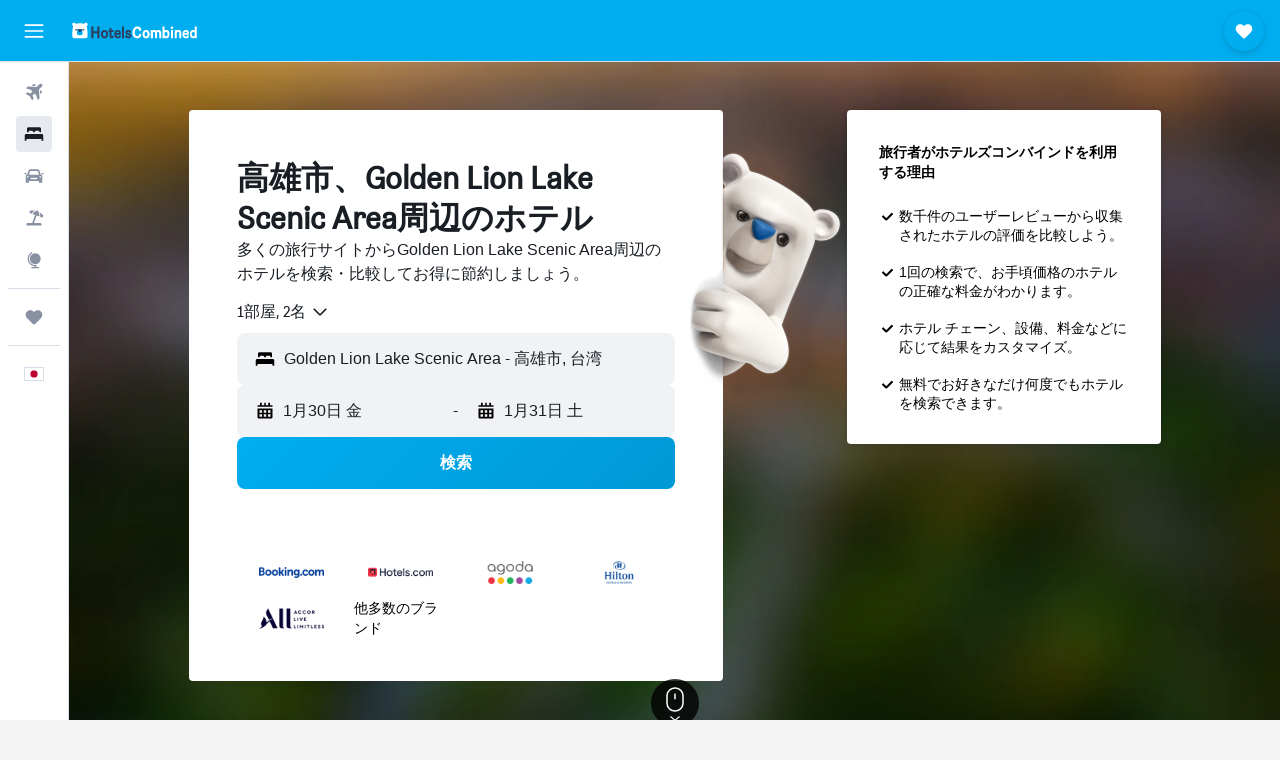

--- FILE ---
content_type: text/html;charset=UTF-8
request_url: https://www.hotelscombined.jp/Place/Golden_Lion_Lake.htm
body_size: 90461
content:
<!DOCTYPE html>
<html lang='ja-jp' dir='ltr'>
<head>
<meta name="r9-version" content="R801d"/><meta name="r9-built" content="20260122.060142"/><meta name="r9-rendered" content="Fri, 23 Jan 2026 14:05:29 GMT"/><meta name="r9-build-number" content="21"/><link rel="stylesheet" href="https://content.r9cdn.net/res/combined.css?v=37f1194137336078bd98d778f0efaa61cf7a31a8&amp;cluster=4"/><link rel="stylesheet" href="https://content.r9cdn.net/res/combined.css?v=4313670468a15a9ef41babd73a994c7388c2c1c3&amp;cluster=4"/><meta name="viewport" content="width=device-width, initial-scale=1, minimum-scale=1"/><meta name="format-detection" content="telephone=no"/><link rel="icon" href="/favicon.ico" sizes="any"/><link rel="icon" href="/icon.svg" type="image/svg+xml"/><title>高雄市のGolden Lion Lake Scenic Area周辺にあるホテル - 料金プラン</title><meta name="description" content="ホテルズコンバインドでGolden Lion Lake Scenic Areaのホテル料金を一括比較、最安値が一目でわかる。料金は最大80%オフ。高雄市のGolden Lion Lake Scenic Area周辺にあるホテルの写真と地図、ゲストレビューも掲載。最低価格保証も。"/><link rel="preconnect" href="apis.google.com"/><link rel="dns-prefetch" href="apis.google.com"/><link rel="preconnect" href="www.googletagmanager.com"/><link rel="dns-prefetch" href="www.googletagmanager.com"/><link rel="preconnect" href="www.google-analytics.com"/><link rel="dns-prefetch" href="www.google-analytics.com"/><script type="text/javascript">
var safari13PlusRegex = /Macintosh;.*?Version\/(1[3-9]|[2-9][0-9]+)(\.[0-9]+)* Safari/;
if (
window &&
window.navigator &&
window.navigator.userAgent &&
window.navigator.userAgent.indexOf('Safari') > -1 &&
window.navigator.userAgent.indexOf('Chrome') === -1 &&
safari13PlusRegex.test(window.navigator.userAgent)
) {
if (
'ontouchstart' in window &&
(!('cookieEnabled' in window.navigator) || window.navigator.cookieEnabled)
) {
if (
decodeURIComponent(document.cookie).indexOf('pmov=') < 0 &&
decodeURIComponent(document.cookie).indexOf('oo.tweb=') < 0
) {
var d = new Date();
d.setTime(d.getTime() + 90 * 24 * 60 * 60 * 1000);
document.cookie = 'pmov=tb;path=/;expires=' + d.toUTCString();
}
}
}
</script><meta name="kayak_page" content="hotel,static-city-hotels,landmark"/><meta name="seop" content="Golden_Lion_Lake"/><meta name="seo-cache" content="true"/><script type="text/javascript">
var DynamicContextPromise = (function (handler) {
this.status = 0;
this.value = undefined;
this.thenCallbacks = [];
this.catchCallbacks = [];
this.then = function(fn) {
if (this.status === 0) {
this.thenCallbacks.push(fn);
}
if (this.status === 1) {
fn(this.value);
}
return this;
}.bind(this);
this.catch = function(fn) {
if (this.status === 0) {
this.catchCallbacks.push(fn);
}
if (this.status === 2) {
fn(this.value);
}
return this;
}.bind(this);
var resolve = function(value) {
if (this.status === 0) {
this.status = 1;
this.value = value;
this.thenCallbacks.forEach(function(fn) {
fn(value)
});
}
}.bind(this);
var reject = function(value) {
if (this.status === 0) {
this.status = 2;
this.value = value;
this.catchCallbacks.forEach(function(fn) {
fn(value)
});
}
}.bind(this);
try {
handler(resolve, reject);
} catch (err) {
reject(err);
}
return {
then: this.then,
catch: this.catch,
};
}).bind({})
var ie = (function () {
var undef,
v = 3,
div = document.createElement('div'),
all = div.getElementsByTagName('i');
while (div.innerHTML = '<!--[if gt IE ' + (++v) + ']><i></i><![endif]-->', all[0]);
return v > 4 ? v : undef;
}());
var xhr = ie <= 9 ? new XDomainRequest() : new XMLHttpRequest();
var trackingQueryParams = "";
var getOnlyValidParams = function(paramsList, reservedParamsList) {
var finalParamsList = [];
for (var i = 0; i < paramsList.length; i++) {
if (reservedParamsList.indexOf(paramsList[i].split('=')[0]) == -1) {
finalParamsList.push(paramsList[i]);
}
}
return finalParamsList;
}
var removeUnnecessaryQueryStringChars = function(paramsString) {
if (paramsString.charAt(0) === '?') {
return paramsString.substr(1);
}
return paramsString;
}
var reservedParamsList = ['vertical', 'pageId', 'subPageId', 'originalReferrer', 'seoPlacementId', 'seoLanguage', 'seoCountry', 'tags'];
var paramsString = window.location && window.location.search;
if (paramsString) {
paramsString = removeUnnecessaryQueryStringChars(paramsString);
var finalParamsList = getOnlyValidParams(paramsString.split('&'), reservedParamsList)
trackingQueryParams = finalParamsList.length > 0 ? "&" + finalParamsList.join("&") + "&seo=true" : "";
}
var trackingUrl = '/s/run/fpc/context' +
'?vertical=hotel' +
'&pageId=static-city-hotels' +
'&subPageId=landmark' +
'&originalReferrer=' + encodeURIComponent(document.referrer) +
'&seoPlacementId=' + encodeURIComponent('Golden_Lion_Lake') +
'&tags=' + encodeURIComponent('') +
'&origin=' + encodeURIComponent('') +
'&destination=' + encodeURIComponent('') +
'&isSeoPage=' + encodeURIComponent('true') +
'&domain=' + encodeURIComponent(window.location.host) +
trackingQueryParams;
xhr.open('GET', trackingUrl, true);
xhr.responseType = 'json';
window.R9 = window.R9 || {};
window.R9.unhiddenElements = [];
window.R9.dynamicContextPromise = new DynamicContextPromise(function(resolve, reject) {
xhr.onload = function () {
if (xhr.readyState === xhr.DONE && xhr.status === 200) {
window.R9 = window.R9 || {};
window.R9.globals = window.R9.globals || {};
resolve(xhr.response);
if (xhr.response['formToken']) {
R9.globals.formtoken = xhr.response['formToken'];
}
if (xhr.response['jsonPlacementEnabled'] && xhr.response['jsonGlobalPlacementEnabled']) {
if (xhr.response['placement']) {
R9.globals.placement = xhr.response['placement'];
}
if (xhr.response['affiliate']) {
R9.globals.affiliate = xhr.response['affiliate'];
}
}
if (xhr.response['dsaRemovableFields']) {
var dsaRemovableParamsList = xhr.response['dsaRemovableFields'];
var query = window.location.search.slice(1) || "";
var params = query.split('&');
var needRemoveParams = false;
for (var i = 0; i < dsaRemovableParamsList.length; i++) {
if (query.indexOf(dsaRemovableParamsList[i] + '=') != -1) {
needRemoveParams = true;
break;
}
}
if (needRemoveParams) {
var path = window.location.pathname;
var finalQuery = [];
for (var i = 0; i < params.length; i++) {
if (dsaRemovableParamsList.indexOf(params[i].split('=')[0]) == -1) {
finalQuery.push(params[i]);
}
}
if (window.history.replaceState) {
window.history.replaceState({}, document.title, path + (finalQuery.length > 0 ? '?' + finalQuery.join('&') : ''));
}
}
if(xhr.response['cachedCookieConsentEnabled']) {
var unhideElement = (elementId) => {
var elementToUnhide = document.querySelector(elementId);
if (elementToUnhide) {
window.R9.unhiddenElements = window.R9.unhiddenElements || [];
window.R9.unhiddenElements.push(elementId.replace('#', ''));
elementToUnhide.removeAttribute('hidden');
elementToUnhide.dispatchEvent(new Event('initialStaticHideRemove'));
}
}
var unhideCookieConsent = () => {
if (xhr.response['showSharedIabTcfDialog']) {
unhideElement('#iab-tcf-dialog');
}
if (xhr.response['showDataTransferDisclaimerDialog']) {
unhideElement('#shared-data-transfer-disclaimer-dialog');
}
if (xhr.response['showTwoPartyConsentDialog']) {
unhideElement('#shared-two-part-consent-dialog');
}
}
if (document.readyState === "loading") {
document.addEventListener("DOMContentLoaded", unhideCookieConsent);
} else {
unhideCookieConsent();
}
}
}
} else {
reject(xhr.response);
}
};
})
xhr.send('');
</script><link rel="canonical" href="https://www.hotelscombined.jp/Place/Golden_Lion_Lake.htm"/><link rel="alternate" hrefLang="ar" href="https://ar.hotelscombined.com/Place/Golden_Lion_Lake.htm"/><link rel="alternate" hrefLang="es-ES" href="https://www.hotelscombined.es/Place/Golden_Lion_Lake.htm"/><link rel="alternate" hrefLang="ca-ES" href="https://www.hotelscombined.cat/Place/Golden_Lion_Lake.htm"/><link rel="alternate" hrefLang="da-DK" href="https://www.hotelscombined.dk/Place/Golden_Lion_Lake.htm"/><link rel="alternate" hrefLang="de-DE" href="https://www.hotelscombined.de/Place/Golden_Lion_Lake.htm"/><link rel="alternate" hrefLang="en" href="https://www.hotelscombined.com/Place/Golden_Lion_Lake.htm"/><link rel="alternate" hrefLang="en-AE" href="https://www.hotelscombined.ae/Place/Golden_Lion_Lake.htm"/><link rel="alternate" hrefLang="en-AU" href="https://www.hotelscombined.com.au/Place/Golden_Lion_Lake.htm"/><link rel="alternate" hrefLang="en-CA" href="https://www.hotelscombined.ca/Place/Golden_Lion_Lake.htm"/><link rel="alternate" hrefLang="en-GB" href="https://www.hotelscombined.co.uk/Place/Golden_Lion_Lake.htm"/><link rel="alternate" hrefLang="en-IE" href="https://www.hotelscombined.ie/Place/Golden_Lion_Lake.htm"/><link rel="alternate" hrefLang="en-IN" href="https://www.hotelscombined.in/Place/Golden_Lion_Lake.htm"/><link rel="alternate" hrefLang="en-NZ" href="https://www.hotelscombined.co.nz/Place/Golden_Lion_Lake.htm"/><link rel="alternate" hrefLang="en-SG" href="https://www.hotelscombined.com.sg/Place/Golden_Lion_Lake.htm"/><link rel="alternate" hrefLang="fr-FR" href="https://www.hotelscombined.fr/Place/Golden_Lion_Lake.htm"/><link rel="alternate" hrefLang="he-IL" href="https://www.hotelscombined.co.il/Place/Golden_Lion_Lake.htm"/><link rel="alternate" hrefLang="it-IT" href="https://www.hotelscombined.it/Place/Golden_Lion_Lake.htm"/><link rel="alternate" hrefLang="ja-JP" href="https://www.hotelscombined.jp/Place/Golden_Lion_Lake.htm"/><link rel="alternate" hrefLang="ko-KR" href="https://www.hotelscombined.co.kr/Place/Golden_Lion_Lake.htm"/><link rel="alternate" hrefLang="ms-MY" href="https://www.hotelscombined.my/Place/Golden_Lion_Lake.htm"/><link rel="alternate" hrefLang="no-NO" href="https://www.hotelscombined.no/Place/Golden_Lion_Lake.htm"/><link rel="alternate" hrefLang="sv-SE" href="https://www.hotelscombined.se/Place/Golden_Lion_Lake.htm"/><link rel="alternate" hrefLang="th-TH" href="https://www.hotelscombined.co.th/Place/Golden_Lion_Lake.htm"/><link rel="alternate" hrefLang="zh-TW" href="https://www.hotelscombined.com.tw/Place/Golden_Lion_Lake.htm"/><link rel="alternate" hrefLang="zh-HK" href="https://www.hotelscombined.hk/Place/Golden_Lion_Lake.htm"/><meta property="og:image" content="https://content.r9cdn.net/rimg/provider-logos/common/socialmedia/htc-jp-logo.png?width=1200&amp;height=630&amp;crop=false"/><meta property="og:image:width" content="1200"/><meta property="og:image:height" content="630"/><meta property="og:title" content="高雄市のGolden Lion Lake Scenic Area周辺にあるホテル - 料金プラン"/><meta property="og:type" content="website"/><meta property="og:description" content="ホテルズコンバインドでGolden Lion Lake Scenic Areaのホテル料金を一括比較、最安値が一目でわかる。料金は最大80%オフ。高雄市のGolden Lion Lake Scenic Area周辺にあるホテルの写真と地図、ゲストレビューも掲載。最低価格保証も。"/><meta property="og:url" content="https://www.hotelscombined.jp/Place/Golden_Lion_Lake.htm"/><meta property="og:site_name" content="ホテルズコンバインド"/><meta property="fb:pages" content="117913258224288"/><meta property="twitter:title" content="高雄市のGolden Lion Lake Scenic Area周辺にあるホテル - 料金プラン"/><meta name="twitter:description" content="ホテルズコンバインドでGolden Lion Lake Scenic Areaのホテル料金を一括比較、最安値が一目でわかる。料金は最大80%オフ。高雄市のGolden Lion Lake Scenic Area周辺にあるホテルの写真と地図、ゲストレビューも掲載。最低価格保証も。"/><meta name="twitter:image:src" content="https://content.r9cdn.net/rimg/provider-logos/common/socialmedia/htc-jp-logo.png?width=440&amp;height=220&amp;crop=false"/><meta name="twitter:card" content="summary_large_image"/><meta name="twitter:site" content="@hotelscombined"/><meta name="twitter:creator" content="@hotelscombined"/><meta name="robots" content="index,follow"/><link rel="apple-touch-icon" href="/apple-touch-icon.png"/><link rel="apple-touch-icon" sizes="60x60" href="/apple-touch-icon-60x60.png"/><link rel="apple-touch-icon" sizes="76x76" href="/apple-touch-icon-76x76.png"/><link rel="apple-touch-icon" sizes="120x120" href="/apple-touch-icon-120x120.png"/><link rel="apple-touch-icon" sizes="152x152" href="/apple-touch-icon-152x152.png"/><link rel="apple-touch-icon" sizes="167x167" href="/apple-touch-icon-167x167.png"/><link rel="apple-touch-icon" sizes="180x180" href="/apple-touch-icon-180x180.png"/><script type="application/ld+json">{"@context":"https://schema.org","@type":"Website","name":"ホテルズコンバインド","url":"https://www.hotelscombined.jp"}</script><script type="application/ld+json">{"@context":"http://schema.org","@type":"Organization","name":"ホテルズコンバインド","url":"https://www.hotelscombined.jp/Place/Golden_Lion_Lake.htm","sameAs":["https://www.facebook.com/HotelsCombined/","https://www.youtube.com/hotelscombined","https://www.instagram.com/hotelscombined/"]}</script><script type="application/ld+json">{"@context":"http://schema.org","@type":"BreadcrumbList","itemListElement":[{"@type":"ListItem","position":"1","item":{"@id":"/","name":"ホーム"}},{"@type":"ListItem","position":"2","item":{"@id":"/Place/Taiwan.htm","name":"台湾"}},{"@type":"ListItem","position":"3","item":{"@id":"/Place/Kaohsiung.htm","name":"高雄市"}},{"@type":"ListItem","position":"4","item":{"@id":"/Place/Sanmin_District.htm","name":"三民区"}},{"@type":"ListItem","position":"5","item":{"@id":"","name":"Golden Lion Lake Scenic Area"}}]}</script><script type="application/ld+json">{"@context":"http://schema.org","@type":"FAQPage","mainEntity":[{"@type":"Question","name":"Golden Lion Lake Scenic Area周辺で最も人気のホテルはどこですか？","acceptedAnswer":{"@type":"Answer","text":"カロ ホテル (凱羅藝術大飯店)はGolden Lion Lake Scenic Area周辺で人気の高いホテルで、レビュー243件で7.3の評価を受けています。HotelsCombinedユーザーの最新フィードバックによると、（レビュー件、評価）と（レビュー件、評価）もGolden Lion Lake Scenic Area周辺で高評価のホテルです。"}},{"@type":"Question","name":"博多駅周辺で評判の良いホテルはどこですか？","acceptedAnswer":{"@type":"Answer","text":"ホテルwbfグランデ博多は博多駅の近くで評判の良いホテルです。HotelsCombinedユーザーのレビュー6,689件で7.6の評価を受けています。"}},{"@type":"Question","name":"Golden Lion Lake Scenic Areaの名古屋駅周辺で評判の良いホテルはどこですか？","acceptedAnswer":{"@type":"Answer","text":"名古屋マリオットアソシアホテル（レビュー2,688件、評価8.9/10）は、HotelsCombinedユーザーがもっともおすすめする名古屋駅近くのホテルです。"}},{"@type":"Question","name":"ユニバーサル・スタジオ・ジャパン周辺で評判の良いホテルはどこですか？","acceptedAnswer":{"@type":"Answer","text":"ユニバーサル・スタジオ・ジャパンの近くでは、 HotelsCombinedのレビュー7,173件で評価9.0のホテル ユニバーサル ポートがおすすめです。"}},{"@type":"Question","name":"Golden Lion Lake Scenic Area周辺の格安ホテルの宿泊料金はどのくらいですか？","acceptedAnswer":{"@type":"Answer","text":"過去3日間にHotelsCombinedユーザーが閲覧したGolden Lion Lake Scenic Area周辺のホテル宿泊料金の最安値は1泊あたり¥1,902です。"}},{"@type":"Question","name":"Golden Lion Lake Scenic Areaで最も人気の観光スポットはどこですか?","acceptedAnswer":{"@type":"Answer","text":"Golden Lion Lake Scenic Areaの観光スポットトップ3：<br/>• 博多駅​（福岡市滞在中に訪問可）<br/>•名古屋駅​（名古屋市滞在中に訪問可）<br/>• ユニバーサル・スタジオ・ジャパン（大阪市滞在中に訪問可）"}}]}</script><script type="application/ld+json">{"@context":"https://schema.org","@type":"TouristDestination","name":"高雄市"}</script><meta name="kayak_content_type" content="69332,standard"/><meta name="cfcms-destination-code" content="69332"/>
</head>
<body class='bd-default bd-hc react react-st ja_JP '><div id='root'><div class="c--AO"><nav class="mZv3" aria-label="キーボードのクイックリンクです"><a href="#main">主要コンテンツへ戻ります</a></nav><div data-testid="page-top-anchor" aria-live="polite" aria-atomic="true" tabindex="-1" style="position:absolute;width:1px;height:1px;margin:-1px;padding:0;overflow:hidden;clip-path:inset(50%);white-space:nowrap;border:0"></div><header class="mc6t mc6t-mod-sticky-always" style="height:62px;top:0px"><div class="mc6t-wrapper"><div><div class="mc6t-banner mc6t-mod-sticky-non-mobile"></div></div><div class="mc6t-main-content mc6t-mod-bordered" style="height:62px"><div class="common-layout-react-HeaderV2 V_0p V_0p-mod-branded V_0p-mod-side-nav-ux-v2"><div class="wRhj wRhj-mod-justify-start wRhj-mod-grow"><div class="mc6t-nav-button mc6t-mod-hide-empty"><div role="button" tabindex="0" class="ZGw- ZGw--mod-size-medium ZGw--mod-variant-default" aria-label="メインナビゲーションを開く"><svg viewBox="0 0 200 200" width="20" height="20" xmlns="http://www.w3.org/2000/svg" role="presentation"><path d="M191.67 50H8.33V33.33h183.33V50zm0 100H8.33v16.67h183.33V150zm0-58.33H8.33v16.67h183.33V91.67z"/></svg></div></div><div class="mc6t-logo mc6t-mod-hide-empty"><div class="gPDR gPDR-mod-focus-keyboard gPDR-ホテルズコンバインド gPDR-non-compact gPDR-main-logo-mobile gPDR-inverted-logo gPDR-mod-reduced-size"><a class="gPDR-main-logo-link" href="/" itemProp="https://schema.org/logo" aria-label="ホテルズコンバインド​のホームページに移動"><div class="gPDR-main-logo gPDR-inverted-logo" style="animation-duration:2000ms"><span style="transform:translate3d(0,0,0);vertical-align:middle;-webkit-font-smoothing:antialiased;-moz-osx-font-smoothing:grayscale;width:auto;height:auto" class="gPDR-logo-image"><svg width="100%" height="100%" viewBox="0 0 190 24" xmlns="http://www.w3.org/2000/svg" role="presentation" style="width:inherit;height:inherit;line-height:inherit;color:inherit"><g fill="none"><path fill="#2C4162" d="M29.207 23.715V5.735h3.533v7.282h5.574V5.736h3.533v17.939h-3.533v-7.363H32.74v7.363h-3.533zm14.681-5.939c0-3.58 1.885-6.752 5.536-6.752 3.65 0 5.535 3.173 5.535 6.752 0 3.336-1.688 6.183-5.535 6.183-3.848 0-5.536-2.847-5.536-6.183zm3.259-.04c0 2.237.706 3.132 2.277 3.132 1.57 0 2.276-.854 2.276-3.092 0-2.156-.588-3.58-2.276-3.58-1.688-.04-2.277 1.384-2.277 3.54zm9.735-3.58h-1.57v-2.888h1.57v-2.97h3.023v2.97h3.258v2.888h-3.258v4.515c0 1.993.078 2.36.667 2.36.393 0 .51-.204.51-.651 0-.244-.078-.448-.078-.448h2.238s.157.448.157 1.099c0 2.033-1.374 2.928-3.062 2.928-2.356 0-3.494-1.26-3.494-4.108v-5.695h.04zm14.525 5.858c0-.204-.04-.367-.04-.367h2.513s.196.407.196 1.058c0 2.36-2.316 3.295-4.2 3.295-3.808 0-5.653-2.644-5.653-6.224 0-3.539 1.688-6.712 5.457-6.712 2.826 0 4.593 2.034 4.593 4.76a9.467 9.467 0 01-.354 2.522h-6.712c.039 1.87.903 2.888 2.63 2.888 1.256-.04 1.57-.732 1.57-1.22zm-4.083-4.068h4.083c.118-.773-.157-2.115-1.924-2.115-1.727 0-2.159 1.464-2.159 2.115zm8.755 7.769V5.776h3.1v17.94h-3.1zm4.946-3.254c0-.773.314-1.342.314-1.342h2.826s-.157.325-.157.813c0 .854.707 1.261 1.767 1.261 1.02 0 1.649-.407 1.649-1.057 0-.855-.786-1.14-2.12-1.505-1.885-.489-4.044-.936-4.044-3.702 0-2.522 1.806-3.865 4.397-3.865 2.238 0 4.318 1.099 4.318 3.336 0 .65-.196 1.18-.196 1.18h-2.827s.118-.326.118-.651c0-.692-.589-1.098-1.374-1.098-1.099 0-1.57.488-1.57 1.016 0 .651.707.977 2.08 1.302 1.885.448 4.123.976 4.123 3.824 0 2.685-1.806 4.027-4.633 4.027-2.944-.04-4.671-1.464-4.671-3.539z"/><path d="M91.899 15.254c0-5.207 2.826-9.478 7.615-9.478 3.77 0 5.653 2.238 5.653 4.882 0 1.098-.235 1.749-.235 1.749h-2.984s.079-.285.079-.936c0-1.302-.785-2.278-2.552-2.278-2.787 0-4.082 2.482-4.082 6.02 0 2.889.981 5.33 4.004 5.33 1.334 0 2.59-.692 2.59-2.645 0-.366-.078-.691-.078-.691h3.023s.196.57.196 1.383c0 3.824-3.023 5.37-5.888 5.37-5.535 0-7.341-3.987-7.341-8.706zm15.153 2.522c0-3.58 1.884-6.752 5.535-6.752 3.65 0 5.535 3.173 5.535 6.752 0 3.336-1.688 6.183-5.535 6.183-3.847 0-5.535-2.847-5.535-6.183zm3.258-.04c0 2.237.707 3.132 2.277 3.132 1.57 0 2.277-.854 2.277-3.092 0-2.156-.59-3.58-2.277-3.58-1.688-.04-2.277 1.384-2.277 3.54zm18.097-5.004c.628-.935 1.649-1.708 3.023-1.708 2.63 0 4.122 1.952 4.122 4.881v7.81l-3.102-.04v-7.2c0-1.587-.55-2.32-1.57-2.32s-1.57.937-1.57 2.279v7.281h-3.101v-7.24c0-1.587-.55-2.32-1.65-2.32-1.059 0-1.609.937-1.609 2.157v7.403h-3.1V11.268h2.983v1.18h.039c.314-.489 1.217-1.424 2.67-1.424 1.413 0 2.394.773 2.865 1.708zm9.186-6.996h3.101v6.345h.04c.588-.61 1.53-1.057 2.63-1.057 3.376 0 4.907 3.01 4.907 6.549 0 3.458-1.57 6.386-4.947 6.386-1.177 0-2.198-.61-2.748-1.342h-.039v1.098h-2.983V5.735h.039zm3.14 12c0 1.586.55 3.172 2.277 3.172 1.531 0 2.277-1.505 2.277-3.091 0-1.953-.51-3.661-2.277-3.661-1.688-.04-2.277 1.79-2.277 3.58zm11.267-12c1.1 0 1.963.895 1.963 2.033 0 1.14-.864 2.034-1.963 2.034-1.1 0-1.963-.895-1.963-2.034.04-1.098.903-2.033 1.963-2.033zm-1.531 5.532h3.101v12.447h-3.101zm8.951 12.447h-3.102V11.268h3.101v1.22h.04c.51-.691 1.334-1.464 2.944-1.464 2.277 0 3.808 1.952 3.808 4.434v8.217h-3.18V16.27c0-1.342-.628-2.156-1.688-2.156-.903 0-1.963.407-1.963 2.563v7.037h.04zm15.466-3.701c0-.204-.039-.367-.039-.367h2.513s.196.407.196 1.058c0 2.36-2.316 3.295-4.2 3.295-3.808 0-5.654-2.644-5.654-6.224 0-3.539 1.688-6.712 5.457-6.712 2.787 0 4.593 2.034 4.593 4.76 0 1.383-.353 2.522-.353 2.522h-6.713c.04 1.87.903 2.888 2.63 2.888 1.256-.04 1.57-.732 1.57-1.22zm-4.082-4.068h4.082c.118-.773-.157-2.115-1.923-2.115-1.727 0-2.16 1.464-2.16 2.115zm18.843 7.769h-2.866v-1.057h-.04c-.47.61-1.57 1.301-2.865 1.301-2.277 0-4.71-1.912-4.71-6.508 0-3.824 2.001-6.427 4.553-6.427 1.335 0 2.238.447 2.787 1.057h.04V5.776h3.1v17.94zm-7.577-5.98c0 2.238 1.139 3.133 2.395 3.133s2.237-1.099 2.237-3.092c0-2.4-.902-3.62-2.237-3.62-1.492 0-2.395 1.22-2.395 3.58zm-158.399.489c0-3.905-.55-9.438-1.216-12.448-.275-1.22-.825-2.115-1.728-2.766A4.641 4.641 0 0019 2.156c-.04 0-.079-.04-.118-.04-2.355-.774-4.553-1.14-6.83-1.1-2.277-.04-4.476.286-6.83 1.1-.04 0-.08.04-.119.04a6.285 6.285 0 00-1.727.854c-.903.651-1.452 1.546-1.727 2.766C.98 8.786.432 14.32.432 18.224c0 1.017.04 1.912.118 2.644.078.813.235 1.424.47 1.668.354.447.904 1.18 3.18 1.18h15.703c2.277 0 2.787-.733 3.18-1.18.235-.244.353-.855.47-1.668.118-.732.158-1.627.118-2.644z" fill="#FFF"/><path d="M3.023 5.573c-1.492 0-2.67-1.261-2.67-2.766C.353 1.26 1.57.04 3.023.04c1.491 0 2.67 1.26 2.67 2.766 0 1.505-1.179 2.766-2.67 2.766m18.137.001c-1.493 0-2.67-1.261-2.67-2.766C18.49 1.26 19.707.04 21.16.04c1.49 0 2.669 1.26 2.669 2.766 0 1.505-1.217 2.766-2.67 2.766" fill="#FFF"/><path d="M4.79 10.129c-.04.122-.04.285-.04.407.04.854.707 1.545 1.531 1.586.903.04 1.649-.732 1.649-1.627 0-.122 0-.244-.04-.366 0-.082-.117-.163-.196-.163H4.986c-.079 0-.157.04-.197.163m10.913 0c-.039.122-.039.285-.039.407.04.854.707 1.545 1.531 1.586.903.04 1.649-.732 1.649-1.627 0-.122 0-.244-.04-.366-.039-.082-.117-.163-.196-.163H15.9c-.118 0-.197.04-.197.163" fill="#2C4162"/><path d="M16.134 17.492c0-.082.04-.123.04-.204v-.366c0-1.424-.629-5.207-1.021-6.671-.04-.163-.157-.244-.353-.285H8.793c-.196.04-.314.163-.353.285-.353 1.464-1.02 5.207-1.02 6.671v.325c0 .936 1.962 2.075 4.357 2.075 2.198 0 4.004-.936 4.318-1.83 0 .04 0 0 .04 0z" fill="#00AEF0"/><path d="M14.8 9.966H8.793c-.235.04-.353.203-.353.366 0 .082 0 .163.04.204.196.447.392.895.667 1.342.432.732.903 1.424 1.57 2.075.196.203.432.447.667.65a.715.715 0 00.432.163c.157 0 .314-.04.432-.163.235-.203.432-.406.667-.65.668-.651 1.139-1.343 1.57-2.075.236-.407.472-.854.668-1.342.04-.082.04-.163.04-.204a.47.47 0 00-.393-.366z" fill="#2C4162"/></g> </svg></span></div></a></div></div></div><div class="wRhj wRhj-mod-width-full-mobile wRhj-mod-justify-center wRhj-mod-allow-shrink"><div class="V_0p-search-display-wrapper"></div></div><div class="wRhj wRhj-mod-justify-end wRhj-mod-grow"><div><div class="common-layout-react-HeaderAccountWrapper theme-dark account--collapsible account--not-branded"><div class="ui-layout-header-HeaderTripsItem"><div class="trips-drawer-wrapper theme-dark"><div><div role="button" tabindex="0" class="ZGw- ZGw--mod-size-medium ZGw--mod-variant-round" aria-label="Tripsドロワーを開く"><div class="c_EZE"><svg viewBox="0 0 200 200" width="1.25em" height="1.25em" xmlns="http://www.w3.org/2000/svg" class="" role="presentation" aria-hidden="true"><path d="M169.94 110.33l-19.75 19.75l-.92.92l-39.58 39.58c-.67.67-1.33 1.25-2 1.67c-.75.58-1.5 1.08-2.25 1.42c-.83.42-1.75.75-2.58 1c-.75.17-1.58.25-2.33.33h-1c-.75-.08-1.58-.17-2.33-.33c-.83-.25-1.75-.58-2.58-1c-.75-.33-1.5-.83-2.25-1.42c-.67-.42-1.33-1-2-1.67L50.79 131l-.92-.92l-19.75-19.75c-8.92-9-13.42-20.67-13.42-32.42s4.5-23.42 13.42-32.42c17.92-17.83 46.92-17.83 64.83 0l5.08 5.08l5.08-5.08c8.92-8.92 20.67-13.33 32.42-13.33s23.5 4.42 32.42 13.33c17.92 17.92 17.92 46.92 0 64.83z"/></svg></div></div></div></div></div></div></div></div><div class="c5ab7 c5ab7-mod-absolute c5ab7-collapsed c5ab7-mod-variant-accordion" style="top:62px"><div tabindex="-1" class="pRB0 pRB0-collapsed pRB0-mod-variant-accordion pRB0-mod-position-sticky" style="top:62px;height:calc(100vh - 62px)"><div><div class="pRB0-nav-items"><nav class="HtHs" aria-label="検索"><ul class="HtHs-nav-list"><li><a href="/flights" aria-label="航空券を検索 " class="dJtn dJtn-collapsed dJtn-mod-variant-accordion" aria-current="false"><svg viewBox="0 0 200 200" width="1.25em" height="1.25em" xmlns="http://www.w3.org/2000/svg" class="ncEv ncEv-rtl-aware dJtn-menu-item-icon" role="presentation" aria-hidden="true"><path d="M107.91 115.59l-23.6 17.77l10.49 28.28c.83 4.36-.53 8.9-3.65 12.02l-9.78 9.78l-23.54-41.34l-41.28-23.48l9.78-9.66c3.12-3.12 7.6-4.42 11.9-3.65l28.4 10.37l17.71-23.66l-11.79-11.79l-52.86-17.5l13.14-13.49c2.77-2.77 6.6-4.24 10.49-4.01l27.05 1.83l33.12 2.24l22.1 1.47l29.46-29.34c6.48-6.48 17.09-6.48 23.57 0c3.24 3.24 4.89 7.48 4.83 11.79c.06 4.3-1.59 8.54-4.83 11.78l-29.46 29.34l1.47 22.1l2.24 33.12l1.83 27.16c.29 3.83-1.12 7.6-3.83 10.31l-13.44 13.44l-17.74-53.09l-11.79-11.79zm67.76-26.52c-4.77-4.77-12.32-4.89-17.21-.35l2.24 33l14.97-14.97a12.488 12.488 0 000-17.68zm-64.81-64.82a12.488 12.488 0 00-17.68 0L78.21 39.22l33 2.24c4.54-4.89 4.42-12.43-.35-17.21z"/></svg><div class="dJtn-menu-item-title">航空券</div></a></li><li><a href="/hotels" aria-label="宿泊施設を検索 " class="dJtn dJtn-active dJtn-collapsed dJtn-mod-variant-accordion" aria-current="page"><svg viewBox="0 0 200 200" width="1.25em" height="1.25em" xmlns="http://www.w3.org/2000/svg" class="ncEv dJtn-menu-item-icon" role="presentation" aria-hidden="true"><path d="M170.83 46.67v36.67h-16.67v-3.33c0-7.42-5.92-13.33-13.33-13.33h-19.17c-7.42 0-13.33 5.92-13.33 13.33v3.33H91.66v-3.33c0-7.42-5.92-13.33-13.33-13.33H59.16c-7.42 0-13.33 5.92-13.33 13.33v3.33H29.16V46.67c0-7.42 5.92-13.33 13.33-13.33h115c7.42 0 13.33 5.92 13.33 13.33zm7.5 53.33H21.67c-7.42 0-13.33 5.92-13.33 13.33v53.33h16.67v-16.67h150v16.67h16.67v-53.33c0-7.42-5.92-13.33-13.33-13.33z"/></svg><div class="dJtn-menu-item-title">ホテル</div></a></li><li><a href="/cars" aria-label="レンタカーを検索 " class="dJtn dJtn-collapsed dJtn-mod-variant-accordion" aria-current="false"><svg viewBox="0 0 200 200" width="1.25em" height="1.25em" xmlns="http://www.w3.org/2000/svg" class="ncEv dJtn-menu-item-icon" role="presentation" aria-hidden="true"><path d="M25.03 83.33H5.7c-.83 0-1.5-.67-1.5-1.5v-11h20.83v12.5zm150 0h19.33c.83 0 1.5-.67 1.5-1.5v-11h-20.83v12.5zm8.33 17.5v65.83h-33.33v-16.67h-100v16.58l-33.33.08V100.9c0-7.33 6-13.33 13.33-13.33l2.5-.08l14.58-44.92c1.75-5.5 6.92-9.25 12.75-9.25h80.33c5.83 0 11 3.75 12.75 9.25l14.58 44.92h2.5c7.33 0 13.33 6 13.33 13.33zm-137.5 7.5c0-4.58-3.75-8.33-8.33-8.33s-8.33 3.75-8.33 8.33s3.75 8.33 8.33 8.33s8.33-3.75 8.33-8.33zm87.5 16.67c0-4.58-3.75-8.33-8.33-8.33h-50c-4.58 0-8.33 3.75-8.33 8.33s3.75 8.33 8.33 8.33h50c4.58 0 8.33-3.75 8.33-8.33zm16.67-37.5L137.86 50H62.2L50.03 87.5h100zm20.83 20.83c0-4.58-3.75-8.33-8.33-8.33s-8.33 3.75-8.33 8.33s3.75 8.33 8.33 8.33s8.33-3.75 8.33-8.33z"/></svg><div class="dJtn-menu-item-title">レンタカー</div></a></li><li><a href="/packages" aria-label="航空券+ホテルを検索 " class="dJtn dJtn-collapsed dJtn-mod-variant-accordion" aria-current="false"><svg viewBox="0 0 200 200" width="1.25em" height="1.25em" xmlns="http://www.w3.org/2000/svg" class="ncEv dJtn-menu-item-icon" role="presentation" aria-hidden="true"><path d="M112.24 25.24L91.38 37.96c-3.4 2.04-6 5.27-7.34 8.95l-4.1 11.28l-27.41-9.98l4.36-11.98c.48-1.33.99-2.48 1.5-3.62c1.18-2.5 2.49-4.41 4-5.37c2.31-1.47 5.33-2.23 9.23-2.23l40.62.24zm49.51 124.74h-62l27.17-74.67l23.5 8.5l4.08-11.25c.75-2 .83-4.08.08-6L142.5 30.73l-6.42-5.33h-7.92l-32.5 19.75c-1.67 1-3.08 2.67-3.75 4.58l-4.17 11.33l23.5 8.5l-29.25 80.42H38.24c-7.33 0-13.25 5.92-13.25 13.25v11.75h150v-11.75c0-7.33-5.92-13.25-13.25-13.25zm29.54-75.84c-.83-2.61-2.65-5.13-5.64-7.64l-30.93-25.63l7.78 22.96c1.29 3.75 1.21 7.89-.13 11.57l-4.1 11.28l27.41 9.98l4.5-12.37c1.54-4.23 1.9-7.65 1.12-10.15z"/></svg><div class="dJtn-menu-item-title">航空券+ホテル</div></a></li><li><a href="/explore/" aria-label="Exploreへ移動 " class="dJtn dJtn-collapsed dJtn-mod-variant-accordion" aria-current="false"><svg viewBox="0 0 200 200" width="1.25em" height="1.25em" xmlns="http://www.w3.org/2000/svg" class="ncEv dJtn-menu-item-icon" role="presentation" aria-hidden="true"><path d="M37.5 87.58c0-1.5.08-2.92.17-4.42c0-1.08.08-2.17.25-3.25c.25-3 .75-6 1.42-8.92c.33-1.25.58-2.5 1-3.75c.5-1.83 1.08-3.58 1.75-5.42c.42-1.17.83-2.25 1.33-3.42c.5-1.08 1-2.25 1.5-3.33s1.08-2.17 1.67-3.25c1.17-2.08 2.42-4.17 3.75-6.17c.67-1 1.33-1.92 2.08-2.92s1.58-2 2.42-3c.92-1.17 1.92-2.33 2.92-3.42l1.75-1.75c1.67-1.67 3.42-3.25 5.33-4.83c.25-.17.58-.42.92-.75c1.25-1 2.58-2 4-2.92c1.25-.92 2.58-1.75 3.92-2.58c.08-.08.17-.08.33-.17c1.42-.92 2.92-1.75 4.42-2.5l4.33 11.83c-1.42.75-2.92 1.67-4.25 2.5c-.67.42-1.33.92-2 1.42c-1.42.92-2.75 2-4 3c-1.33 1.17-2.67 2.33-3.92 3.58l-.67.67c-1.17 1.25-2.42 2.5-3.5 3.92c-1.58 1.83-3.08 3.83-4.33 5.92c-.83 1.25-1.67 2.5-2.33 3.83c-1.17 2.08-2.25 4.33-3.08 6.5c-.58 1.42-1.17 2.83-1.58 4.25c-.75 2.33-1.42 4.67-1.92 7.08a60.98 60.98 0 00-.75 5.33c-.08.33-.08.75-.08 1.08c-.25 1.92-.33 3.83-.33 5.83c0 34.5 28 62.5 62.5 62.5c4.25 0 8.5-.42 12.5-1.25l4.33 11.92h-.17c-3.42.75-6.92 1.33-10.42 1.58v8.5h22.92c6.9 0 12.5 5.6 12.5 12.5h0h-83.33h0c0-6.9 5.6-12.5 12.5-12.5h22.92v-8.58c-38.42-3.08-68.75-35.42-68.75-74.67zm87.42 52.79c19.92-4.42 36-20.5 40.33-40.42c8.83-39.5-25.67-73.92-65.17-65.17c-19.92 4.42-36 20.5-40.42 40.42c-8.75 39.5 25.75 73.92 65.25 65.17z"/></svg><div class="dJtn-menu-item-title">Explore</div></a></li></ul></nav></div><div class="pRB0-line"></div><div class="pRB0-nav-items"><div><a href="#" class="eHiZ-mod-underline-none dJtn dJtn-collapsed dJtn-mod-variant-accordion" aria-label="Trips " aria-current="false"><svg viewBox="0 0 200 200" width="1.25em" height="1.25em" xmlns="http://www.w3.org/2000/svg" class="ncEv dJtn-menu-item-icon" role="presentation" aria-hidden="true"><path d="M169.94 110.33l-19.75 19.75l-.92.92l-39.58 39.58c-.67.67-1.33 1.25-2 1.67c-.75.58-1.5 1.08-2.25 1.42c-.83.42-1.75.75-2.58 1c-.75.17-1.58.25-2.33.33h-1c-.75-.08-1.58-.17-2.33-.33c-.83-.25-1.75-.58-2.58-1c-.75-.33-1.5-.83-2.25-1.42c-.67-.42-1.33-1-2-1.67L50.79 131l-.92-.92l-19.75-19.75c-8.92-9-13.42-20.67-13.42-32.42s4.5-23.42 13.42-32.42c17.92-17.83 46.92-17.83 64.83 0l5.08 5.08l5.08-5.08c8.92-8.92 20.67-13.33 32.42-13.33s23.5 4.42 32.42 13.33c17.92 17.92 17.92 46.92 0 64.83z"/></svg><div class="dJtn-menu-item-title">Trips</div></a></div></div><div class="pRB0-line"></div><div class="pRB0-nav-items"><div role="button" tabindex="0" aria-label="言語を選択 " class="dJtn dJtn-collapsed dJtn-mod-variant-accordion"><div class="dJtn-menu-item-icon"><div class="IXOM IXOM-mod-size-xsmall"><span class="IXOM-flag-container IXOM-jp IXOM-mod-bordered"><img class="DU4n DU4n-hidden" alt="日本 (日本語)" width="18" height="12"/></span></div></div><div class="dJtn-menu-item-title">日本語</div></div></div></div><div class="pRB0-navigation-links"><div class="F-Tz"></div></div></div></div><div class="c1yxs-hidden"><div class="c-ulo c-ulo-mod-always-render" aria-modal="true"><div class="c-ulo-viewport"><div tabindex="-1" class="c-ulo-content" style="max-width:640px"><div class="BLL2 BLL2-mod-variant-row BLL2-mod-padding-top-small BLL2-mod-padding-bottom-base BLL2-mod-padding-x-large"><div class="BLL2-main BLL2-mod-close-variant-dismiss BLL2-mod-dialog-variant-bottom-sheet-popup"><span class="BLL2-close BLL2-mod-close-variant-dismiss BLL2-mod-close-orientation-left BLL2-mod-close-button-padding-none"><button role="button" class="Py0r Py0r-mod-full-height-width Py0r-mod-variant-solid Py0r-mod-theme-none Py0r-mod-shape-default Py0r-mod-size-xsmall Py0r-mod-outline-offset" tabindex="0" aria-disabled="false" aria-label="閉じる"><div class="Py0r-button-container"><div class="Py0r-button-content"><svg viewBox="0 0 200 200" width="20" height="20" xmlns="http://www.w3.org/2000/svg" role="presentation"><path d="M111.83 100l61.83 61.83l-11.83 11.83L100 111.83l-61.83 61.83l-11.83-11.83L88.17 100L26.33 38.17l11.83-11.83l61.83 61.83l61.83-61.83l11.83 11.83L111.82 100z"/></svg></div></div></button></span><div class="BLL2-content"></div></div><div class="BLL2-bottom-content"><label class="hEI8" id="country-picker-search-label" for="country-picker-search">国または言語を検索</label><div role="presentation" tabindex="-1" class="puNl puNl-mod-cursor-inherit puNl-mod-font-size-base puNl-mod-radius-base puNl-mod-corner-radius-all puNl-mod-size-base puNl-mod-spacing-default puNl-mod-state-default puNl-mod-theme-form puNl-mod-validation-state-neutral puNl-mod-validation-style-border"><input class="NhpT NhpT-mod-radius-base NhpT-mod-corner-radius-all NhpT-mod-size-base NhpT-mod-state-default NhpT-mod-theme-form NhpT-mod-validation-state-neutral NhpT-mod-validation-style-border NhpT-mod-hide-native-clear-button" type="search" tabindex="0" aria-controls="country-picker-list" id="country-picker-search" autoComplete="off" placeholder="国または言語を検索" value=""/></div></div></div><div class="Qe5W Qe5W-mod-padding-none"><div class="daOL"><ul role="listbox" tabindex="0" id="country-picker-list" class="RHsd RHsd-mod-hide-focus-outline RHsd-mod-display-flex"><li id="en-AU-Australia (English)" role="option" class="pe5z" aria-selected="false"><a aria-current="false" class="dG4A" href="https://www.hotelscombined.com.au/Place/Golden_Lion_Lake.htm" tabindex="-1"><div class="IXOM IXOM-mod-size-xsmall"><span class="IXOM-flag-container IXOM-au IXOM-mod-bordered"><img class="DU4n DU4n-hidden" alt="Australia (English)" width="18" height="12"/></span></div><span class="dG4A-label">Australia (English)</span></a></li><li id="en-CA-Canada (English)" role="option" class="pe5z" aria-selected="false"><a aria-current="false" class="dG4A" href="https://www.hotelscombined.ca/Place/Golden_Lion_Lake.htm" tabindex="-1"><div class="IXOM IXOM-mod-size-xsmall"><span class="IXOM-flag-container IXOM-ca IXOM-mod-bordered"><img class="DU4n DU4n-hidden" alt="Canada (English)" width="18" height="12"/></span></div><span class="dG4A-label">Canada (English)</span></a></li><li id="fr-CA-Canada (Français)" role="option" class="pe5z" aria-selected="false"><a aria-current="false" class="dG4A" href="https://www.hotelscombined.ca/Place/Golden_Lion_Lake.htm" tabindex="-1"><div class="IXOM IXOM-mod-size-xsmall"><span class="IXOM-flag-container IXOM-ca IXOM-mod-bordered"><img class="DU4n DU4n-hidden" alt="Canada (Français)" width="18" height="12"/></span></div><span class="dG4A-label">Canada (Français)</span></a></li><li id="da-DK-Danmark (Dansk)" role="option" class="pe5z" aria-selected="false"><a aria-current="false" class="dG4A" href="https://www.hotelscombined.dk/Place/Golden_Lion_Lake.htm" tabindex="-1"><div class="IXOM IXOM-mod-size-xsmall"><span class="IXOM-flag-container IXOM-dk IXOM-mod-bordered"><img class="DU4n DU4n-hidden" alt="Danmark (Dansk)" width="18" height="12"/></span></div><span class="dG4A-label">Danmark (Dansk)</span></a></li><li id="de-DE-Deutschland (Deutsch)" role="option" class="pe5z" aria-selected="false"><a aria-current="false" class="dG4A" href="https://www.hotelscombined.de/Place/Golden_Lion_Lake.htm" tabindex="-1"><div class="IXOM IXOM-mod-size-xsmall"><span class="IXOM-flag-container IXOM-de IXOM-mod-bordered"><img class="DU4n DU4n-hidden" alt="Deutschland (Deutsch)" width="18" height="12"/></span></div><span class="dG4A-label">Deutschland (Deutsch)</span></a></li><li id="en-DE-Germany (English)" role="option" class="pe5z" aria-selected="false"><a aria-current="false" class="dG4A" href="https://www.hotelscombined.de/Place/Golden_Lion_Lake.htm" tabindex="-1"><div class="IXOM IXOM-mod-size-xsmall"><span class="IXOM-flag-container IXOM-de IXOM-mod-bordered"><img class="DU4n DU4n-hidden" alt="Germany (English)" width="18" height="12"/></span></div><span class="dG4A-label">Germany (English)</span></a></li><li id="es-ES-España (Español)" role="option" class="pe5z" aria-selected="false"><a aria-current="false" class="dG4A" href="https://www.hotelscombined.es/Place/Golden_Lion_Lake.htm" tabindex="-1"><div class="IXOM IXOM-mod-size-xsmall"><span class="IXOM-flag-container IXOM-es IXOM-mod-bordered"><img class="DU4n DU4n-hidden" alt="España (Español)" width="18" height="12"/></span></div><span class="dG4A-label">España (Español)</span></a></li><li id="ca-ES-Espanya (Català)" role="option" class="pe5z" aria-selected="false"><a aria-current="false" class="dG4A" href="https://www.hotelscombined.es/Place/Golden_Lion_Lake.htm" tabindex="-1"><div class="IXOM IXOM-mod-size-xsmall"><span class="IXOM-flag-container IXOM-es IXOM-mod-bordered"><img class="DU4n DU4n-hidden" alt="Espanya (Català)" width="18" height="12"/></span></div><span class="dG4A-label">Espanya (Català)</span></a></li><li id="fr-FR-France (Français)" role="option" class="pe5z" aria-selected="false"><a aria-current="false" class="dG4A" href="https://www.hotelscombined.fr/Place/Golden_Lion_Lake.htm" tabindex="-1"><div class="IXOM IXOM-mod-size-xsmall"><span class="IXOM-flag-container IXOM-fr IXOM-mod-bordered"><img class="DU4n DU4n-hidden" alt="France (Français)" width="18" height="12"/></span></div><span class="dG4A-label">France (Français)</span></a></li><li id="en-HK-Hong Kong (English)" role="option" class="pe5z" aria-selected="false"><a aria-current="false" class="dG4A" href="https://www.hotelscombined.hk/Place/Golden_Lion_Lake.htm" tabindex="-1"><div class="IXOM IXOM-mod-size-xsmall"><span class="IXOM-flag-container IXOM-hk IXOM-mod-bordered"><img class="DU4n DU4n-hidden" alt="Hong Kong (English)" width="18" height="12"/></span></div><span class="dG4A-label">Hong Kong (English)</span></a></li><li id="zh-HK-香港 (中文)" role="option" class="pe5z" aria-selected="false"><a aria-current="false" class="dG4A" href="https://www.hotelscombined.hk/Place/Golden_Lion_Lake.htm" tabindex="-1"><div class="IXOM IXOM-mod-size-xsmall"><span class="IXOM-flag-container IXOM-hk IXOM-mod-bordered"><img class="DU4n DU4n-hidden" alt="香港 (中文)" width="18" height="12"/></span></div><span class="dG4A-label">香港 (中文)</span></a></li><li id="en-IN-India (English)" role="option" class="pe5z" aria-selected="false"><a aria-current="false" class="dG4A" href="https://www.hotelscombined.in/Place/Golden_Lion_Lake.htm" tabindex="-1"><div class="IXOM IXOM-mod-size-xsmall"><span class="IXOM-flag-container IXOM-in IXOM-mod-bordered"><img class="DU4n DU4n-hidden" alt="India (English)" width="18" height="12"/></span></div><span class="dG4A-label">India (English)</span></a></li><li id="en-IE-Ireland (English)" role="option" class="pe5z" aria-selected="false"><a aria-current="false" class="dG4A" href="https://www.hotelscombined.ie/Place/Golden_Lion_Lake.htm" tabindex="-1"><div class="IXOM IXOM-mod-size-xsmall"><span class="IXOM-flag-container IXOM-ie IXOM-mod-bordered"><img class="DU4n DU4n-hidden" alt="Ireland (English)" width="18" height="12"/></span></div><span class="dG4A-label">Ireland (English)</span></a></li><li id="en-IL-Israel (English)" role="option" class="pe5z" aria-selected="false"><a aria-current="false" class="dG4A" href="https://www.hotelscombined.co.il/Place/Golden_Lion_Lake.htm" tabindex="-1"><div class="IXOM IXOM-mod-size-xsmall"><span class="IXOM-flag-container IXOM-il IXOM-mod-bordered"><img class="DU4n DU4n-hidden" alt="Israel (English)" width="18" height="12"/></span></div><span class="dG4A-label">Israel (English)</span></a></li><li id="he-IL-ישראל (עִבְרִית)" role="option" class="pe5z" aria-selected="false"><a aria-current="false" class="dG4A" href="https://www.hotelscombined.co.il/Place/Golden_Lion_Lake.htm" tabindex="-1"><div class="IXOM IXOM-mod-size-xsmall"><span class="IXOM-flag-container IXOM-il IXOM-mod-bordered"><img class="DU4n DU4n-hidden" alt="ישראל (עִבְרִית)" width="18" height="12"/></span></div><span class="dG4A-label">ישראל (עִבְרִית)</span></a></li><li id="it-IT-Italia (Italiano)" role="option" class="pe5z" aria-selected="false"><a aria-current="false" class="dG4A" href="https://www.hotelscombined.it/Place/Golden_Lion_Lake.htm" tabindex="-1"><div class="IXOM IXOM-mod-size-xsmall"><span class="IXOM-flag-container IXOM-it IXOM-mod-bordered"><img class="DU4n DU4n-hidden" alt="Italia (Italiano)" width="18" height="12"/></span></div><span class="dG4A-label">Italia (Italiano)</span></a></li><li id="ja-JP-日本 (日本語)" role="option" class="pe5z pe5z-mod-selected" aria-selected="true"><a aria-current="true" class="dG4A dG4A-mod-selected" href="https://www.hotelscombined.jp/Place/Golden_Lion_Lake.htm" tabindex="-1"><div class="IXOM IXOM-mod-size-xsmall"><span class="IXOM-flag-container IXOM-jp IXOM-mod-bordered"><img class="DU4n DU4n-hidden" alt="日本 (日本語)" width="18" height="12"/></span></div><span class="dG4A-label">日本 (日本語)</span></a></li><li id="en-MY-Malaysia (English)" role="option" class="pe5z" aria-selected="false"><a aria-current="false" class="dG4A" href="https://www.hotelscombined.my/" tabindex="-1"><div class="IXOM IXOM-mod-size-xsmall"><span class="IXOM-flag-container IXOM-my IXOM-mod-bordered"><img class="DU4n DU4n-hidden" alt="Malaysia (English)" width="18" height="12"/></span></div><span class="dG4A-label">Malaysia (English)</span></a></li><li id="ms-MY-Malaysia (Melayu)" role="option" class="pe5z" aria-selected="false"><a aria-current="false" class="dG4A" href="https://www.hotelscombined.my/" tabindex="-1"><div class="IXOM IXOM-mod-size-xsmall"><span class="IXOM-flag-container IXOM-my IXOM-mod-bordered"><img class="DU4n DU4n-hidden" alt="Malaysia (Melayu)" width="18" height="12"/></span></div><span class="dG4A-label">Malaysia (Melayu)</span></a></li><li id="en-NZ-New Zealand (English)" role="option" class="pe5z" aria-selected="false"><a aria-current="false" class="dG4A" href="https://www.hotelscombined.co.nz/Place/Golden_Lion_Lake.htm" tabindex="-1"><div class="IXOM IXOM-mod-size-xsmall"><span class="IXOM-flag-container IXOM-nz IXOM-mod-bordered"><img class="DU4n DU4n-hidden" alt="New Zealand (English)" width="18" height="12"/></span></div><span class="dG4A-label">New Zealand (English)</span></a></li><li id="no-NO-Norge (Norsk)" role="option" class="pe5z" aria-selected="false"><a aria-current="false" class="dG4A" href="https://www.hotelscombined.no/Place/Golden_Lion_Lake.htm" tabindex="-1"><div class="IXOM IXOM-mod-size-xsmall"><span class="IXOM-flag-container IXOM-no IXOM-mod-bordered"><img class="DU4n DU4n-hidden" alt="Norge (Norsk)" width="18" height="12"/></span></div><span class="dG4A-label">Norge (Norsk)</span></a></li><li id="en-SG-Singapore (English)" role="option" class="pe5z" aria-selected="false"><a aria-current="false" class="dG4A" href="https://www.hotelscombined.com.sg/Place/Golden_Lion_Lake.htm" tabindex="-1"><div class="IXOM IXOM-mod-size-xsmall"><span class="IXOM-flag-container IXOM-sg IXOM-mod-bordered"><img class="DU4n DU4n-hidden" alt="Singapore (English)" width="18" height="12"/></span></div><span class="dG4A-label">Singapore (English)</span></a></li><li id="ko-KR-대한민국 (한국어)" role="option" class="pe5z" aria-selected="false"><a aria-current="false" class="dG4A" href="https://www.hotelscombined.co.kr/Place/Golden_Lion_Lake.htm" tabindex="-1"><div class="IXOM IXOM-mod-size-xsmall"><span class="IXOM-flag-container IXOM-kr IXOM-mod-bordered"><img class="DU4n DU4n-hidden" alt="대한민국 (한국어)" width="18" height="12"/></span></div><span class="dG4A-label">대한민국 (한국어)</span></a></li><li id="sv-SE-Sverige (Svenska)" role="option" class="pe5z" aria-selected="false"><a aria-current="false" class="dG4A" href="https://www.hotelscombined.se/Place/Golden_Lion_Lake.htm" tabindex="-1"><div class="IXOM IXOM-mod-size-xsmall"><span class="IXOM-flag-container IXOM-se IXOM-mod-bordered"><img class="DU4n DU4n-hidden" alt="Sverige (Svenska)" width="18" height="12"/></span></div><span class="dG4A-label">Sverige (Svenska)</span></a></li><li id="zh-TW-台灣 (中文)" role="option" class="pe5z" aria-selected="false"><a aria-current="false" class="dG4A" href="https://www.hotelscombined.com.tw/Place/Golden_Lion_Lake.htm" tabindex="-1"><div class="IXOM IXOM-mod-size-xsmall"><span class="IXOM-flag-container IXOM-tw IXOM-mod-bordered"><img class="DU4n DU4n-hidden" alt="台灣 (中文)" width="18" height="12"/></span></div><span class="dG4A-label">台灣 (中文)</span></a></li><li id="en-AE-United Arab Emirates (English)" role="option" class="pe5z" aria-selected="false"><a aria-current="false" class="dG4A" href="https://www.hotelscombined.ae/Place/Golden_Lion_Lake.htm" tabindex="-1"><div class="IXOM IXOM-mod-size-xsmall"><span class="IXOM-flag-container IXOM-ae IXOM-mod-bordered"><img class="DU4n DU4n-hidden" alt="United Arab Emirates (English)" width="18" height="12"/></span></div><span class="dG4A-label">United Arab Emirates (English)</span></a></li><li id="en-GB-United Kingdom (English)" role="option" class="pe5z" aria-selected="false"><a aria-current="false" class="dG4A" href="https://www.hotelscombined.co.uk/Place/Golden_Lion_Lake.htm" tabindex="-1"><div class="IXOM IXOM-mod-size-xsmall"><span class="IXOM-flag-container IXOM-gb IXOM-mod-bordered"><img class="DU4n DU4n-hidden" alt="United Kingdom (English)" width="18" height="12"/></span></div><span class="dG4A-label">United Kingdom (English)</span></a></li><li id="en-US-United States (English)" role="option" class="pe5z" aria-selected="false"><a aria-current="false" class="dG4A" href="https://www.hotelscombined.com/Place/Golden_Lion_Lake.htm" tabindex="-1"><div class="IXOM IXOM-mod-size-xsmall"><span class="IXOM-flag-container IXOM-us IXOM-mod-bordered"><img class="DU4n DU4n-hidden" alt="United States (English)" width="18" height="12"/></span></div><span class="dG4A-label">United States (English)</span></a></li><li id="ar-SA-المملكة العربية السعودية (العَرَبِيَّة)" role="option" class="pe5z" aria-selected="false"><a aria-current="false" class="dG4A" href="https://ar.hotelscombined.com/Place/Golden_Lion_Lake.htm" tabindex="-1"><div class="IXOM IXOM-mod-size-xsmall"><span class="IXOM-flag-container IXOM-sa IXOM-mod-bordered"><img class="DU4n DU4n-hidden" alt="المملكة العربية السعودية (العَرَبِيَّة)" width="18" height="12"/></span></div><span class="dG4A-label">المملكة العربية السعودية (العَرَبِيَّة)</span></a></li><li id="en-SA-Saudi Arabia (English)" role="option" class="pe5z" aria-selected="false"><a aria-current="false" class="dG4A" href="https://ar.hotelscombined.com/Place/Golden_Lion_Lake.htm" tabindex="-1"><div class="IXOM IXOM-mod-size-xsmall"><span class="IXOM-flag-container IXOM-sa IXOM-mod-bordered"><img class="DU4n DU4n-hidden" alt="Saudi Arabia (English)" width="18" height="12"/></span></div><span class="dG4A-label">Saudi Arabia (English)</span></a></li><li id="th-TH-ประเทศไทย (ภาษาไทย)" role="option" class="pe5z" aria-selected="false"><a aria-current="false" class="dG4A" href="https://www.hotelscombined.co.th/Place/Golden_Lion_Lake.htm" tabindex="-1"><div class="IXOM IXOM-mod-size-xsmall"><span class="IXOM-flag-container IXOM-th IXOM-mod-bordered"><img class="DU4n DU4n-hidden" alt="ประเทศไทย (ภาษาไทย)" width="18" height="12"/></span></div><span class="dG4A-label">ประเทศไทย (ภาษาไทย)</span></a></li><li id="en-TH-Thailand (English)" role="option" class="pe5z" aria-selected="false"><a aria-current="false" class="dG4A" href="https://www.hotelscombined.co.th/Place/Golden_Lion_Lake.htm" tabindex="-1"><div class="IXOM IXOM-mod-size-xsmall"><span class="IXOM-flag-container IXOM-th IXOM-mod-bordered"><img class="DU4n DU4n-hidden" alt="Thailand (English)" width="18" height="12"/></span></div><span class="dG4A-label">Thailand (English)</span></a></li></ul></div></div></div></div></div></div><div class="V_0p-loader"></div></div></div></div></header><div class="c--AO-main c--AO-new-nav-breakpoints c--AO-no-sec-nav" id="main" style="margin:0"><div class="xl9Z-container xl9Z-mod-half-page"><picture><source srcSet="[data-uri]" media="(max-width: 639px)"/><source srcSet="https://content.r9cdn.net/rimg/dimg/places/fallback/007.jpg?width=360&amp;height=203&amp;crop=true&amp;outputtype=webp 360w,https://content.r9cdn.net/rimg/dimg/places/fallback/007.jpg?width=640&amp;height=360&amp;crop=true&amp;outputtype=webp 640w,https://content.r9cdn.net/rimg/dimg/places/fallback/007.jpg?width=768&amp;height=432&amp;crop=true&amp;outputtype=webp 768w,https://content.r9cdn.net/rimg/dimg/places/fallback/007.jpg?width=960&amp;height=540&amp;crop=true&amp;outputtype=webp 960w,https://content.r9cdn.net/rimg/dimg/places/fallback/007.jpg?width=1024&amp;height=576&amp;crop=true&amp;outputtype=webp 1024w,https://content.r9cdn.net/rimg/dimg/places/fallback/007.jpg?width=1280&amp;height=720&amp;crop=true&amp;outputtype=webp 1280w,https://content.r9cdn.net/rimg/dimg/places/fallback/007.jpg?width=1440&amp;height=810&amp;crop=true&amp;outputtype=webp 1440w,https://content.r9cdn.net/rimg/dimg/places/fallback/007.jpg?width=2160&amp;height=1215&amp;crop=true&amp;outputtype=webp 2160w" sizes="100vw" type="image/webp"/><img class="xl9Z-image" srcSet="https://content.r9cdn.net/rimg/dimg/places/fallback/007.jpg?width=360&amp;height=203&amp;crop=true 360w,https://content.r9cdn.net/rimg/dimg/places/fallback/007.jpg?width=640&amp;height=360&amp;crop=true 640w,https://content.r9cdn.net/rimg/dimg/places/fallback/007.jpg?width=768&amp;height=432&amp;crop=true 768w,https://content.r9cdn.net/rimg/dimg/places/fallback/007.jpg?width=960&amp;height=540&amp;crop=true 960w,https://content.r9cdn.net/rimg/dimg/places/fallback/007.jpg?width=1024&amp;height=576&amp;crop=true 1024w,https://content.r9cdn.net/rimg/dimg/places/fallback/007.jpg?width=1280&amp;height=720&amp;crop=true 1280w,https://content.r9cdn.net/rimg/dimg/places/fallback/007.jpg?width=1440&amp;height=810&amp;crop=true 1440w,https://content.r9cdn.net/rimg/dimg/places/fallback/007.jpg?width=2160&amp;height=1215&amp;crop=true 2160w" sizes="100vw" src="https://content.r9cdn.net/rimg/dimg/places/fallback/007.jpg?width=1366&amp;height=768&amp;crop=true" role="presentation" alt="" loading="eager"/></picture><div class="xl9Z-color-overlay"><div class="kml-layout edges-m mobile-edges c31EJ"><div class="xl9Z-search-form"><div class="TOup-form-container"><div class="rhss"><div class="xQjA xQjA-header"><div class="k6F4-header-container k6F4-mod-title-container-spacing-none"><h1 class="k6F4-header k6F4-mod-title-size-default k6F4-mod-title-sub-text-size-undefined k6F4-mod-title-color-app-content k6F4-mod-title-spacing-none k6F4-mod-text-align-undefined k6F4-mod-font-weight-default">高雄市​、Golden Lion Lake Scenic Area周辺のホテル</h1></div><h2 class="mfj4-mod-sub-title-size-small mfj4-mod-spacing-bottom-xsmall mfj4-mod-sub-title-color-app-content mfj4-mod-text-align-undefined mfj4-mod-sub-title-font-weight-default">多くの旅行サイトからGolden Lion Lake Scenic Area周辺のホテルを検索・比較してお得に節約しましょう。</h2></div><div><div class="J_T2"><div class="J_T2-header"><div class="udzg udzg-mod-size-base udzg-mod-radius-none udzg-mod-state-default udzg-mod-alignment-left udzg-pres-default udzg-mod-variant-default" role="combobox" aria-haspopup="listbox" aria-expanded="false" tabindex="0" aria-label="旅行者"><div class="Uqct-title"><span class="Uczr-select-title Uczr-mod-alignment-left">1部屋, 2名</span></div><div class="c15uy c15uy-pres-default c15uy-mod-variant-default"><svg viewBox="0 0 200 200" width="1.25em" height="1.25em" xmlns="http://www.w3.org/2000/svg" role="presentation"><path d="M167.5 75l-58.09 57.95c-5.2 5.19-13.62 5.19-18.82 0L32.5 75l11.83-11.83L100 118.84l55.67-55.67L167.5 75z"/></svg></div></div></div><div class="J_T2-row J_T2-mod-always-collapse J_T2-mod-spacing-y-xxsmall J_T2-mod-spacing-x-xxsmall"><div class="J_T2-field-group J_T2-mod-always-collapse J_T2-mod-spacing-y-xxsmall J_T2-mod-spacing-x-xxsmall J_T2-mod-grow"><div class="c4Nju"><div class="VzQg VzQg-mod-border-radius-medium c4Nju-block c4Nju-mod-size-large"></div></div></div><div class="J_T2-field-group J_T2-mod-always-collapse J_T2-mod-spacing-y-xxsmall J_T2-mod-spacing-x-xxsmall J_T2-mod-grow"><div class="c4Nju"><div class="VzQg VzQg-mod-border-radius-medium c4Nju-block c4Nju-mod-size-large"></div></div></div><div class="J_T2-field-group J_T2-mod-always-collapse J_T2-mod-spacing-y-xxsmall J_T2-mod-spacing-x-xxsmall J_T2-mod-no-min-width c5jSg-mod-full-width"><button class="RxNS RxNS-mod-stretch RxNS-mod-animation-search RxNS-mod-variant-solid RxNS-mod-theme-progress RxNS-mod-shape-default RxNS-mod-spacing-base RxNS-mod-size-xlarge" tabindex="0" aria-disabled="false" role="button" type="submit" aria-label="検索"><div class="RxNS-button-container"><div class="RxNS-button-content"><div class="a7Uc"><div class="a7Uc-infix"><span class="A_8a-title">検索</span></div></div></div></div></button></div></div><div class="J_T2-row J_T2-mod-always-collapse J_T2-mod-spacing-y-none J_T2-mod-spacing-x-xxsmall"><div class="J_T2-field-group J_T2-mod-always-collapse J_T2-mod-spacing-y-xxsmall J_T2-mod-spacing-x-xxsmall J_T2-mod-grow"><div class="N8pr N8pr-mod-margin-top-base"><div class="N8pr-title-placeholder"></div><div class="N8pr-items-placeholder"><div class="N8pr-cmp2-item-placeholder"></div></div></div></div></div></div></div><div class="rhss-logo"><img class="ATNn ATNn-hidden"/></div><div class="rhss-promo-logos"><div class="rJU2 rJU2-no-side-padding"><div class="rJU2-row"><div class="rJU2-logo-item"><img class="rJU2-agency-logo" src="https://content.r9cdn.net/rimg/provider-logos/hotels/h/BOOKINGDOTCOM.png?crop=false&amp;width=88&amp;height=31&amp;fallback=default2.png&amp;_v=1233faf051a0a6b9d9807846b1316f74" alt="Booking.com"/></div><div class="rJU2-logo-item"><img class="rJU2-agency-logo" src="https://content.r9cdn.net/rimg/provider-logos/hotels/h/HOTELSDOTCOM.png?crop=false&amp;width=88&amp;height=31&amp;fallback=default1.png&amp;_v=bf6027031ef795099dd0c6cfae9dea05" alt="Hotels.com"/></div><div class="rJU2-logo-item"><img class="rJU2-agency-logo" src="https://content.r9cdn.net/rimg/provider-logos/hotels/h/AGODA.png?crop=false&amp;width=88&amp;height=31&amp;fallback=default1.png&amp;_v=a7804c74c11e4b340916163d2e04f82c" alt="Agoda"/></div><div class="rJU2-logo-item"><img class="rJU2-agency-logo" src="https://content.r9cdn.net/rimg/provider-logos/hotels/h/HILTON.png?crop=false&amp;width=88&amp;height=31&amp;fallback=default1.png&amp;_v=3914cbf23d84d71fdd35c6740221c53c" alt="Hilton"/></div><div class="rJU2-logo-item"><img class="rJU2-agency-logo" src="https://content.r9cdn.net/rimg/provider-logos/hotels/h/ACCOR.png?crop=false&amp;width=88&amp;height=31&amp;fallback=default1.png&amp;_v=95da65606b353a9f1466d25d89b1097b" alt="AccorHotels.com"/></div><div class="rJU2-logo-item">他多数のブランド</div></div></div></div></div><div><div class="c7PzN"><div class="c7PzN-content c7PzN-pres-border-radius-small"><p class="VWK_-title">旅行者がホテルズコンバインド​を利用する理由</p><div><p class="VWK_-message"><span class="VWK_-icon"><span style="transform:translate3d(0,0,0);vertical-align:middle;-webkit-font-smoothing:antialiased;-moz-osx-font-smoothing:grayscale"><svg viewBox="0 0 200 200" width="100%" height="100%" xmlns="http://www.w3.org/2000/svg" class="VWK_-check" role="presentation" style="width:inherit;height:inherit;line-height:inherit;color:inherit"><path d="M145.83 80.5l-44.5 44.42l-2.67 2.67h0c-5.07 5.02-13.25 5-18.29-.04l-26.21-26.21l11.75-11.83l23.67 23.67l44.5-44.5l11.75 11.83z"/></svg></span></span><span class="VWK_-text">数千件のユーザーレビューから収集されたホテルの評価を比較しよう。</span></p><p class="VWK_-message"><span class="VWK_-icon"><span style="transform:translate3d(0,0,0);vertical-align:middle;-webkit-font-smoothing:antialiased;-moz-osx-font-smoothing:grayscale"><svg viewBox="0 0 200 200" width="100%" height="100%" xmlns="http://www.w3.org/2000/svg" class="VWK_-check" role="presentation" style="width:inherit;height:inherit;line-height:inherit;color:inherit"><path d="M145.83 80.5l-44.5 44.42l-2.67 2.67h0c-5.07 5.02-13.25 5-18.29-.04l-26.21-26.21l11.75-11.83l23.67 23.67l44.5-44.5l11.75 11.83z"/></svg></span></span><span class="VWK_-text">1回の検索で、お手頃価格のホテルの正確な料金がわかります。</span></p><p class="VWK_-message"><span class="VWK_-icon"><span style="transform:translate3d(0,0,0);vertical-align:middle;-webkit-font-smoothing:antialiased;-moz-osx-font-smoothing:grayscale"><svg viewBox="0 0 200 200" width="100%" height="100%" xmlns="http://www.w3.org/2000/svg" class="VWK_-check" role="presentation" style="width:inherit;height:inherit;line-height:inherit;color:inherit"><path d="M145.83 80.5l-44.5 44.42l-2.67 2.67h0c-5.07 5.02-13.25 5-18.29-.04l-26.21-26.21l11.75-11.83l23.67 23.67l44.5-44.5l11.75 11.83z"/></svg></span></span><span class="VWK_-text">ホテル チェーン、設備、料金などに応じて結果をカスタマイズ。</span></p><p class="VWK_-message"><span class="VWK_-icon"><span style="transform:translate3d(0,0,0);vertical-align:middle;-webkit-font-smoothing:antialiased;-moz-osx-font-smoothing:grayscale"><svg viewBox="0 0 200 200" width="100%" height="100%" xmlns="http://www.w3.org/2000/svg" class="VWK_-check" role="presentation" style="width:inherit;height:inherit;line-height:inherit;color:inherit"><path d="M145.83 80.5l-44.5 44.42l-2.67 2.67h0c-5.07 5.02-13.25 5-18.29-.04l-26.21-26.21l11.75-11.83l23.67 23.67l44.5-44.5l11.75 11.83z"/></svg></span></span><span class="VWK_-text">無料でお好きなだけ何度でもホテルを検索できます。</span></p></div></div></div></div></div></div><div class="xl9Z-scroll-down-icon"><div role="button" tabindex="0" class="xl9Z-icon-wrapper" aria-label="下にスクロール"><svg width="48" height="48" viewBox="0 0 48 48" fill="none" xmlns="http://www.w3.org/2000/svg" role="presentation"> <circle opacity="0.8" cx="24" cy="24" r="24" fill="black"/> <path d="M32 16.6667C32 12.4325 28.4183 9 24 9C19.5817 9 16 12.4325 16 16.6667V24.3333C16 28.5675 19.5817 32 24 32C28.4183 32 32 28.5675 32 24.3333V16.6667Z" stroke="white" stroke-width="1.5" stroke-miterlimit="10" stroke-linecap="round" stroke-linejoin="round"/> <path d="M24 15.1338V19.7338" stroke="white" stroke-width="1.5" stroke-miterlimit="10" stroke-linecap="round" stroke-linejoin="round"/> <path fill-rule="evenodd" clip-rule="evenodd" d="M23.604 41.8559L19.404 38.2559C19.152 38.0399 19.128 37.6559 19.344 37.4159C19.56 37.1639 19.944 37.1399 20.196 37.3559L24 40.6199L27.804 37.3559C28.056 37.1399 28.44 37.1639 28.644 37.4159C28.86 37.6679 28.836 38.0519 28.584 38.2559L24.384 41.8559C24.168 42.0479 23.832 42.0479 23.604 41.8559Z" fill="white"/> </svg></div></div></div></div></div><div class="kml-layout edges-m mobile-edges c31EJ"><nav aria-label="Breadcrumb" class="qLKa-mod-desktop qLKa-mod-paddings-small"><ol class="qLKa-list"><li class="qLKa-list-item"><a class="qLKa-item qLKa-mod-theme-default qLKa-mod-size-small qLKa-mod-color-regular" href="/">ホーム</a><svg viewBox="0 0 200 200" width="12" height="12" xmlns="http://www.w3.org/2000/svg" class="qLKa-separator qLKa-mod-theme-default" role="presentation"><path d="M75 32.5l57.95 58.09c5.19 5.2 5.19 13.62 0 18.82L75 167.5l-11.83-11.83L118.84 100L63.17 44.33L75 32.5z"/></svg></li><li class="qLKa-list-item"><a class="qLKa-item qLKa-mod-theme-default qLKa-mod-size-small qLKa-mod-color-regular" href="/Place/Taiwan.htm">台湾</a><p class="qLKa-item-additional-info qLKa-mod-theme-default"> <!-- -->18,002</p><svg viewBox="0 0 200 200" width="12" height="12" xmlns="http://www.w3.org/2000/svg" class="qLKa-separator qLKa-mod-theme-default" role="presentation"><path d="M75 32.5l57.95 58.09c5.19 5.2 5.19 13.62 0 18.82L75 167.5l-11.83-11.83L118.84 100L63.17 44.33L75 32.5z"/></svg></li><li class="qLKa-list-item"><a class="qLKa-item qLKa-mod-theme-default qLKa-mod-size-small qLKa-mod-color-regular" href="/Place/Kaohsiung.htm">高雄市</a><p class="qLKa-item-additional-info qLKa-mod-theme-default"> <!-- -->740</p><svg viewBox="0 0 200 200" width="12" height="12" xmlns="http://www.w3.org/2000/svg" class="qLKa-separator qLKa-mod-theme-default" role="presentation"><path d="M75 32.5l57.95 58.09c5.19 5.2 5.19 13.62 0 18.82L75 167.5l-11.83-11.83L118.84 100L63.17 44.33L75 32.5z"/></svg></li><li class="qLKa-list-item"><a class="qLKa-item qLKa-mod-theme-default qLKa-mod-size-small qLKa-mod-color-regular" href="/Place/Sanmin_District.htm">三民区</a><svg viewBox="0 0 200 200" width="12" height="12" xmlns="http://www.w3.org/2000/svg" class="qLKa-separator qLKa-mod-theme-default" role="presentation"><path d="M75 32.5l57.95 58.09c5.19 5.2 5.19 13.62 0 18.82L75 167.5l-11.83-11.83L118.84 100L63.17 44.33L75 32.5z"/></svg></li><li class="qLKa-list-item"><span class="qLKa-current-item qLKa-mod-size-small qLKa-mod-theme-default qLKa-mod-bold" aria-current="page">Golden Lion Lake Scenic Area</span></li></ol></nav></div><div class="kml-layout edges-m mobile-edges c31EJ"><section id="" class="beFo"><div class="MvR7"><div class="RvdZ-skeleton"><div class="l6Lz l6Lz-mod-spacing-base l6Lz-mod-border-radius-none l6Lz-mod-position-relative l6Lz-mod-color-default" style="height:100%;--shimmerAnimationDelay:0ms;--shimmerAngle:90deg;--shimmerDuration:2s"></div></div></div></section></div><div role="region" aria-label="宿泊先" tabindex="-1"><span id="navbar-item-map" class="vlX0-section-scroll-position" style="top:-120px"></span><div class="kml-layout edges-m mobile-edges c31EJ"><section id="" class="beFo"><div class="fU96"><h2 class="fU96-title">Golden Lion Lake Scenic Areaでの滞在先</h2><span class="fU96-tooltip-container"><div role="button" tabindex="0" class="Tb08"><span><h5 class="Tb08-mod-hidden">Golden Lion Lake Scenic Areaのさまざまな近隣地域やエリアを検索して、最適な滞在先を見つけてください。地図データは2026年1月23日に最終更新されています。</h5><svg viewBox="0 0 200 200" width="18" height="18" xmlns="http://www.w3.org/2000/svg" class="Tb08-icon Tb08-fill-default" role="presentation" tabindex="0"><path d="M100 33.33c36.76 0 66.67 29.91 66.67 66.67s-29.91 66.67-66.67 66.67S33.33 136.76 33.33 100S63.24 33.33 100 33.33m0-16.67c-46.02 0-83.33 37.31-83.33 83.33s37.31 83.33 83.33 83.33s83.33-37.31 83.33-83.33S146.02 16.67 100 16.67h0zm-8.33 54.17V54.16h16.67v16.67H91.67zm0 75V87.5h16.67v58.33H91.67z"/></svg></span></div></span><h5 class="fU96-moduleContent">地図をスクロールして、訪問予定のGolden Lion Lake Scenic Area​の地区に近いホテルを見つけてください。 地図上のホテル名をクリックすると、その施設に関する詳細情報が表示されます。</h5></div><div class="MvR7"><div class="JAdp"><div class="JAdp-map"><div><div class="l6Lz l6Lz-mod-spacing-none l6Lz-mod-border-radius-none l6Lz-mod-position-relative l6Lz-mod-color-default JAdp-map-placeholder" style="--shimmerAnimationDelay:0ms;--shimmerAngle:90deg;--shimmerDuration:2s"></div></div></div></div></div></section></div></div><div class="kml-layout edges-m mobile-edges c31EJ"><section id="" class="beFo"><div class="fU96"><h2 class="fU96-title">Golden Lion Lake Scenic Areaでの滞在に関する情報</h2><span class="fU96-tooltip-container"><div role="button" tabindex="0" class="Tb08"><span><h5 class="Tb08-mod-hidden">Golden Lion Lake Scenic Areaでの滞在を最大限に楽しむために役立つヒントや洞察を見つけてください。よくある質問（FAQ）は、2026年1月23日に最終更新されています。</h5><svg viewBox="0 0 200 200" width="18" height="18" xmlns="http://www.w3.org/2000/svg" class="Tb08-icon Tb08-fill-default" role="presentation" tabindex="0"><path d="M100 33.33c36.76 0 66.67 29.91 66.67 66.67s-29.91 66.67-66.67 66.67S33.33 136.76 33.33 100S63.24 33.33 100 33.33m0-16.67c-46.02 0-83.33 37.31-83.33 83.33s37.31 83.33 83.33 83.33s83.33-37.31 83.33-83.33S146.02 16.67 100 16.67h0zm-8.33 54.17V54.16h16.67v16.67H91.67zm0 75V87.5h16.67v58.33H91.67z"/></svg></span></div></span></div><div class="MvR7"><ul class="c5Aix c5Aix-mod-variant-default c5Aix-mod-visible-faqs-default c5Aix-expandable"><li class="c9xAl c9xAl-theme-default c9xAl-mod-variant-default c9xAl-mod-size-base c9xAl-mod-separator"><details open="" class="HABP HABP-pres-default"><summary class="HABP-button"><h4 class="c9xAl-question">Golden Lion Lake Scenic Area周辺で最も人気のホテルはどこですか？</h4><svg viewBox="0 0 200 200" width="1.25em" height="1.25em" xmlns="http://www.w3.org/2000/svg" class="HABP-chevron HABP-pres-theme-dark" role="presentation"><path d="M167.5 75l-58.09 57.95c-5.2 5.19-13.62 5.19-18.82 0L32.5 75l11.83-11.83L100 118.84l55.67-55.67L167.5 75z"/></svg></summary><p id="bestStaysInLocationFaq" class="HABP-content c9xAl-answer">カロ ホテル (凱羅藝術大飯店)はGolden Lion Lake Scenic Area周辺で人気の高いホテルで、レビュー243件で7.3の評価を受けています。HotelsCombinedユーザーの最新フィードバックによると、（レビュー件、評価）と（レビュー件、評価）もGolden Lion Lake Scenic Area周辺で高評価のホテルです。</p></details></li><li class="c9xAl c9xAl-theme-default c9xAl-mod-variant-default c9xAl-mod-size-base c9xAl-mod-separator"><details class="HABP HABP-pres-default"><summary class="HABP-button"><h4 class="c9xAl-question">博多駅周辺で評判の良いホテルはどこですか？</h4><svg viewBox="0 0 200 200" width="1.25em" height="1.25em" xmlns="http://www.w3.org/2000/svg" class="HABP-chevron HABP-pres-theme-dark" role="presentation"><path d="M167.5 75l-58.09 57.95c-5.2 5.19-13.62 5.19-18.82 0L32.5 75l11.83-11.83L100 118.84l55.67-55.67L167.5 75z"/></svg></summary><p id="hotelLandmark1Faq" class="HABP-content c9xAl-answer">ホテルwbfグランデ博多は博多駅の近くで評判の良いホテルです。HotelsCombinedユーザーのレビュー6,689件で7.6の評価を受けています。</p></details></li><li class="c9xAl c9xAl-theme-default c9xAl-mod-variant-default c9xAl-mod-size-base c9xAl-mod-separator"><details class="HABP HABP-pres-default"><summary class="HABP-button"><h4 class="c9xAl-question">Golden Lion Lake Scenic Areaの名古屋駅周辺で評判の良いホテルはどこですか？</h4><svg viewBox="0 0 200 200" width="1.25em" height="1.25em" xmlns="http://www.w3.org/2000/svg" class="HABP-chevron HABP-pres-theme-dark" role="presentation"><path d="M167.5 75l-58.09 57.95c-5.2 5.19-13.62 5.19-18.82 0L32.5 75l11.83-11.83L100 118.84l55.67-55.67L167.5 75z"/></svg></summary><p id="hotelLandmark2Faq" class="HABP-content c9xAl-answer">名古屋マリオットアソシアホテル（レビュー2,688件、評価8.9/10）は、HotelsCombinedユーザーがもっともおすすめする名古屋駅近くのホテルです。</p></details></li><li class="c9xAl c9xAl-theme-default c9xAl-mod-variant-default c9xAl-mod-size-base c9xAl-mod-separator"><details class="HABP HABP-pres-default"><summary class="HABP-button"><h4 class="c9xAl-question">ユニバーサル・スタジオ・ジャパン周辺で評判の良いホテルはどこですか？</h4><svg viewBox="0 0 200 200" width="1.25em" height="1.25em" xmlns="http://www.w3.org/2000/svg" class="HABP-chevron HABP-pres-theme-dark" role="presentation"><path d="M167.5 75l-58.09 57.95c-5.2 5.19-13.62 5.19-18.82 0L32.5 75l11.83-11.83L100 118.84l55.67-55.67L167.5 75z"/></svg></summary><p id="hotelLandmark3Faq" class="HABP-content c9xAl-answer">ユニバーサル・スタジオ・ジャパンの近くでは、 HotelsCombinedのレビュー7,173件で評価9.0のホテル ユニバーサル ポートがおすすめです。</p></details></li><li class="c9xAl c9xAl-theme-default c9xAl-mod-variant-default c9xAl-mod-size-base c9xAl-mod-separator"><details class="HABP HABP-pres-default"><summary class="HABP-button"><h4 class="c9xAl-question">Golden Lion Lake Scenic Area周辺の格安ホテルの宿泊料金はどのくらいですか？</h4><svg viewBox="0 0 200 200" width="1.25em" height="1.25em" xmlns="http://www.w3.org/2000/svg" class="HABP-chevron HABP-pres-theme-dark" role="presentation"><path d="M167.5 75l-58.09 57.95c-5.2 5.19-13.62 5.19-18.82 0L32.5 75l11.83-11.83L100 118.84l55.67-55.67L167.5 75z"/></svg></summary><p id="hotelLowPriceFaq" class="HABP-content c9xAl-answer">過去3日間にHotelsCombinedユーザーが閲覧したGolden Lion Lake Scenic Area周辺のホテル宿泊料金の最安値は1泊あたり¥1,902です。</p></details></li><li class="c9xAl c9xAl-theme-default c9xAl-mod-variant-default c9xAl-mod-size-base c9xAl-mod-separator"><details class="HABP HABP-pres-default"><summary class="HABP-button"><h4 class="c9xAl-question">Golden Lion Lake Scenic Areaで最も人気の観光スポットはどこですか?</h4><svg viewBox="0 0 200 200" width="1.25em" height="1.25em" xmlns="http://www.w3.org/2000/svg" class="HABP-chevron HABP-pres-theme-dark" role="presentation"><path d="M167.5 75l-58.09 57.95c-5.2 5.19-13.62 5.19-18.82 0L32.5 75l11.83-11.83L100 118.84l55.67-55.67L167.5 75z"/></svg></summary><p id="popularLandmarksFaq" class="HABP-content c9xAl-answer">Golden Lion Lake Scenic Areaの観光スポットトップ3：<br/>• 博多駅​（福岡市滞在中に訪問可）<br/>•名古屋駅​（名古屋市滞在中に訪問可）<br/>• ユニバーサル・スタジオ・ジャパン（大阪市滞在中に訪問可）</p></details></li></ul><div class="c5Aix-button-wrapper"><div class="hkp9 hkp9-mod-variant-default"><div role="button" tabindex="0" class="hkp9-button">よくある質問 (FAQ) をもっと見る</div></div></div></div></section></div><div class="kml-layout edges-m mobile-edges c31EJ"><section class="U26Z"><div class="U26Z-title-container"><h2 class="U26Z-title">Golden Lion Lake Scenic Areaで滞在するより良いオプションを発見</h2></div><div class="q-R7 q-R7-default q-R7-pres-border-bottom-none"><div class="q-R7-tabList" role="tablist"><button class="M8yV M8yV-active M8yV-mod-pres-bordered" data-tab-index="0" role="tab" aria-selected="true">3つ星ホテル</button><button class="M8yV M8yV-mod-pres-bordered" data-tab-index="1" role="tab" aria-selected="false">4つ星ホテル</button><button class="M8yV M8yV-mod-pres-bordered" data-tab-index="2" role="tab" aria-selected="false">5つ星ホテル</button><button class="M8yV M8yV-mod-pres-bordered" data-tab-index="3" role="tab" aria-selected="false">Golden Lion Lake Scenic Areaで今注目のホテル</button><button class="M8yV M8yV-mod-pres-bordered" data-tab-index="4" role="tab" aria-selected="false">その他の滞在先</button><button class="M8yV M8yV-mod-pres-bordered" data-tab-index="5" role="tab" aria-selected="false">人気の都市</button><button class="M8yV M8yV-mod-pres-bordered" data-tab-index="6" role="tab" aria-selected="false">最も人気の都市</button><button class="M8yV M8yV-mod-pres-bordered" data-tab-index="7" role="tab" aria-selected="false">台湾のホテル</button><button class="M8yV M8yV-mod-pres-bordered" data-tab-index="8" role="tab" aria-selected="false">旅行を完璧なものに</button><button class="M8yV M8yV-mod-pres-bordered" data-tab-index="9" role="tab" aria-selected="false">高雄市のランドマーク</button><button class="M8yV M8yV-mod-pres-bordered" data-tab-index="10" role="tab" aria-selected="false">高雄市の地区</button></div></div><div role="tabpanel" class="" aria-hidden="false"><div class="YiHw-tab-content"><div class="YiHw-tab-title-wrapper"><h3 class="YiHw-tab-title">高雄市​にあるこれらｎ人気3ホテルをご検討ください</h3><div class="YiHw-tab-tooltip-wrapper"><span class="YiHw-tooltip"><div role="button" tabindex="0" class="Tb08" aria-label="リンクに関する情報です"><span><h5 class="Tb08-mod-hidden">ユーザーがホテルズコンバインドで閲覧した高雄市​の3​つ星ホテルのいずれかに宿泊しませんか？</h5><svg viewBox="0 0 200 200" width="18" height="18" xmlns="http://www.w3.org/2000/svg" class="Tb08-icon Tb08-fill-default" role="presentation" tabindex="0"><path d="M100 33.33c36.76 0 66.67 29.91 66.67 66.67s-29.91 66.67-66.67 66.67S33.33 136.76 33.33 100S63.24 33.33 100 33.33m0-16.67c-46.02 0-83.33 37.31-83.33 83.33s37.31 83.33 83.33 83.33s83.33-37.31 83.33-83.33S146.02 16.67 100 16.67h0zm-8.33 54.17V54.16h16.67v16.67H91.67zm0 75V87.5h16.67v58.33H91.67z"/></svg></span></div></span></div></div><div class="YiHw-links-container YiHw-links"><div class="YAJ_ YAJ_-row YAJ_-mod-row-regular kml-row"><div class="kml-col-12-12 kml-col-12-12-s kml-col-6-12-m kml-col-6-12-ml kml-col-6-12-l"><span class="YiHw-link"><a href="/Hotel/Airline_Inn_Kaohsiung_Station.htm" class="JCQa JCQa-pres-size-regular JCQa-pres-weight-bold JCQa-pres-theme-action JCQa-pres-alignment-default JCQa-mod-underline-hover">エアライン イン 高雄駅</a></span></div><div class="kml-col-12-12 kml-col-12-12-s kml-col-6-12-m kml-col-6-12-ml kml-col-6-12-l"><span class="YiHw-link"><a href="/Hotel/Jias_Inn_Liouhe.htm" class="JCQa JCQa-pres-size-regular JCQa-pres-weight-bold JCQa-pres-theme-action JCQa-pres-alignment-default JCQa-mod-underline-hover">ジアズ イン 六合館</a></span></div><div class="kml-col-12-12 kml-col-12-12-s kml-col-6-12-m kml-col-6-12-ml kml-col-6-12-l"><span class="YiHw-link"><a href="/Hotel/Legend_Hotel_Kaohsiung_Pier2.htm" class="JCQa JCQa-pres-size-regular JCQa-pres-weight-bold JCQa-pres-theme-action JCQa-pres-alignment-default JCQa-mod-underline-hover">レジェンド ホテル 高雄 ピア 2</a></span></div><div class="kml-col-12-12 kml-col-12-12-s kml-col-6-12-m kml-col-6-12-ml kml-col-6-12-l"><span class="YiHw-link"><a href="/Hotel/Skyone_Hotel.htm" class="JCQa JCQa-pres-size-regular JCQa-pres-weight-bold JCQa-pres-theme-action JCQa-pres-alignment-default JCQa-mod-underline-hover">スカイワン ホテル (天艺商旅)</a></span></div><div class="kml-col-12-12 kml-col-12-12-s kml-col-6-12-m kml-col-6-12-ml kml-col-6-12-l"><span class="YiHw-link"><a href="/Hotel/Centre_Hotel_Kaohsiung_City.htm" class="JCQa JCQa-pres-size-regular JCQa-pres-weight-bold JCQa-pres-theme-action JCQa-pres-alignment-default JCQa-mod-underline-hover">センター ホテル</a></span></div><div class="kml-col-12-12 kml-col-12-12-s kml-col-6-12-m kml-col-6-12-ml kml-col-6-12-l"><span class="YiHw-link"><a href="/Hotel/KaRo_Hotel.htm" class="JCQa JCQa-pres-size-regular JCQa-pres-weight-bold JCQa-pres-theme-action JCQa-pres-alignment-default JCQa-mod-underline-hover">カロ ホテル (凱羅藝術大飯店)</a></span></div><div class="kml-col-12-12 kml-col-12-12-s kml-col-6-12-m kml-col-6-12-ml kml-col-6-12-l"><span class="YiHw-link"><a href="/Hotel/Delton_Hotel.htm" class="JCQa JCQa-pres-size-regular JCQa-pres-weight-bold JCQa-pres-theme-action JCQa-pres-alignment-default JCQa-mod-underline-hover">デルトン ホテル</a></span></div><div class="kml-col-12-12 kml-col-12-12-s kml-col-6-12-m kml-col-6-12-ml kml-col-6-12-l"><span class="YiHw-link"><a href="/Hotel/Single_Inn_Kaohsiung_Station.htm" class="JCQa JCQa-pres-size-regular JCQa-pres-weight-bold JCQa-pres-theme-action JCQa-pres-alignment-default JCQa-mod-underline-hover">シングル イン 高雄ステーション</a></span></div><div class="kml-col-12-12 kml-col-12-12-s kml-col-6-12-m kml-col-6-12-ml kml-col-6-12-l"><span class="YiHw-link"><a href="/Hotel/Traveler_Station.htm" class="JCQa JCQa-pres-size-regular JCQa-pres-weight-bold JCQa-pres-theme-action JCQa-pres-alignment-default JCQa-mod-underline-hover">トラベラー ステーション</a></span></div><div class="kml-col-12-12 kml-col-12-12-s kml-col-6-12-m kml-col-6-12-ml kml-col-6-12-l"><span class="YiHw-link"><a href="/Hotel/Shihzuwan_Hotel_Kaohsiung_Station.htm" class="JCQa JCQa-pres-size-regular JCQa-pres-weight-bold JCQa-pres-theme-action JCQa-pres-alignment-default JCQa-mod-underline-hover">シーズーワン ホテル 高雄駅</a></span></div><div class="kml-col-12-12 kml-col-12-12-s kml-col-6-12-m kml-col-6-12-ml kml-col-6-12-l"><span class="YiHw-link"><a href="/Hotel/85_Asia_Hotel.htm" class="JCQa JCQa-pres-size-regular JCQa-pres-weight-bold JCQa-pres-theme-action JCQa-pres-alignment-default JCQa-mod-underline-hover">85 アジア ホテル</a></span></div><div class="kml-col-12-12 kml-col-12-12-s kml-col-6-12-m kml-col-6-12-ml kml-col-6-12-l"><span class="YiHw-link"><a href="/Hotel/San_Hua_Hotel.htm" class="JCQa JCQa-pres-size-regular JCQa-pres-weight-bold JCQa-pres-theme-action JCQa-pres-alignment-default JCQa-mod-underline-hover">サン ホア ホテル (三華大飯店)</a></span></div><div class="kml-col-12-12 kml-col-12-12-s kml-col-6-12-m kml-col-6-12-ml kml-col-6-12-l"><span class="YiHw-link"><a href="/Hotel/Garden_Education_Culture_Hotel.htm" class="JCQa JCQa-pres-size-regular JCQa-pres-weight-bold JCQa-pres-theme-action JCQa-pres-alignment-default JCQa-mod-underline-hover">レアレア ガーデン ホテル 高雄</a></span></div><div class="kml-col-12-12 kml-col-12-12-s kml-col-6-12-m kml-col-6-12-ml kml-col-6-12-l"><span class="YiHw-link"><a href="/Hotel/Ever_Luck_Hotel.htm" class="JCQa JCQa-pres-size-regular JCQa-pres-weight-bold JCQa-pres-theme-action JCQa-pres-alignment-default JCQa-mod-underline-hover">エバー ラック ホテル</a></span></div><div class="kml-col-12-12 kml-col-12-12-s kml-col-6-12-m kml-col-6-12-ml kml-col-6-12-l"><span class="YiHw-link"><a href="/Hotel/La_Hotel_Baseball_Theme_Hall.htm" class="JCQa JCQa-pres-size-regular JCQa-pres-weight-bold JCQa-pres-theme-action JCQa-pres-alignment-default JCQa-mod-underline-hover">ラ ホテル リゥヘイシー ナンファ</a></span></div><div class="kml-col-12-12 kml-col-12-12-s kml-col-6-12-m kml-col-6-12-ml kml-col-6-12-l"><span class="YiHw-link"><a href="/Hotel/Holiday_Garden_Hotel_Taroko_Park.htm" class="JCQa JCQa-pres-size-regular JCQa-pres-weight-bold JCQa-pres-theme-action JCQa-pres-alignment-default JCQa-mod-underline-hover">ホリデイ ガーデン ホテル SKM パーク (華園大飯店草衛館)</a></span></div><div class="kml-col-12-12 kml-col-12-12-s kml-col-6-12-m kml-col-6-12-ml kml-col-6-12-l"><span class="YiHw-link"><a href="/Hotel/Kindness_Hotel_Xiong_Zhong_Branch.htm" class="JCQa JCQa-pres-size-regular JCQa-pres-weight-bold JCQa-pres-theme-action JCQa-pres-alignment-default JCQa-mod-underline-hover">カインドネス ホテル シャオツォン ブランチ</a></span></div><div class="kml-col-12-12 kml-col-12-12-s kml-col-6-12-m kml-col-6-12-ml kml-col-6-12-l"><span class="YiHw-link"><a href="/Hotel/Modern_Plaza_Hotel.htm" class="JCQa JCQa-pres-size-regular JCQa-pres-weight-bold JCQa-pres-theme-action JCQa-pres-alignment-default JCQa-mod-underline-hover">モダン プラザ ホテル</a></span></div><div class="kml-col-12-12 kml-col-12-12-s kml-col-6-12-m kml-col-6-12-ml kml-col-6-12-l"><span class="YiHw-link"><a href="/Hotel/The_Rivero_Hotel.htm" class="JCQa JCQa-pres-size-regular JCQa-pres-weight-bold JCQa-pres-theme-action JCQa-pres-alignment-default JCQa-mod-underline-hover">高雄 ザ リベロ ホテル</a></span></div><div class="kml-col-12-12 kml-col-12-12-s kml-col-6-12-m kml-col-6-12-ml kml-col-6-12-l"><span class="YiHw-link"><a href="/Hotel/Bamboo_Hotel_Kaohsiung_City.htm" class="JCQa JCQa-pres-size-regular JCQa-pres-weight-bold JCQa-pres-theme-action JCQa-pres-alignment-default JCQa-mod-underline-hover">バンブー ビジネス ホテル</a></span></div></div></div></div></div><div role="tabpanel" class="B0HH-mod-hidden" aria-hidden="true"><div class="YiHw-tab-content"><div class="YiHw-tab-title-wrapper"><h3 class="YiHw-tab-title">高雄市​にあるこれらｎ人気4ホテルをご検討ください</h3><div class="YiHw-tab-tooltip-wrapper"><span class="YiHw-tooltip"><div role="button" tabindex="0" class="Tb08" aria-label="リンクに関する情報です"><span><h5 class="Tb08-mod-hidden">ユーザーがホテルズコンバインドで閲覧した高雄市​の4​つ星ホテルのいずれかに宿泊しませんか？</h5><svg viewBox="0 0 200 200" width="18" height="18" xmlns="http://www.w3.org/2000/svg" class="Tb08-icon Tb08-fill-default" role="presentation" tabindex="0"><path d="M100 33.33c36.76 0 66.67 29.91 66.67 66.67s-29.91 66.67-66.67 66.67S33.33 136.76 33.33 100S63.24 33.33 100 33.33m0-16.67c-46.02 0-83.33 37.31-83.33 83.33s37.31 83.33 83.33 83.33s83.33-37.31 83.33-83.33S146.02 16.67 100 16.67h0zm-8.33 54.17V54.16h16.67v16.67H91.67zm0 75V87.5h16.67v58.33H91.67z"/></svg></span></div></span></div></div><div class="YiHw-links-container YiHw-links"><div class="YAJ_ YAJ_-row YAJ_-mod-row-regular kml-row"><div class="kml-col-12-12 kml-col-12-12-s kml-col-6-12-m kml-col-6-12-ml kml-col-6-12-l"><span class="YiHw-link"><a href="/Hotel/Lees_Hotel.htm" class="JCQa JCQa-pres-size-regular JCQa-pres-weight-bold JCQa-pres-theme-action JCQa-pres-alignment-default JCQa-mod-underline-hover">リーズ ホテル</a></span></div><div class="kml-col-12-12 kml-col-12-12-s kml-col-6-12-m kml-col-6-12-ml kml-col-6-12-l"><span class="YiHw-link"><a href="/Hotel/Urban_Hotel33.htm" class="JCQa JCQa-pres-size-regular JCQa-pres-weight-bold JCQa-pres-theme-action JCQa-pres-alignment-default JCQa-mod-underline-hover">アーバン ホテル 33</a></span></div><div class="kml-col-12-12 kml-col-12-12-s kml-col-6-12-m kml-col-6-12-ml kml-col-6-12-l"><span class="YiHw-link"><a href="/Hotel/Chateau_de_Chine_Hotel_Kaohsiung.htm" class="JCQa JCQa-pres-size-regular JCQa-pres-weight-bold JCQa-pres-theme-action JCQa-pres-alignment-default JCQa-mod-underline-hover">シャトー デ シン 高雄</a></span></div><div class="kml-col-12-12 kml-col-12-12-s kml-col-6-12-m kml-col-6-12-ml kml-col-6-12-l"><span class="YiHw-link"><a href="/Hotel/Kung_Shang_Design_Hotel.htm" class="JCQa JCQa-pres-size-regular JCQa-pres-weight-bold JCQa-pres-theme-action JCQa-pres-alignment-default JCQa-mod-underline-hover">クン シャン デザイン ホテル</a></span></div><div class="kml-col-12-12 kml-col-12-12-s kml-col-6-12-m kml-col-6-12-ml kml-col-6-12-l"><span class="YiHw-link"><a href="/Hotel/The_Howard_Plaza_Hotel_Kaohsiung.htm" class="JCQa JCQa-pres-size-regular JCQa-pres-weight-bold JCQa-pres-theme-action JCQa-pres-alignment-default JCQa-mod-underline-hover">ハワード プラザ ホテル 高雄</a></span></div><div class="kml-col-12-12 kml-col-12-12-s kml-col-6-12-m kml-col-6-12-ml kml-col-6-12-l"><span class="YiHw-link"><a href="/Hotel/Kaohsiung_International_Plaza.htm" class="JCQa JCQa-pres-size-regular JCQa-pres-weight-bold JCQa-pres-theme-action JCQa-pres-alignment-default JCQa-mod-underline-hover">高雄インターナショナル プラザ ホテル</a></span></div><div class="kml-col-12-12 kml-col-12-12-s kml-col-6-12-m kml-col-6-12-ml kml-col-6-12-l"><span class="YiHw-link"><a href="/Hotel/Harbour_10_Hotel.htm" class="JCQa JCQa-pres-size-regular JCQa-pres-weight-bold JCQa-pres-theme-action JCQa-pres-alignment-default JCQa-mod-underline-hover">ハーバー 10 ホテル（立即预订 高雄钧怡大饭店）</a></span></div><div class="kml-col-12-12 kml-col-12-12-s kml-col-6-12-m kml-col-6-12-ml kml-col-6-12-l"><span class="YiHw-link"><a href="/Hotel/E_Da_Skylark_Hotel.htm" class="JCQa JCQa-pres-size-regular JCQa-pres-weight-bold JCQa-pres-theme-action JCQa-pres-alignment-default JCQa-mod-underline-hover">イーダ スカイラーク ホテル</a></span></div><div class="kml-col-12-12 kml-col-12-12-s kml-col-6-12-m kml-col-6-12-ml kml-col-6-12-l"><span class="YiHw-link"><a href="/Hotel/Hotel_Dua.htm" class="JCQa JCQa-pres-size-regular JCQa-pres-weight-bold JCQa-pres-theme-action JCQa-pres-alignment-default JCQa-mod-underline-hover">ホテル ドゥア</a></span></div><div class="kml-col-12-12 kml-col-12-12-s kml-col-6-12-m kml-col-6-12-ml kml-col-6-12-l"><span class="YiHw-link"><a href="/Hotel/Just_Sleep_Kaohsiung_Station.htm" class="JCQa JCQa-pres-size-regular JCQa-pres-weight-bold JCQa-pres-theme-action JCQa-pres-alignment-default JCQa-mod-underline-hover">ジャスト スリープ 高雄駅前館</a></span></div><div class="kml-col-12-12 kml-col-12-12-s kml-col-6-12-m kml-col-6-12-ml kml-col-6-12-l"><span class="YiHw-link"><a href="/Hotel/JOHO_HOTEL_Kaohsiung.htm" class="JCQa JCQa-pres-size-regular JCQa-pres-weight-bold JCQa-pres-theme-action JCQa-pres-alignment-default JCQa-mod-underline-hover">ジョーホー ホテル高雄</a></span></div><div class="kml-col-12-12 kml-col-12-12-s kml-col-6-12-m kml-col-6-12-ml kml-col-6-12-l"><span class="YiHw-link"><a href="/Hotel/Royal_Group_Hotel_Ho_Yi_Branch.htm" class="JCQa JCQa-pres-size-regular JCQa-pres-weight-bold JCQa-pres-theme-action JCQa-pres-alignment-default JCQa-mod-underline-hover">ロイヤル グループ ホテル ホイ ブランチ</a></span></div><div class="kml-col-12-12 kml-col-12-12-s kml-col-6-12-m kml-col-6-12-ml kml-col-6-12-l"><span class="YiHw-link"><a href="/Hotel/The_Riverside_Hotel_International.htm" class="JCQa JCQa-pres-size-regular JCQa-pres-weight-bold JCQa-pres-theme-action JCQa-pres-alignment-default JCQa-mod-underline-hover">ザ リバーサイドインターナショナル ホテル</a></span></div><div class="kml-col-12-12 kml-col-12-12-s kml-col-6-12-m kml-col-6-12-ml kml-col-6-12-l"><span class="YiHw-link"><a href="/Hotel/City_Suites_Kaohsiung_Chenai.htm" class="JCQa JCQa-pres-size-regular JCQa-pres-weight-bold JCQa-pres-theme-action JCQa-pres-alignment-default JCQa-mod-underline-hover">シティ スイーツ カオシュン チェンナイ</a></span></div><div class="kml-col-12-12 kml-col-12-12-s kml-col-6-12-m kml-col-6-12-ml kml-col-6-12-l"><span class="YiHw-link"><a href="/Hotel/Brio_Hotel.htm" class="JCQa JCQa-pres-size-regular JCQa-pres-weight-bold JCQa-pres-theme-action JCQa-pres-alignment-default JCQa-mod-underline-hover">ブリオ ホテル</a></span></div><div class="kml-col-12-12 kml-col-12-12-s kml-col-6-12-m kml-col-6-12-ml kml-col-6-12-l"><span class="YiHw-link"><a href="/Hotel/Kaohsiung_Ahotel.htm" class="JCQa JCQa-pres-size-regular JCQa-pres-weight-bold JCQa-pres-theme-action JCQa-pres-alignment-default JCQa-mod-underline-hover">高雄 アホテル</a></span></div><div class="kml-col-12-12 kml-col-12-12-s kml-col-6-12-m kml-col-6-12-ml kml-col-6-12-l"><span class="YiHw-link"><a href="/Hotel/Hotel_Cozzi_Zhongshan_Kaohsiung.htm" class="JCQa JCQa-pres-size-regular JCQa-pres-weight-bold JCQa-pres-theme-action JCQa-pres-alignment-default JCQa-mod-underline-hover">ホテル コッツィ 高雄中山館</a></span></div><div class="kml-col-12-12 kml-col-12-12-s kml-col-6-12-m kml-col-6-12-ml kml-col-6-12-l"><span class="YiHw-link"><a href="/Hotel/Hotel_Indigo_Kaohsiung_Central_Park.htm" class="JCQa JCQa-pres-size-regular JCQa-pres-weight-bold JCQa-pres-theme-action JCQa-pres-alignment-default JCQa-mod-underline-hover">ホテル インディゴ 高雄 セントラル パーク (高雄中央公園英迪格酒店)</a></span></div><div class="kml-col-12-12 kml-col-12-12-s kml-col-6-12-m kml-col-6-12-ml kml-col-6-12-l"><span class="YiHw-link"><a href="/Hotel/Fullon_Hotel_Kaohsiung.htm" class="JCQa JCQa-pres-size-regular JCQa-pres-weight-bold JCQa-pres-theme-action JCQa-pres-alignment-default JCQa-mod-underline-hover">フーロン ホテル 高雄</a></span></div><div class="kml-col-12-12 kml-col-12-12-s kml-col-6-12-m kml-col-6-12-ml kml-col-6-12-l"><span class="YiHw-link"><a href="/Hotel/Hotel_Sunshine_Kaohsiung_City.htm" class="JCQa JCQa-pres-size-regular JCQa-pres-weight-bold JCQa-pres-theme-action JCQa-pres-alignment-default JCQa-mod-underline-hover">ホテル サンシャイン</a></span></div></div></div></div></div><div role="tabpanel" class="B0HH-mod-hidden" aria-hidden="true"><div class="YiHw-tab-content"><div class="YiHw-tab-title-wrapper"><h3 class="YiHw-tab-title">高雄市​にあるこれらｎ人気5ホテルをご検討ください</h3><div class="YiHw-tab-tooltip-wrapper"><span class="YiHw-tooltip"><div role="button" tabindex="0" class="Tb08" aria-label="リンクに関する情報です"><span><h5 class="Tb08-mod-hidden">ユーザーがホテルズコンバインドで閲覧した高雄市​の5​つ星ホテルのいずれかに宿泊しませんか？</h5><svg viewBox="0 0 200 200" width="18" height="18" xmlns="http://www.w3.org/2000/svg" class="Tb08-icon Tb08-fill-default" role="presentation" tabindex="0"><path d="M100 33.33c36.76 0 66.67 29.91 66.67 66.67s-29.91 66.67-66.67 66.67S33.33 136.76 33.33 100S63.24 33.33 100 33.33m0-16.67c-46.02 0-83.33 37.31-83.33 83.33s37.31 83.33 83.33 83.33s83.33-37.31 83.33-83.33S146.02 16.67 100 16.67h0zm-8.33 54.17V54.16h16.67v16.67H91.67zm0 75V87.5h16.67v58.33H91.67z"/></svg></span></div></span></div></div><div class="YiHw-links-container YiHw-links"><div class="YAJ_ YAJ_-row YAJ_-mod-row-regular kml-row"><div class="kml-col-12-12 kml-col-12-12-s kml-col-6-12-m kml-col-6-12-ml kml-col-6-12-l"><span class="YiHw-link"><a href="/Hotel/Grand_Hi_Lai_Hotel.htm" class="JCQa JCQa-pres-size-regular JCQa-pres-weight-bold JCQa-pres-theme-action JCQa-pres-alignment-default JCQa-mod-underline-hover">グランド ハイライ ホテル</a></span></div><div class="kml-col-12-12 kml-col-12-12-s kml-col-6-12-m kml-col-6-12-ml kml-col-6-12-l"><span class="YiHw-link"><a href="/Hotel/E_DA_Royal_Hotel.htm" class="JCQa JCQa-pres-size-regular JCQa-pres-weight-bold JCQa-pres-theme-action JCQa-pres-alignment-default JCQa-mod-underline-hover">イーダ ロイヤル ホテル</a></span></div><div class="kml-col-12-12 kml-col-12-12-s kml-col-6-12-m kml-col-6-12-ml kml-col-6-12-l"><span class="YiHw-link"><a href="/Hotel/Han_Hsien_International_Hotel.htm" class="JCQa JCQa-pres-size-regular JCQa-pres-weight-bold JCQa-pres-theme-action JCQa-pres-alignment-default JCQa-mod-underline-hover">ハン シェン インターナショナル ホテル</a></span></div><div class="kml-col-12-12 kml-col-12-12-s kml-col-6-12-m kml-col-6-12-ml kml-col-6-12-l"><span class="YiHw-link"><a href="/Hotel/Silks_Club.htm" class="JCQa JCQa-pres-size-regular JCQa-pres-weight-bold JCQa-pres-theme-action JCQa-pres-alignment-default JCQa-mod-underline-hover">ジ アムニス ラグジュアリー コレクション ホテル カオシュン</a></span></div><div class="kml-col-12-12 kml-col-12-12-s kml-col-6-12-m kml-col-6-12-ml kml-col-6-12-l"><span class="YiHw-link"><a href="/Hotel/H2O_Hotel.htm" class="JCQa JCQa-pres-size-regular JCQa-pres-weight-bold JCQa-pres-theme-action JCQa-pres-alignment-default JCQa-mod-underline-hover">H2Oホテル</a></span></div></div></div></div></div><div role="tabpanel" class="B0HH-mod-hidden" aria-hidden="true"><div class="YiHw-tab-content"><div class="YiHw-tab-title-wrapper"><h3 class="YiHw-tab-title">Golden Lion Lake Scenic Areaで今注目のホテル</h3><div class="YiHw-tab-tooltip-wrapper"><span class="YiHw-tooltip"><div role="button" tabindex="0" class="Tb08" aria-label="リンクに関する情報です"><span><h5 class="Tb08-mod-hidden">ホテルズコンバインド ユーザーが選んだGolden Lion Lake Scenic Area​で最も人気のあるホテルです</h5><svg viewBox="0 0 200 200" width="18" height="18" xmlns="http://www.w3.org/2000/svg" class="Tb08-icon Tb08-fill-default" role="presentation" tabindex="0"><path d="M100 33.33c36.76 0 66.67 29.91 66.67 66.67s-29.91 66.67-66.67 66.67S33.33 136.76 33.33 100S63.24 33.33 100 33.33m0-16.67c-46.02 0-83.33 37.31-83.33 83.33s37.31 83.33 83.33 83.33s83.33-37.31 83.33-83.33S146.02 16.67 100 16.67h0zm-8.33 54.17V54.16h16.67v16.67H91.67zm0 75V87.5h16.67v58.33H91.67z"/></svg></span></div></span></div></div><div class="YiHw-links-container YiHw-links"><div class="YAJ_ YAJ_-row YAJ_-mod-row-regular kml-row"><div class="kml-col-12-12 kml-col-12-12-s kml-col-6-12-m kml-col-4-12-ml kml-col-4-12-l"><span class="YiHw-link"><a href="/Hotel/KaRo_Hotel.htm" class="JCQa JCQa-pres-size-regular JCQa-pres-weight-bold JCQa-pres-theme-action JCQa-pres-alignment-default JCQa-mod-underline-hover">カロ ホテル (凱羅藝術大飯店)</a></span></div></div></div></div></div><div role="tabpanel" class="B0HH-mod-hidden" aria-hidden="true"><div class="YiHw-tab-content"><div class="YiHw-tab-title-wrapper"><h3 class="YiHw-tab-title">高雄市​にあるその他の滞在先もご検討ください</h3><div class="YiHw-tab-tooltip-wrapper"><span class="YiHw-tooltip"><div role="button" tabindex="0" class="Tb08" aria-label="リンクに関する情報です"><span><h5 class="Tb08-mod-hidden">特定のタイプのホテルをお探しの場合は、高雄市​で以下のオプションをご検討ください。</h5><svg viewBox="0 0 200 200" width="18" height="18" xmlns="http://www.w3.org/2000/svg" class="Tb08-icon Tb08-fill-default" role="presentation" tabindex="0"><path d="M100 33.33c36.76 0 66.67 29.91 66.67 66.67s-29.91 66.67-66.67 66.67S33.33 136.76 33.33 100S63.24 33.33 100 33.33m0-16.67c-46.02 0-83.33 37.31-83.33 83.33s37.31 83.33 83.33 83.33s83.33-37.31 83.33-83.33S146.02 16.67 100 16.67h0zm-8.33 54.17V54.16h16.67v16.67H91.67zm0 75V87.5h16.67v58.33H91.67z"/></svg></span></div></span></div></div><div class="YiHw-links-container YiHw-links"><div class="YAJ_ YAJ_-row YAJ_-mod-row-regular kml-row"><div class="kml-col-12-12 kml-col-12-12-s kml-col-6-12-m kml-col-4-12-ml kml-col-4-12-l"><span class="YiHw-link"><a href="/Place/Kaohsiung-hostels.htm" class="JCQa JCQa-pres-size-regular JCQa-pres-weight-bold JCQa-pres-theme-action JCQa-pres-alignment-default JCQa-mod-underline-hover">Hostels in 高雄市</a></span></div><div class="kml-col-12-12 kml-col-12-12-s kml-col-6-12-m kml-col-4-12-ml kml-col-4-12-l"><span class="YiHw-link"><a href="/Place/Kaohsiung-vacation-rentals.htm" class="JCQa JCQa-pres-size-regular JCQa-pres-weight-bold JCQa-pres-theme-action JCQa-pres-alignment-default JCQa-mod-underline-hover">Vacation rentals in 高雄市</a></span></div><div class="kml-col-12-12 kml-col-12-12-s kml-col-6-12-m kml-col-4-12-ml kml-col-4-12-l"><span class="YiHw-link"><a href="/Place/Kaohsiung-City-Romantic-Hotels.Hro.33504.ksp" class="JCQa JCQa-pres-size-regular JCQa-pres-weight-bold JCQa-pres-theme-action JCQa-pres-alignment-default JCQa-mod-underline-hover">高雄市のロマンティックホテル</a></span></div><div class="kml-col-12-12 kml-col-12-12-s kml-col-6-12-m kml-col-4-12-ml kml-col-4-12-l"><span class="YiHw-link"><a href="/Place/Kaohsiung-City-Family-Hotels.Hff.33504.ksp" class="JCQa JCQa-pres-size-regular JCQa-pres-weight-bold JCQa-pres-theme-action JCQa-pres-alignment-default JCQa-mod-underline-hover">高雄市のファミリーホテル</a></span></div><div class="kml-col-12-12 kml-col-12-12-s kml-col-6-12-m kml-col-4-12-ml kml-col-4-12-l"><span class="YiHw-link"><a href="/Place/Kaohsiung-City-Luxury-Hotels.Hlu.33504.ksp" class="JCQa JCQa-pres-size-regular JCQa-pres-weight-bold JCQa-pres-theme-action JCQa-pres-alignment-default JCQa-mod-underline-hover">高雄市の高級ホテル</a></span></div><div class="kml-col-12-12 kml-col-12-12-s kml-col-6-12-m kml-col-4-12-ml kml-col-4-12-l"><span class="YiHw-link"><a href="/Place/Kaohsiung-City-Business-Hotels.Hbi.33504.ksp" class="JCQa JCQa-pres-size-regular JCQa-pres-weight-bold JCQa-pres-theme-action JCQa-pres-alignment-default JCQa-mod-underline-hover">高雄市のビジネスホテル</a></span></div><div class="kml-col-12-12 kml-col-12-12-s kml-col-6-12-m kml-col-4-12-ml kml-col-4-12-l"><span class="YiHw-link"><a href="/Place/Kaohsiung-City-Design-Hotels.Hde.33504.ksp" class="JCQa JCQa-pres-size-regular JCQa-pres-weight-bold JCQa-pres-theme-action JCQa-pres-alignment-default JCQa-mod-underline-hover">高雄市のデザインホテル</a></span></div><div class="kml-col-12-12 kml-col-12-12-s kml-col-6-12-m kml-col-4-12-ml kml-col-4-12-l"><span class="YiHw-link"><a href="/Place/Kaohsiung-City-Budget-Hotels.Hbu.33504.ksp" class="JCQa JCQa-pres-size-regular JCQa-pres-weight-bold JCQa-pres-theme-action JCQa-pres-alignment-default JCQa-mod-underline-hover">高雄市のバジェットホテル</a></span></div><div class="kml-col-12-12 kml-col-12-12-s kml-col-6-12-m kml-col-4-12-ml kml-col-4-12-l"><span class="YiHw-link"><a href="/Place/Kaohsiung_International_Airport.htm" class="JCQa JCQa-pres-size-regular JCQa-pres-weight-bold JCQa-pres-theme-action JCQa-pres-alignment-default JCQa-mod-underline-hover">高雄市 高雄国際空港周辺のホテル</a></span></div><div class="kml-col-12-12 kml-col-12-12-s kml-col-6-12-m kml-col-4-12-ml kml-col-4-12-l"><span class="YiHw-link"><a href="/Place/Kaohsiung-City-4-Star-Hotels.4sr.33504.ksp" class="JCQa JCQa-pres-size-regular JCQa-pres-weight-bold JCQa-pres-theme-action JCQa-pres-alignment-default JCQa-mod-underline-hover">高雄市 4つ星ホテル</a></span></div></div></div></div></div><div role="tabpanel" class="B0HH-mod-hidden" aria-hidden="true"><div class="YiHw-tab-content"><div class="YiHw-tab-title-wrapper"><h3 class="YiHw-tab-title">ユーザーによく検索されている都市</h3><div class="YiHw-tab-tooltip-wrapper"><span class="YiHw-tooltip"><div role="button" tabindex="0" class="Tb08" aria-label="リンクに関する情報です"><span><h5 class="Tb08-mod-hidden">ホテルズコンバインドでの過去12ヶ月間のユーザー検索を基にする</h5><svg viewBox="0 0 200 200" width="18" height="18" xmlns="http://www.w3.org/2000/svg" class="Tb08-icon Tb08-fill-default" role="presentation" tabindex="0"><path d="M100 33.33c36.76 0 66.67 29.91 66.67 66.67s-29.91 66.67-66.67 66.67S33.33 136.76 33.33 100S63.24 33.33 100 33.33m0-16.67c-46.02 0-83.33 37.31-83.33 83.33s37.31 83.33 83.33 83.33s83.33-37.31 83.33-83.33S146.02 16.67 100 16.67h0zm-8.33 54.17V54.16h16.67v16.67H91.67zm0 75V87.5h16.67v58.33H91.67z"/></svg></span></div></span></div></div><div class="YiHw-links-container YiHw-links"><div class="YAJ_ YAJ_-row YAJ_-mod-row-regular kml-row"><div class="kml-col-12-12 kml-col-12-12-s kml-col-6-12-m kml-col-4-12-ml kml-col-4-12-l"><span class="YiHw-link"><a href="/Place/Hong_Kong.htm" class="JCQa JCQa-pres-size-regular JCQa-pres-weight-bold JCQa-pres-theme-action JCQa-pres-alignment-default JCQa-mod-underline-hover">香港のホテル</a></span></div><div class="kml-col-12-12 kml-col-12-12-s kml-col-6-12-m kml-col-4-12-ml kml-col-4-12-l"><span class="YiHw-link"><a href="/Place/Osaka.htm" class="JCQa JCQa-pres-size-regular JCQa-pres-weight-bold JCQa-pres-theme-action JCQa-pres-alignment-default JCQa-mod-underline-hover">大阪市のホテル</a></span></div><div class="kml-col-12-12 kml-col-12-12-s kml-col-6-12-m kml-col-4-12-ml kml-col-4-12-l"><span class="YiHw-link"><a href="/Place/Sapporo.htm" class="JCQa JCQa-pres-size-regular JCQa-pres-weight-bold JCQa-pres-theme-action JCQa-pres-alignment-default JCQa-mod-underline-hover">札幌市のホテル</a></span></div><div class="kml-col-12-12 kml-col-12-12-s kml-col-6-12-m kml-col-4-12-ml kml-col-4-12-l"><span class="YiHw-link"><a href="/Place/Yokohama.htm" class="JCQa JCQa-pres-size-regular JCQa-pres-weight-bold JCQa-pres-theme-action JCQa-pres-alignment-default JCQa-mod-underline-hover">横浜市のホテル</a></span></div><div class="kml-col-12-12 kml-col-12-12-s kml-col-6-12-m kml-col-4-12-ml kml-col-4-12-l"><span class="YiHw-link"><a href="/Place/Honolulu.htm" class="JCQa JCQa-pres-size-regular JCQa-pres-weight-bold JCQa-pres-theme-action JCQa-pres-alignment-default JCQa-mod-underline-hover">ホノルルのホテル</a></span></div><div class="kml-col-12-12 kml-col-12-12-s kml-col-6-12-m kml-col-4-12-ml kml-col-4-12-l"><span class="YiHw-link"><a href="/Place/Fukuoka.htm" class="JCQa JCQa-pres-size-regular JCQa-pres-weight-bold JCQa-pres-theme-action JCQa-pres-alignment-default JCQa-mod-underline-hover">福岡市のホテル</a></span></div><div class="kml-col-12-12 kml-col-12-12-s kml-col-6-12-m kml-col-4-12-ml kml-col-4-12-l"><span class="YiHw-link"><a href="/Place/Taipei.htm" class="JCQa JCQa-pres-size-regular JCQa-pres-weight-bold JCQa-pres-theme-action JCQa-pres-alignment-default JCQa-mod-underline-hover">台北市のホテル</a></span></div><div class="kml-col-12-12 kml-col-12-12-s kml-col-6-12-m kml-col-4-12-ml kml-col-4-12-l"><span class="YiHw-link"><a href="/Place/Kyoto.htm" class="JCQa JCQa-pres-size-regular JCQa-pres-weight-bold JCQa-pres-theme-action JCQa-pres-alignment-default JCQa-mod-underline-hover">京都市のホテル</a></span></div><div class="kml-col-12-12 kml-col-12-12-s kml-col-6-12-m kml-col-4-12-ml kml-col-4-12-l"><span class="YiHw-link"><a href="/Place/Tokyo.htm" class="JCQa JCQa-pres-size-regular JCQa-pres-weight-bold JCQa-pres-theme-action JCQa-pres-alignment-default JCQa-mod-underline-hover">東京のホテル</a></span></div><div class="kml-col-12-12 kml-col-12-12-s kml-col-6-12-m kml-col-4-12-ml kml-col-4-12-l"><span class="YiHw-link"><a href="/Place/Seoul.htm" class="JCQa JCQa-pres-size-regular JCQa-pres-weight-bold JCQa-pres-theme-action JCQa-pres-alignment-default JCQa-mod-underline-hover">ソウルのホテル</a></span></div><div class="kml-col-12-12 kml-col-12-12-s kml-col-6-12-m kml-col-4-12-ml kml-col-4-12-l"><span class="YiHw-link"><a href="/Place/Pattaya.htm" class="JCQa JCQa-pres-size-regular JCQa-pres-weight-bold JCQa-pres-theme-action JCQa-pres-alignment-default JCQa-mod-underline-hover">パタヤのホテル</a></span></div><div class="kml-col-12-12 kml-col-12-12-s kml-col-6-12-m kml-col-4-12-ml kml-col-4-12-l"><span class="YiHw-link"><a href="/Place/Bangkok.htm" class="JCQa JCQa-pres-size-regular JCQa-pres-weight-bold JCQa-pres-theme-action JCQa-pres-alignment-default JCQa-mod-underline-hover">バンコクのホテル</a></span></div></div></div></div></div><div role="tabpanel" class="B0HH-mod-hidden" aria-hidden="true"><div class="YiHw-tab-content"><div class="YiHw-tab-title-wrapper"><h3 class="YiHw-tab-title">人気の旅行先を訪問しよう</h3><div class="YiHw-tab-tooltip-wrapper"><span class="YiHw-tooltip"><div role="button" tabindex="0" class="Tb08" aria-label="リンクに関する情報です"><span><h5 class="Tb08-mod-hidden">世界中にあるこれらの目的地は、KAYAKユーザーに最も人気の高い場所の一部です。</h5><svg viewBox="0 0 200 200" width="18" height="18" xmlns="http://www.w3.org/2000/svg" class="Tb08-icon Tb08-fill-default" role="presentation" tabindex="0"><path d="M100 33.33c36.76 0 66.67 29.91 66.67 66.67s-29.91 66.67-66.67 66.67S33.33 136.76 33.33 100S63.24 33.33 100 33.33m0-16.67c-46.02 0-83.33 37.31-83.33 83.33s37.31 83.33 83.33 83.33s83.33-37.31 83.33-83.33S146.02 16.67 100 16.67h0zm-8.33 54.17V54.16h16.67v16.67H91.67zm0 75V87.5h16.67v58.33H91.67z"/></svg></span></div></span></div></div><div class="YiHw-links-container YiHw-links"><div class="YAJ_ YAJ_-row YAJ_-mod-row-regular kml-row"><div class="kml-col-12-12 kml-col-12-12-s kml-col-6-12-m kml-col-4-12-ml kml-col-4-12-l"><span class="YiHw-link"><a href="/Place/Tokyo.htm" class="JCQa JCQa-pres-size-regular JCQa-pres-weight-bold JCQa-pres-theme-action JCQa-pres-alignment-default JCQa-mod-underline-hover">東京のホテル</a></span></div><div class="kml-col-12-12 kml-col-12-12-s kml-col-6-12-m kml-col-4-12-ml kml-col-4-12-l"><span class="YiHw-link"><a href="/Place/Seoul.htm" class="JCQa JCQa-pres-size-regular JCQa-pres-weight-bold JCQa-pres-theme-action JCQa-pres-alignment-default JCQa-mod-underline-hover">ソウルのホテル</a></span></div><div class="kml-col-12-12 kml-col-12-12-s kml-col-6-12-m kml-col-4-12-ml kml-col-4-12-l"><span class="YiHw-link"><a href="/Place/Osaka.htm" class="JCQa JCQa-pres-size-regular JCQa-pres-weight-bold JCQa-pres-theme-action JCQa-pres-alignment-default JCQa-mod-underline-hover">大阪市のホテル</a></span></div><div class="kml-col-12-12 kml-col-12-12-s kml-col-6-12-m kml-col-4-12-ml kml-col-4-12-l"><span class="YiHw-link"><a href="/Place/Bangkok.htm" class="JCQa JCQa-pres-size-regular JCQa-pres-weight-bold JCQa-pres-theme-action JCQa-pres-alignment-default JCQa-mod-underline-hover">バンコクのホテル</a></span></div><div class="kml-col-12-12 kml-col-12-12-s kml-col-6-12-m kml-col-4-12-ml kml-col-4-12-l"><span class="YiHw-link"><a href="/Place/Fukuoka.htm" class="JCQa JCQa-pres-size-regular JCQa-pres-weight-bold JCQa-pres-theme-action JCQa-pres-alignment-default JCQa-mod-underline-hover">福岡市のホテル</a></span></div><div class="kml-col-12-12 kml-col-12-12-s kml-col-6-12-m kml-col-4-12-ml kml-col-4-12-l"><span class="YiHw-link"><a href="/Place/Sapporo.htm" class="JCQa JCQa-pres-size-regular JCQa-pres-weight-bold JCQa-pres-theme-action JCQa-pres-alignment-default JCQa-mod-underline-hover">札幌市のホテル</a></span></div><div class="kml-col-12-12 kml-col-12-12-s kml-col-6-12-m kml-col-4-12-ml kml-col-4-12-l"><span class="YiHw-link"><a href="/Place/Hong_Kong.htm" class="JCQa JCQa-pres-size-regular JCQa-pres-weight-bold JCQa-pres-theme-action JCQa-pres-alignment-default JCQa-mod-underline-hover">香港のホテル</a></span></div><div class="kml-col-12-12 kml-col-12-12-s kml-col-6-12-m kml-col-4-12-ml kml-col-4-12-l"><span class="YiHw-link"><a href="/Place/Pattaya.htm" class="JCQa JCQa-pres-size-regular JCQa-pres-weight-bold JCQa-pres-theme-action JCQa-pres-alignment-default JCQa-mod-underline-hover">パタヤのホテル</a></span></div><div class="kml-col-12-12 kml-col-12-12-s kml-col-6-12-m kml-col-4-12-ml kml-col-4-12-l"><span class="YiHw-link"><a href="/Place/Kyoto.htm" class="JCQa JCQa-pres-size-regular JCQa-pres-weight-bold JCQa-pres-theme-action JCQa-pres-alignment-default JCQa-mod-underline-hover">京都市のホテル</a></span></div><div class="kml-col-12-12 kml-col-12-12-s kml-col-6-12-m kml-col-4-12-ml kml-col-4-12-l"><span class="YiHw-link"><a href="/Place/Honolulu.htm" class="JCQa JCQa-pres-size-regular JCQa-pres-weight-bold JCQa-pres-theme-action JCQa-pres-alignment-default JCQa-mod-underline-hover">ホノルルのホテル</a></span></div><div class="kml-col-12-12 kml-col-12-12-s kml-col-6-12-m kml-col-4-12-ml kml-col-4-12-l"><span class="YiHw-link"><a href="/Place/Yokohama.htm" class="JCQa JCQa-pres-size-regular JCQa-pres-weight-bold JCQa-pres-theme-action JCQa-pres-alignment-default JCQa-mod-underline-hover">横浜市のホテル</a></span></div><div class="kml-col-12-12 kml-col-12-12-s kml-col-6-12-m kml-col-4-12-ml kml-col-4-12-l"><span class="YiHw-link"><a href="/Place/Nagoya.htm" class="JCQa JCQa-pres-size-regular JCQa-pres-weight-bold JCQa-pres-theme-action JCQa-pres-alignment-default JCQa-mod-underline-hover">名古屋市のホテル</a></span></div><div class="kml-col-12-12 kml-col-12-12-s kml-col-6-12-m kml-col-4-12-ml kml-col-4-12-l"><span class="YiHw-link"><a href="/Place/Naha.htm" class="JCQa JCQa-pres-size-regular JCQa-pres-weight-bold JCQa-pres-theme-action JCQa-pres-alignment-default JCQa-mod-underline-hover">那覇市のホテル</a></span></div><div class="kml-col-12-12 kml-col-12-12-s kml-col-6-12-m kml-col-4-12-ml kml-col-4-12-l"><span class="YiHw-link"><a href="/Place/Sendai.htm" class="JCQa JCQa-pres-size-regular JCQa-pres-weight-bold JCQa-pres-theme-action JCQa-pres-alignment-default JCQa-mod-underline-hover">仙台市のホテル</a></span></div><div class="kml-col-12-12 kml-col-12-12-s kml-col-6-12-m kml-col-4-12-ml kml-col-4-12-l"><span class="YiHw-link"><a href="/Place/Paris.htm" class="JCQa JCQa-pres-size-regular JCQa-pres-weight-bold JCQa-pres-theme-action JCQa-pres-alignment-default JCQa-mod-underline-hover">パリのホテル</a></span></div><div class="kml-col-12-12 kml-col-12-12-s kml-col-6-12-m kml-col-4-12-ml kml-col-4-12-l"><span class="YiHw-link"><a href="/Place/Busan_Province.htm" class="JCQa JCQa-pres-size-regular JCQa-pres-weight-bold JCQa-pres-theme-action JCQa-pres-alignment-default JCQa-mod-underline-hover">釜山のホテル</a></span></div><div class="kml-col-12-12 kml-col-12-12-s kml-col-6-12-m kml-col-4-12-ml kml-col-4-12-l"><span class="YiHw-link"><a href="/Place/Incheon_Metropolitan_City.htm" class="JCQa JCQa-pres-size-regular JCQa-pres-weight-bold JCQa-pres-theme-action JCQa-pres-alignment-default JCQa-mod-underline-hover">インチョンのホテル</a></span></div><div class="kml-col-12-12 kml-col-12-12-s kml-col-6-12-m kml-col-4-12-ml kml-col-4-12-l"><span class="YiHw-link"><a href="/Place/Kobe.htm" class="JCQa JCQa-pres-size-regular JCQa-pres-weight-bold JCQa-pres-theme-action JCQa-pres-alignment-default JCQa-mod-underline-hover">神戸市のホテル</a></span></div><div class="kml-col-12-12 kml-col-12-12-s kml-col-6-12-m kml-col-4-12-ml kml-col-4-12-l"><span class="YiHw-link"><a href="/Place/Kuala_Lumpur.htm" class="JCQa JCQa-pres-size-regular JCQa-pres-weight-bold JCQa-pres-theme-action JCQa-pres-alignment-default JCQa-mod-underline-hover">クアラルンプールのホテル</a></span></div><div class="kml-col-12-12 kml-col-12-12-s kml-col-6-12-m kml-col-4-12-ml kml-col-4-12-l"><span class="YiHw-link"><a href="/Place/Urayasu.htm" class="JCQa JCQa-pres-size-regular JCQa-pres-weight-bold JCQa-pres-theme-action JCQa-pres-alignment-default JCQa-mod-underline-hover">浦安市のホテル</a></span></div><div class="kml-col-12-12 kml-col-12-12-s kml-col-6-12-m kml-col-4-12-ml kml-col-4-12-l"><span class="YiHw-link"><a href="/Place/London.htm" class="JCQa JCQa-pres-size-regular JCQa-pres-weight-bold JCQa-pres-theme-action JCQa-pres-alignment-default JCQa-mod-underline-hover">ロンドンのホテル</a></span></div><div class="kml-col-12-12 kml-col-12-12-s kml-col-6-12-m kml-col-4-12-ml kml-col-4-12-l"><span class="YiHw-link"><a href="/Place/Kuta.htm" class="JCQa JCQa-pres-size-regular JCQa-pres-weight-bold JCQa-pres-theme-action JCQa-pres-alignment-default JCQa-mod-underline-hover">クタのホテル</a></span></div><div class="kml-col-12-12 kml-col-12-12-s kml-col-6-12-m kml-col-4-12-ml kml-col-4-12-l"><span class="YiHw-link"><a href="/Place/Dubai.htm" class="JCQa JCQa-pres-size-regular JCQa-pres-weight-bold JCQa-pres-theme-action JCQa-pres-alignment-default JCQa-mod-underline-hover">ドバイのホテル</a></span></div><div class="kml-col-12-12 kml-col-12-12-s kml-col-6-12-m kml-col-4-12-ml kml-col-4-12-l"><span class="YiHw-link"><a href="/Place/Da_Nang.htm" class="JCQa JCQa-pres-size-regular JCQa-pres-weight-bold JCQa-pres-theme-action JCQa-pres-alignment-default JCQa-mod-underline-hover">ダナンのホテル</a></span></div><div class="kml-col-12-12 kml-col-12-12-s kml-col-6-12-m kml-col-4-12-ml kml-col-4-12-l"><span class="YiHw-link"><a href="/Place/Kanazawa.htm" class="JCQa JCQa-pres-size-regular JCQa-pres-weight-bold JCQa-pres-theme-action JCQa-pres-alignment-default JCQa-mod-underline-hover">金沢市のホテル</a></span></div><div class="kml-col-12-12 kml-col-12-12-s kml-col-6-12-m kml-col-4-12-ml kml-col-4-12-l"><span class="YiHw-link"><a href="/Place/Vienna.htm" class="JCQa JCQa-pres-size-regular JCQa-pres-weight-bold JCQa-pres-theme-action JCQa-pres-alignment-default JCQa-mod-underline-hover">ウィーンのホテル</a></span></div><div class="kml-col-12-12 kml-col-12-12-s kml-col-6-12-m kml-col-4-12-ml kml-col-4-12-l"><span class="YiHw-link"><a href="/Place/Hiroshima.htm" class="JCQa JCQa-pres-size-regular JCQa-pres-weight-bold JCQa-pres-theme-action JCQa-pres-alignment-default JCQa-mod-underline-hover">広島市のホテル</a></span></div><div class="kml-col-12-12 kml-col-12-12-s kml-col-6-12-m kml-col-4-12-ml kml-col-4-12-l"><span class="YiHw-link"><a href="/Place/Ho_Chi_Minh_City.htm" class="JCQa JCQa-pres-size-regular JCQa-pres-weight-bold JCQa-pres-theme-action JCQa-pres-alignment-default JCQa-mod-underline-hover">ホーチミンのホテル</a></span></div><div class="kml-col-12-12 kml-col-12-12-s kml-col-6-12-m kml-col-4-12-ml kml-col-4-12-l"><span class="YiHw-link"><a href="/Place/Hakone.htm" class="JCQa JCQa-pres-size-regular JCQa-pres-weight-bold JCQa-pres-theme-action JCQa-pres-alignment-default JCQa-mod-underline-hover">箱根町のホテル</a></span></div><div class="kml-col-12-12 kml-col-12-12-s kml-col-6-12-m kml-col-4-12-ml kml-col-4-12-l"><span class="YiHw-link"><a href="/Place/Hanoi.htm" class="JCQa JCQa-pres-size-regular JCQa-pres-weight-bold JCQa-pres-theme-action JCQa-pres-alignment-default JCQa-mod-underline-hover">ハノイのホテル</a></span></div><div class="kml-col-12-12 kml-col-12-12-s kml-col-6-12-m kml-col-4-12-ml kml-col-4-12-l"><span class="YiHw-link"><a href="/Place/Beppu.htm" class="JCQa JCQa-pres-size-regular JCQa-pres-weight-bold JCQa-pres-theme-action JCQa-pres-alignment-default JCQa-mod-underline-hover">別府市のホテル</a></span></div><div class="kml-col-12-12 kml-col-12-12-s kml-col-6-12-m kml-col-4-12-ml kml-col-4-12-l"><span class="YiHw-link"><a href="/Place/Rome.htm" class="JCQa JCQa-pres-size-regular JCQa-pres-weight-bold JCQa-pres-theme-action JCQa-pres-alignment-default JCQa-mod-underline-hover">ローマのホテル</a></span></div><div class="kml-col-12-12 kml-col-12-12-s kml-col-6-12-m kml-col-4-12-ml kml-col-4-12-l"><span class="YiHw-link"><a href="/Place/Shanghai.htm" class="JCQa JCQa-pres-size-regular JCQa-pres-weight-bold JCQa-pres-theme-action JCQa-pres-alignment-default JCQa-mod-underline-hover">上海市のホテル</a></span></div><div class="kml-col-12-12 kml-col-12-12-s kml-col-6-12-m kml-col-4-12-ml kml-col-4-12-l"><span class="YiHw-link"><a href="/Place/Tamuning.htm" class="JCQa JCQa-pres-size-regular JCQa-pres-weight-bold JCQa-pres-theme-action JCQa-pres-alignment-default JCQa-mod-underline-hover">タムニングのホテル</a></span></div><div class="kml-col-12-12 kml-col-12-12-s kml-col-6-12-m kml-col-4-12-ml kml-col-4-12-l"><span class="YiHw-link"><a href="/Place/Nagasaki.htm" class="JCQa JCQa-pres-size-regular JCQa-pres-weight-bold JCQa-pres-theme-action JCQa-pres-alignment-default JCQa-mod-underline-hover">長崎市のホテル</a></span></div><div class="kml-col-12-12 kml-col-12-12-s kml-col-6-12-m kml-col-4-12-ml kml-col-4-12-l"><span class="YiHw-link"><a href="/Place/Hakodate.htm" class="JCQa JCQa-pres-size-regular JCQa-pres-weight-bold JCQa-pres-theme-action JCQa-pres-alignment-default JCQa-mod-underline-hover">函館市のホテル</a></span></div><div class="kml-col-12-12 kml-col-12-12-s kml-col-6-12-m kml-col-4-12-ml kml-col-4-12-l"><span class="YiHw-link"><a href="/Place/Kagoshima.htm" class="JCQa JCQa-pres-size-regular JCQa-pres-weight-bold JCQa-pres-theme-action JCQa-pres-alignment-default JCQa-mod-underline-hover">鹿児島市のホテル</a></span></div><div class="kml-col-12-12 kml-col-12-12-s kml-col-6-12-m kml-col-4-12-ml kml-col-4-12-l"><span class="YiHw-link"><a href="/Place/New_York_City.htm" class="JCQa JCQa-pres-size-regular JCQa-pres-weight-bold JCQa-pres-theme-action JCQa-pres-alignment-default JCQa-mod-underline-hover">ニューヨークのホテル</a></span></div><div class="kml-col-12-12 kml-col-12-12-s kml-col-6-12-m kml-col-4-12-ml kml-col-4-12-l"><span class="YiHw-link"><a href="/Place/Kumamoto.htm" class="JCQa JCQa-pres-size-regular JCQa-pres-weight-bold JCQa-pres-theme-action JCQa-pres-alignment-default JCQa-mod-underline-hover">熊本市のホテル</a></span></div><div class="kml-col-12-12 kml-col-12-12-s kml-col-6-12-m kml-col-4-12-ml kml-col-4-12-l"><span class="YiHw-link"><a href="/Place/Los_Angeles.htm" class="JCQa JCQa-pres-size-regular JCQa-pres-weight-bold JCQa-pres-theme-action JCQa-pres-alignment-default JCQa-mod-underline-hover">ロサンゼルスのホテル</a></span></div><div class="kml-col-12-12 kml-col-12-12-s kml-col-6-12-m kml-col-4-12-ml kml-col-4-12-l"><span class="YiHw-link"><a href="/Place/Karuizawa.htm" class="JCQa JCQa-pres-size-regular JCQa-pres-weight-bold JCQa-pres-theme-action JCQa-pres-alignment-default JCQa-mod-underline-hover">軽井沢町のホテル</a></span></div><div class="kml-col-12-12 kml-col-12-12-s kml-col-6-12-m kml-col-4-12-ml kml-col-4-12-l"><span class="YiHw-link"><a href="/Place/Kawasaki.htm" class="JCQa JCQa-pres-size-regular JCQa-pres-weight-bold JCQa-pres-theme-action JCQa-pres-alignment-default JCQa-mod-underline-hover">川崎市のホテル</a></span></div><div class="kml-col-12-12 kml-col-12-12-s kml-col-6-12-m kml-col-4-12-ml kml-col-4-12-l"><span class="YiHw-link"><a href="/Place/Manila.htm" class="JCQa JCQa-pres-size-regular JCQa-pres-weight-bold JCQa-pres-theme-action JCQa-pres-alignment-default JCQa-mod-underline-hover">マニラのホテル</a></span></div><div class="kml-col-12-12 kml-col-12-12-s kml-col-6-12-m kml-col-4-12-ml kml-col-4-12-l"><span class="YiHw-link"><a href="/Place/Asahikawa.htm" class="JCQa JCQa-pres-size-regular JCQa-pres-weight-bold JCQa-pres-theme-action JCQa-pres-alignment-default JCQa-mod-underline-hover">旭川市のホテル</a></span></div><div class="kml-col-12-12 kml-col-12-12-s kml-col-6-12-m kml-col-4-12-ml kml-col-4-12-l"><span class="YiHw-link"><a href="/Place/Atami.htm" class="JCQa JCQa-pres-size-regular JCQa-pres-weight-bold JCQa-pres-theme-action JCQa-pres-alignment-default JCQa-mod-underline-hover">熱海市のホテル</a></span></div><div class="kml-col-12-12 kml-col-12-12-s kml-col-6-12-m kml-col-4-12-ml kml-col-4-12-l"><span class="YiHw-link"><a href="/Place/Narita.htm" class="JCQa JCQa-pres-size-regular JCQa-pres-weight-bold JCQa-pres-theme-action JCQa-pres-alignment-default JCQa-mod-underline-hover">成田市のホテル</a></span></div><div class="kml-col-12-12 kml-col-12-12-s kml-col-6-12-m kml-col-4-12-ml kml-col-4-12-l"><span class="YiHw-link"><a href="/Place/Fujikawaguchiko.htm" class="JCQa JCQa-pres-size-regular JCQa-pres-weight-bold JCQa-pres-theme-action JCQa-pres-alignment-default JCQa-mod-underline-hover">富士河口湖町のホテル</a></span></div><div class="kml-col-12-12 kml-col-12-12-s kml-col-6-12-m kml-col-4-12-ml kml-col-4-12-l"><span class="YiHw-link"><a href="/Place/Matsuyama.htm" class="JCQa JCQa-pres-size-regular JCQa-pres-weight-bold JCQa-pres-theme-action JCQa-pres-alignment-default JCQa-mod-underline-hover">松山市のホテル</a></span></div><div class="kml-col-12-12 kml-col-12-12-s kml-col-6-12-m kml-col-4-12-ml kml-col-4-12-l"><span class="YiHw-link"><a href="/Place/Nara.htm" class="JCQa JCQa-pres-size-regular JCQa-pres-weight-bold JCQa-pres-theme-action JCQa-pres-alignment-default JCQa-mod-underline-hover">奈良市のホテル</a></span></div></div></div></div></div><div role="tabpanel" class="B0HH-mod-hidden" aria-hidden="true"><div class="YiHw-tab-content"><div class="YiHw-tab-title-wrapper"><h3 class="YiHw-tab-title">台湾​にあるこれらの都市をチェック</h3><div class="YiHw-tab-tooltip-wrapper"><span class="YiHw-tooltip"><div role="button" tabindex="0" class="Tb08" aria-label="リンクに関する情報です"><span><h5 class="Tb08-mod-hidden">旅行中に台湾をチェックしませんか？これらの都市は、ホテルズコンバインドのユーザーが訪れる、近隣にある他の人気都市です</h5><svg viewBox="0 0 200 200" width="18" height="18" xmlns="http://www.w3.org/2000/svg" class="Tb08-icon Tb08-fill-default" role="presentation" tabindex="0"><path d="M100 33.33c36.76 0 66.67 29.91 66.67 66.67s-29.91 66.67-66.67 66.67S33.33 136.76 33.33 100S63.24 33.33 100 33.33m0-16.67c-46.02 0-83.33 37.31-83.33 83.33s37.31 83.33 83.33 83.33s83.33-37.31 83.33-83.33S146.02 16.67 100 16.67h0zm-8.33 54.17V54.16h16.67v16.67H91.67zm0 75V87.5h16.67v58.33H91.67z"/></svg></span></div></span></div></div><div class="YiHw-links-container YiHw-links"><div class="YAJ_ YAJ_-row YAJ_-mod-row-regular kml-row"><div class="kml-col-12-12 kml-col-12-12-s kml-col-6-12-m kml-col-4-12-ml kml-col-4-12-l"><span class="YiHw-link"><a href="/Place/Kaohsiung.htm" class="JCQa JCQa-pres-size-regular JCQa-pres-weight-bold JCQa-pres-theme-action JCQa-pres-alignment-default JCQa-mod-underline-hover">高雄市のホテルを検索＆料金比較</a></span></div><div class="kml-col-12-12 kml-col-12-12-s kml-col-6-12-m kml-col-4-12-ml kml-col-4-12-l"><span class="YiHw-link"><a href="/Place/Taipei.htm" class="JCQa JCQa-pres-size-regular JCQa-pres-weight-bold JCQa-pres-theme-action JCQa-pres-alignment-default JCQa-mod-underline-hover">台北市のホテルを検索＆料金比較</a></span></div><div class="kml-col-12-12 kml-col-12-12-s kml-col-6-12-m kml-col-4-12-ml kml-col-4-12-l"><span class="YiHw-link"><a href="/Place/Tainan.htm" class="JCQa JCQa-pres-size-regular JCQa-pres-weight-bold JCQa-pres-theme-action JCQa-pres-alignment-default JCQa-mod-underline-hover">台南市のホテルを検索＆料金比較</a></span></div><div class="kml-col-12-12 kml-col-12-12-s kml-col-6-12-m kml-col-4-12-ml kml-col-4-12-l"><span class="YiHw-link"><a href="/Place/Taichung.htm" class="JCQa JCQa-pres-size-regular JCQa-pres-weight-bold JCQa-pres-theme-action JCQa-pres-alignment-default JCQa-mod-underline-hover">台中市のホテルを検索＆料金比較</a></span></div><div class="kml-col-12-12 kml-col-12-12-s kml-col-6-12-m kml-col-4-12-ml kml-col-4-12-l"><span class="YiHw-link"><a href="/Place/Taoyuan_County.htm" class="JCQa JCQa-pres-size-regular JCQa-pres-weight-bold JCQa-pres-theme-action JCQa-pres-alignment-default JCQa-mod-underline-hover">桃園市のホテルを検索＆料金比較</a></span></div><div class="kml-col-12-12 kml-col-12-12-s kml-col-6-12-m kml-col-4-12-ml kml-col-4-12-l"><span class="YiHw-link"><a href="/Place/Ruifang.htm" class="JCQa JCQa-pres-size-regular JCQa-pres-weight-bold JCQa-pres-theme-action JCQa-pres-alignment-default JCQa-mod-underline-hover">瑞芳区のホテルを検索＆料金比較</a></span></div><div class="kml-col-12-12 kml-col-12-12-s kml-col-6-12-m kml-col-4-12-ml kml-col-4-12-l"><span class="YiHw-link"><a href="/Place/Chiayi.htm" class="JCQa JCQa-pres-size-regular JCQa-pres-weight-bold JCQa-pres-theme-action JCQa-pres-alignment-default JCQa-mod-underline-hover">嘉義市のホテルを検索＆料金比較</a></span></div><div class="kml-col-12-12 kml-col-12-12-s kml-col-6-12-m kml-col-4-12-ml kml-col-4-12-l"><span class="YiHw-link"><a href="/Place/Hualien_City.htm" class="JCQa JCQa-pres-size-regular JCQa-pres-weight-bold JCQa-pres-theme-action JCQa-pres-alignment-default JCQa-mod-underline-hover">花蓮市のホテルを検索＆料金比較</a></span></div><div class="kml-col-12-12 kml-col-12-12-s kml-col-6-12-m kml-col-4-12-ml kml-col-4-12-l"><span class="YiHw-link"><a href="/Place/Banciao_City.htm" class="JCQa JCQa-pres-size-regular JCQa-pres-weight-bold JCQa-pres-theme-action JCQa-pres-alignment-default JCQa-mod-underline-hover">板橋区のホテルを検索＆料金比較</a></span></div><div class="kml-col-12-12 kml-col-12-12-s kml-col-6-12-m kml-col-4-12-ml kml-col-4-12-l"><span class="YiHw-link"><a href="/Place/Danshui.htm" class="JCQa JCQa-pres-size-regular JCQa-pres-weight-bold JCQa-pres-theme-action JCQa-pres-alignment-default JCQa-mod-underline-hover">淡水区のホテルを検索＆料金比較</a></span></div><div class="kml-col-12-12 kml-col-12-12-s kml-col-6-12-m kml-col-4-12-ml kml-col-4-12-l"><span class="YiHw-link"><a href="/Place/Hsinchu.htm" class="JCQa JCQa-pres-size-regular JCQa-pres-weight-bold JCQa-pres-theme-action JCQa-pres-alignment-default JCQa-mod-underline-hover">新竹市のホテルを検索＆料金比較</a></span></div><div class="kml-col-12-12 kml-col-12-12-s kml-col-6-12-m kml-col-4-12-ml kml-col-4-12-l"><span class="YiHw-link"><a href="/Place/Jiaoxi.htm" class="JCQa JCQa-pres-size-regular JCQa-pres-weight-bold JCQa-pres-theme-action JCQa-pres-alignment-default JCQa-mod-underline-hover">礁渓郷のホテルを検索＆料金比較</a></span></div></div></div></div></div><div role="tabpanel" class="B0HH-mod-hidden" aria-hidden="true"><div class="YiHw-tab-content"><div class="YiHw-tab-title-wrapper"><h3 class="YiHw-tab-title">高雄市​への旅行を完璧なものに</h3><div class="YiHw-tab-tooltip-wrapper"><span class="YiHw-tooltip"><div role="button" tabindex="0" class="Tb08" aria-label="リンクに関する情報です"><span><h5 class="Tb08-mod-hidden">ホテルズコンバインドで検索すれば、高雄市への旅行に関するお得な情報が見つかり、大幅な節約につながります。</h5><svg viewBox="0 0 200 200" width="18" height="18" xmlns="http://www.w3.org/2000/svg" class="Tb08-icon Tb08-fill-default" role="presentation" tabindex="0"><path d="M100 33.33c36.76 0 66.67 29.91 66.67 66.67s-29.91 66.67-66.67 66.67S33.33 136.76 33.33 100S63.24 33.33 100 33.33m0-16.67c-46.02 0-83.33 37.31-83.33 83.33s37.31 83.33 83.33 83.33s83.33-37.31 83.33-83.33S146.02 16.67 100 16.67h0zm-8.33 54.17V54.16h16.67v16.67H91.67zm0 75V87.5h16.67v58.33H91.67z"/></svg></span></div></span></div></div><div class="YiHw-links-container YiHw-links"><div class="YAJ_ YAJ_-row YAJ_-mod-row-regular kml-row"><div class="kml-col-12-12 kml-col-12-12-s kml-col-6-12-m kml-col-4-12-ml kml-col-4-12-l"><span class="YiHw-link"><a href="/flight-routes/Kaohsiung-City-KHH.ksp" class="JCQa JCQa-pres-size-regular JCQa-pres-weight-bold JCQa-pres-theme-action JCQa-pres-alignment-default JCQa-mod-underline-hover">高雄市行きの航空券</a></span></div><div class="kml-col-12-12 kml-col-12-12-s kml-col-6-12-m kml-col-4-12-ml kml-col-4-12-l"><span class="YiHw-link"><a href="/car-rental/kaohsiung-city.33504.ksp" class="JCQa JCQa-pres-size-regular JCQa-pres-weight-bold JCQa-pres-theme-action JCQa-pres-alignment-default JCQa-mod-underline-hover">高雄市のレンタカー</a></span></div><div class="kml-col-12-12 kml-col-12-12-s kml-col-6-12-m kml-col-4-12-ml kml-col-4-12-l"><span class="YiHw-link"><a href="/flight-routes/Kaohsiung-City-KHH.ksp" class="JCQa JCQa-pres-size-regular JCQa-pres-weight-bold JCQa-pres-theme-action JCQa-pres-alignment-default JCQa-mod-underline-hover">高雄市 高雄国際空港行きの航空券</a></span></div></div></div></div></div><div role="tabpanel" class="B0HH-mod-hidden" aria-hidden="true"><div class="YiHw-tab-content"><div class="YiHw-tab-title-wrapper"><h3 class="YiHw-tab-title">高雄市で人気のランドマーク</h3><div class="YiHw-tab-tooltip-wrapper"><span class="YiHw-tooltip"><div role="button" tabindex="0" class="Tb08" aria-label="リンクに関する情報です"><span><h5 class="Tb08-mod-hidden">高雄市​にあるその他の人気ランドマークや観光スポットも検討してください</h5><svg viewBox="0 0 200 200" width="18" height="18" xmlns="http://www.w3.org/2000/svg" class="Tb08-icon Tb08-fill-default" role="presentation" tabindex="0"><path d="M100 33.33c36.76 0 66.67 29.91 66.67 66.67s-29.91 66.67-66.67 66.67S33.33 136.76 33.33 100S63.24 33.33 100 33.33m0-16.67c-46.02 0-83.33 37.31-83.33 83.33s37.31 83.33 83.33 83.33s83.33-37.31 83.33-83.33S146.02 16.67 100 16.67h0zm-8.33 54.17V54.16h16.67v16.67H91.67zm0 75V87.5h16.67v58.33H91.67z"/></svg></span></div></span></div></div><div class="YiHw-links-container YiHw-links"><div class="YAJ_ YAJ_-row YAJ_-mod-row-regular kml-row"><div class="kml-col-12-12 kml-col-12-12-s kml-col-6-12-m kml-col-4-12-ml kml-col-4-12-l"><span class="YiHw-link"><a href="/Place/Kaohsiung_Railway_Station.htm" class="JCQa JCQa-pres-size-regular JCQa-pres-weight-bold JCQa-pres-theme-action JCQa-pres-alignment-default JCQa-mod-underline-hover">高雄駅のホテルを検索＆料金比較</a></span></div><div class="kml-col-12-12 kml-col-12-12-s kml-col-6-12-m kml-col-4-12-ml kml-col-4-12-l"><span class="YiHw-link"><a href="/Place/Kaohsiung_Arena_Metro_Station.htm" class="JCQa JCQa-pres-size-regular JCQa-pres-weight-bold JCQa-pres-theme-action JCQa-pres-alignment-default JCQa-mod-underline-hover">巨蛋駅のホテルを検索＆料金比較</a></span></div><div class="kml-col-12-12 kml-col-12-12-s kml-col-6-12-m kml-col-4-12-ml kml-col-4-12-l"><span class="YiHw-link"><a href="/Place/Formosa_Boulevard_Metro_Station.htm" class="JCQa JCQa-pres-size-regular JCQa-pres-weight-bold JCQa-pres-theme-action JCQa-pres-alignment-default JCQa-mod-underline-hover">美麗島駅のホテルを検索＆料金比較</a></span></div><div class="kml-col-12-12 kml-col-12-12-s kml-col-6-12-m kml-col-4-12-ml kml-col-4-12-l"><span class="YiHw-link"><a href="/Place/Xinzuoying_Metro_Station.htm" class="JCQa JCQa-pres-size-regular JCQa-pres-weight-bold JCQa-pres-theme-action JCQa-pres-alignment-default JCQa-mod-underline-hover">新左営駅のホテルを検索＆料金比較</a></span></div><div class="kml-col-12-12 kml-col-12-12-s kml-col-6-12-m kml-col-4-12-ml kml-col-4-12-l"><span class="YiHw-link"><a href="/Place/Dream_Mall.htm" class="JCQa JCQa-pres-size-regular JCQa-pres-weight-bold JCQa-pres-theme-action JCQa-pres-alignment-default JCQa-mod-underline-hover">高雄ドリーム・モールのホテルを検索＆料金比較</a></span></div><div class="kml-col-12-12 kml-col-12-12-s kml-col-6-12-m kml-col-4-12-ml kml-col-4-12-l"><span class="YiHw-link"><a href="/Place/National_Kaohsiung_University_of_Applied_Sciences.htm" class="JCQa JCQa-pres-size-regular JCQa-pres-weight-bold JCQa-pres-theme-action JCQa-pres-alignment-default JCQa-mod-underline-hover">国立高雄応用科技大学のホテルを検索＆料金比較</a></span></div><div class="kml-col-12-12 kml-col-12-12-s kml-col-6-12-m kml-col-4-12-ml kml-col-4-12-l"><span class="YiHw-link"><a href="/Place/Oil_Refinery_Elementary_School_Metro_Station.htm" class="JCQa JCQa-pres-size-regular JCQa-pres-weight-bold JCQa-pres-theme-action JCQa-pres-alignment-default JCQa-mod-underline-hover">油廠国小駅のホテルを検索＆料金比較</a></span></div><div class="kml-col-12-12 kml-col-12-12-s kml-col-6-12-m kml-col-4-12-ml kml-col-4-12-l"><span class="YiHw-link"><a href="/Place/Dadong_Arts_Center.htm" class="JCQa JCQa-pres-size-regular JCQa-pres-weight-bold JCQa-pres-theme-action JCQa-pres-alignment-default JCQa-mod-underline-hover">大東文化芸術センターのホテルを検索＆料金比較</a></span></div><div class="kml-col-12-12 kml-col-12-12-s kml-col-6-12-m kml-col-4-12-ml kml-col-4-12-l"><span class="YiHw-link"><a href="/Place/Kaohsiung_Cultural_Center.htm" class="JCQa JCQa-pres-size-regular JCQa-pres-weight-bold JCQa-pres-theme-action JCQa-pres-alignment-default JCQa-mod-underline-hover">高雄市立文化センターのホテルを検索＆料金比較</a></span></div><div class="kml-col-12-12 kml-col-12-12-s kml-col-6-12-m kml-col-4-12-ml kml-col-4-12-l"><span class="YiHw-link"><a href="/Place/Liuhe_Night_Market.htm" class="JCQa JCQa-pres-size-regular JCQa-pres-weight-bold JCQa-pres-theme-action JCQa-pres-alignment-default JCQa-mod-underline-hover">六合夜市のホテルを検索＆料金比較</a></span></div><div class="kml-col-12-12 kml-col-12-12-s kml-col-6-12-m kml-col-4-12-ml kml-col-4-12-l"><span class="YiHw-link"><a href="/Place/85_Sky_Tower.htm" class="JCQa JCQa-pres-size-regular JCQa-pres-weight-bold JCQa-pres-theme-action JCQa-pres-alignment-default JCQa-mod-underline-hover">高雄85ビルのホテルを検索＆料金比較</a></span></div><div class="kml-col-12-12 kml-col-12-12-s kml-col-6-12-m kml-col-4-12-ml kml-col-4-12-l"><span class="YiHw-link"><a href="/Place/The_Pier_2_Art_Center.htm" class="JCQa JCQa-pres-size-regular JCQa-pres-weight-bold JCQa-pres-theme-action JCQa-pres-alignment-default JCQa-mod-underline-hover">Pier-2 Art Centerのホテルを検索＆料金比較</a></span></div><div class="kml-col-12-12 kml-col-12-12-s kml-col-6-12-m kml-col-4-12-ml kml-col-4-12-l"><span class="YiHw-link"><a href="/Place/Ruifeng_Night_Market.htm" class="JCQa JCQa-pres-size-regular JCQa-pres-weight-bold JCQa-pres-theme-action JCQa-pres-alignment-default JCQa-mod-underline-hover">Ruifeng Night Marketのホテルを検索＆料金比較</a></span></div><div class="kml-col-12-12 kml-col-12-12-s kml-col-6-12-m kml-col-4-12-ml kml-col-4-12-l"><span class="YiHw-link"><a href="/Place/National_Sun_Yat_sen_University.htm" class="JCQa JCQa-pres-size-regular JCQa-pres-weight-bold JCQa-pres-theme-action JCQa-pres-alignment-default JCQa-mod-underline-hover">National Sun Yat-sen Universityのホテルを検索＆料金比較</a></span></div><div class="kml-col-12-12 kml-col-12-12-s kml-col-6-12-m kml-col-4-12-ml kml-col-4-12-l"><span class="YiHw-link"><a href="/Place/Kaohsiung_National_Stadium.htm" class="JCQa JCQa-pres-size-regular JCQa-pres-weight-bold JCQa-pres-theme-action JCQa-pres-alignment-default JCQa-mod-underline-hover">Kaohsiung National Stadiumのホテルを検索＆料金比較</a></span></div><div class="kml-col-12-12 kml-col-12-12-s kml-col-6-12-m kml-col-4-12-ml kml-col-4-12-l"><span class="YiHw-link"><a href="/Place/National_University_of_Kaohsiung.htm" class="JCQa JCQa-pres-size-regular JCQa-pres-weight-bold JCQa-pres-theme-action JCQa-pres-alignment-default JCQa-mod-underline-hover">国立高雄大学のホテルを検索＆料金比較</a></span></div><div class="kml-col-12-12 kml-col-12-12-s kml-col-6-12-m kml-col-4-12-ml kml-col-4-12-l"><span class="YiHw-link"><a href="/Place/Sizihwan_Bay.htm" class="JCQa JCQa-pres-size-regular JCQa-pres-weight-bold JCQa-pres-theme-action JCQa-pres-alignment-default JCQa-mod-underline-hover">西子湾のホテルを検索＆料金比較</a></span></div><div class="kml-col-12-12 kml-col-12-12-s kml-col-6-12-m kml-col-4-12-ml kml-col-4-12-l"><span class="YiHw-link"><a href="/Place/Kaohsiung_Medical_University.htm" class="JCQa JCQa-pres-size-regular JCQa-pres-weight-bold JCQa-pres-theme-action JCQa-pres-alignment-default JCQa-mod-underline-hover">高雄医学大学のホテルを検索＆料金比較</a></span></div><div class="kml-col-12-12 kml-col-12-12-s kml-col-6-12-m kml-col-4-12-ml kml-col-4-12-l"><span class="YiHw-link"><a href="/Place/Taroko_Park.htm" class="JCQa JCQa-pres-size-regular JCQa-pres-weight-bold JCQa-pres-theme-action JCQa-pres-alignment-default JCQa-mod-underline-hover">大魯閣草衙道のホテルを検索＆料金比較</a></span></div><div class="kml-col-12-12 kml-col-12-12-s kml-col-6-12-m kml-col-4-12-ml kml-col-4-12-l"><span class="YiHw-link"><a href="/Place/Fo_Guang_Shan_Buddha_Museum.htm" class="JCQa JCQa-pres-size-regular JCQa-pres-weight-bold JCQa-pres-theme-action JCQa-pres-alignment-default JCQa-mod-underline-hover">Fo Guang Shan Buddha Museumのホテルを検索＆料金比較</a></span></div><div class="kml-col-12-12 kml-col-12-12-s kml-col-6-12-m kml-col-4-12-ml kml-col-4-12-l"><span class="YiHw-link"><a href="/Place/Weiwuying_Metro_Station.htm" class="JCQa JCQa-pres-size-regular JCQa-pres-weight-bold JCQa-pres-theme-action JCQa-pres-alignment-default JCQa-mod-underline-hover">衛武営駅のホテルを検索＆料金比較</a></span></div><div class="kml-col-12-12 kml-col-12-12-s kml-col-6-12-m kml-col-4-12-ml kml-col-4-12-l"><span class="YiHw-link"><a href="/Place/Kaohsiung_City_Centre.htm" class="JCQa JCQa-pres-size-regular JCQa-pres-weight-bold JCQa-pres-theme-action JCQa-pres-alignment-default JCQa-mod-underline-hover">Kaohsiung City Centreのホテルを検索＆料金比較</a></span></div><div class="kml-col-12-12 kml-col-12-12-s kml-col-6-12-m kml-col-4-12-ml kml-col-4-12-l"><span class="YiHw-link"><a href="/Place/World_Games_Metro_Station.htm" class="JCQa JCQa-pres-size-regular JCQa-pres-weight-bold JCQa-pres-theme-action JCQa-pres-alignment-default JCQa-mod-underline-hover">世運駅のホテルを検索＆料金比較</a></span></div><div class="kml-col-12-12 kml-col-12-12-s kml-col-6-12-m kml-col-4-12-ml kml-col-4-12-l"><span class="YiHw-link"><a href="/Place/Gushan_Ferry_Pier.htm" class="JCQa JCQa-pres-size-regular JCQa-pres-weight-bold JCQa-pres-theme-action JCQa-pres-alignment-default JCQa-mod-underline-hover">鼓山フェリーターミナルのホテルを検索＆料金比較</a></span></div><div class="kml-col-12-12 kml-col-12-12-s kml-col-6-12-m kml-col-4-12-ml kml-col-4-12-l"><span class="YiHw-link"><a href="/Place/Sanduo_Shopping_District_Metro_Station.htm" class="JCQa JCQa-pres-size-regular JCQa-pres-weight-bold JCQa-pres-theme-action JCQa-pres-alignment-default JCQa-mod-underline-hover">三多商圏駅のホテルを検索＆料金比較</a></span></div><div class="kml-col-12-12 kml-col-12-12-s kml-col-6-12-m kml-col-4-12-ml kml-col-4-12-l"><span class="YiHw-link"><a href="/Place/Chengcing_Lake_Taiwan.htm" class="JCQa JCQa-pres-size-regular JCQa-pres-weight-bold JCQa-pres-theme-action JCQa-pres-alignment-default JCQa-mod-underline-hover">澄清湖のホテルを検索＆料金比較</a></span></div><div class="kml-col-12-12 kml-col-12-12-s kml-col-6-12-m kml-col-4-12-ml kml-col-4-12-l"><span class="YiHw-link"><a href="/Place/Central_Park_Metro_Station.htm" class="JCQa JCQa-pres-size-regular JCQa-pres-weight-bold JCQa-pres-theme-action JCQa-pres-alignment-default JCQa-mod-underline-hover">中央公園駅のホテルを検索＆料金比較</a></span></div><div class="kml-col-12-12 kml-col-12-12-s kml-col-6-12-m kml-col-4-12-ml kml-col-4-12-l"><span class="YiHw-link"><a href="/Place/Hanshin_Arena_Plaza.htm" class="JCQa JCQa-pres-size-regular JCQa-pres-weight-bold JCQa-pres-theme-action JCQa-pres-alignment-default JCQa-mod-underline-hover">漢神巨蛋購物廣場のホテルを検索＆料金比較</a></span></div><div class="kml-col-12-12 kml-col-12-12-s kml-col-6-12-m kml-col-4-12-ml kml-col-4-12-l"><span class="YiHw-link"><a href="/Place/National_Kaohsiung_First_University_of_Science_and_Technology.htm" class="JCQa JCQa-pres-size-regular JCQa-pres-weight-bold JCQa-pres-theme-action JCQa-pres-alignment-default JCQa-mod-underline-hover">国立高雄第一科技大学のホテルを検索＆料金比較</a></span></div><div class="kml-col-12-12 kml-col-12-12-s kml-col-6-12-m kml-col-4-12-ml kml-col-4-12-l"><span class="YiHw-link"><a href="/Place/Aozihdi_Metro_Station.htm" class="JCQa JCQa-pres-size-regular JCQa-pres-weight-bold JCQa-pres-theme-action JCQa-pres-alignment-default JCQa-mod-underline-hover">凹子底駅のホテルを検索＆料金比較</a></span></div><div class="kml-col-12-12 kml-col-12-12-s kml-col-6-12-m kml-col-4-12-ml kml-col-4-12-l"><span class="YiHw-link"><a href="/Place/Ciaotou_Railway_Station.htm" class="JCQa JCQa-pres-size-regular JCQa-pres-weight-bold JCQa-pres-theme-action JCQa-pres-alignment-default JCQa-mod-underline-hover">橋頭駅のホテルを検索＆料金比較</a></span></div><div class="kml-col-12-12 kml-col-12-12-s kml-col-6-12-m kml-col-4-12-ml kml-col-4-12-l"><span class="YiHw-link"><a href="/Place/Sanfong_Temple.htm" class="JCQa JCQa-pres-size-regular JCQa-pres-weight-bold JCQa-pres-theme-action JCQa-pres-alignment-default JCQa-mod-underline-hover">三鳳宮のホテルを検索＆料金比較</a></span></div><div class="kml-col-12-12 kml-col-12-12-s kml-col-6-12-m kml-col-4-12-ml kml-col-4-12-l"><span class="YiHw-link"><a href="/Place/Martial_Arts_Stadium_Metro_Station.htm" class="JCQa JCQa-pres-size-regular JCQa-pres-weight-bold JCQa-pres-theme-action JCQa-pres-alignment-default JCQa-mod-underline-hover">技撃館駅のホテルを検索＆料金比較</a></span></div><div class="kml-col-12-12 kml-col-12-12-s kml-col-6-12-m kml-col-4-12-ml kml-col-4-12-l"><span class="YiHw-link"><a href="/Place/Cishan_Old_Street.htm" class="JCQa JCQa-pres-size-regular JCQa-pres-weight-bold JCQa-pres-theme-action JCQa-pres-alignment-default JCQa-mod-underline-hover">旗山老街のホテルを検索＆料金比較</a></span></div><div class="kml-col-12-12 kml-col-12-12-s kml-col-6-12-m kml-col-4-12-ml kml-col-4-12-l"><span class="YiHw-link"><a href="/Place/Sinyi_Elementary_School_Metro_Station.htm" class="JCQa JCQa-pres-size-regular JCQa-pres-weight-bold JCQa-pres-theme-action JCQa-pres-alignment-default JCQa-mod-underline-hover">信義国小駅のホテルを検索＆料金比較</a></span></div><div class="kml-col-12-12 kml-col-12-12-s kml-col-6-12-m kml-col-4-12-ml kml-col-4-12-l"><span class="YiHw-link"><a href="/Place/Sizihwan_Metro_Station.htm" class="JCQa JCQa-pres-size-regular JCQa-pres-weight-bold JCQa-pres-theme-action JCQa-pres-alignment-default JCQa-mod-underline-hover">西子湾駅のホテルを検索＆料金比較</a></span></div><div class="kml-col-12-12 kml-col-12-12-s kml-col-6-12-m kml-col-4-12-ml kml-col-4-12-l"><span class="YiHw-link"><a href="/Place/Wukuaicuo_Metro_Station.htm" class="JCQa JCQa-pres-size-regular JCQa-pres-weight-bold JCQa-pres-theme-action JCQa-pres-alignment-default JCQa-mod-underline-hover">五塊厝駅のホテルを検索＆料金比較</a></span></div><div class="kml-col-12-12 kml-col-12-12-s kml-col-6-12-m kml-col-4-12-ml kml-col-4-12-l"><span class="YiHw-link"><a href="/Place/Cultural_Center_Metro_Station.htm" class="JCQa JCQa-pres-size-regular JCQa-pres-weight-bold JCQa-pres-theme-action JCQa-pres-alignment-default JCQa-mod-underline-hover">文化中心駅のホテルを検索＆料金比較</a></span></div><div class="kml-col-12-12 kml-col-12-12-s kml-col-6-12-m kml-col-4-12-ml kml-col-4-12-l"><span class="YiHw-link"><a href="/Place/Fongshan_West_Metro_Station.htm" class="JCQa JCQa-pres-size-regular JCQa-pres-weight-bold JCQa-pres-theme-action JCQa-pres-alignment-default JCQa-mod-underline-hover">鳳山西駅のホテルを検索＆料金比較</a></span></div><div class="kml-col-12-12 kml-col-12-12-s kml-col-6-12-m kml-col-4-12-ml kml-col-4-12-l"><span class="YiHw-link"><a href="/Place/Cianjhen_Senior_High_School_Metro_Station.htm" class="JCQa JCQa-pres-size-regular JCQa-pres-weight-bold JCQa-pres-theme-action JCQa-pres-alignment-default JCQa-mod-underline-hover">前鎮高中駅のホテルを検索＆料金比較</a></span></div><div class="kml-col-12-12 kml-col-12-12-s kml-col-6-12-m kml-col-4-12-ml kml-col-4-12-l"><span class="YiHw-link"><a href="/Place/Houjin_Night_Market.htm" class="JCQa JCQa-pres-size-regular JCQa-pres-weight-bold JCQa-pres-theme-action JCQa-pres-alignment-default JCQa-mod-underline-hover">後勁夜市のホテルを検索＆料金比較</a></span></div></div></div></div></div><div role="tabpanel" class="B0HH-mod-hidden" aria-hidden="true"><div class="YiHw-tab-content"><div class="YiHw-tab-title-wrapper"><h3 class="YiHw-tab-title">高雄市の人気地区</h3><div class="YiHw-tab-tooltip-wrapper"><span class="YiHw-tooltip"><div role="button" tabindex="0" class="Tb08" aria-label="リンクに関する情報です"><span><h5 class="Tb08-mod-hidden">ホテルズコンバインドのユーザーは、これら人気の高雄市​の地区でホテルを検索しています</h5><svg viewBox="0 0 200 200" width="18" height="18" xmlns="http://www.w3.org/2000/svg" class="Tb08-icon Tb08-fill-default" role="presentation" tabindex="0"><path d="M100 33.33c36.76 0 66.67 29.91 66.67 66.67s-29.91 66.67-66.67 66.67S33.33 136.76 33.33 100S63.24 33.33 100 33.33m0-16.67c-46.02 0-83.33 37.31-83.33 83.33s37.31 83.33 83.33 83.33s83.33-37.31 83.33-83.33S146.02 16.67 100 16.67h0zm-8.33 54.17V54.16h16.67v16.67H91.67zm0 75V87.5h16.67v58.33H91.67z"/></svg></span></div></span></div></div><div class="YiHw-links-container YiHw-links"><div class="YAJ_ YAJ_-row YAJ_-mod-row-regular kml-row"><div class="kml-col-12-12 kml-col-12-12-s kml-col-6-12-m kml-col-4-12-ml kml-col-4-12-l"><span class="YiHw-link"><a href="/Place/Siaogang_District.htm" class="JCQa JCQa-pres-size-regular JCQa-pres-weight-bold JCQa-pres-theme-action JCQa-pres-alignment-default JCQa-mod-underline-hover">小港区, 高雄市のホテルを検索＆料金比較</a></span></div><div class="kml-col-12-12 kml-col-12-12-s kml-col-6-12-m kml-col-4-12-ml kml-col-4-12-l"><span class="YiHw-link"><a href="/Place/Gushan_District.htm" class="JCQa JCQa-pres-size-regular JCQa-pres-weight-bold JCQa-pres-theme-action JCQa-pres-alignment-default JCQa-mod-underline-hover">鼓山区, 高雄市のホテルを検索＆料金比較</a></span></div><div class="kml-col-12-12 kml-col-12-12-s kml-col-6-12-m kml-col-4-12-ml kml-col-4-12-l"><span class="YiHw-link"><a href="/Place/Cianjhen_District.htm" class="JCQa JCQa-pres-size-regular JCQa-pres-weight-bold JCQa-pres-theme-action JCQa-pres-alignment-default JCQa-mod-underline-hover">前鎮区, 高雄市のホテルを検索＆料金比較</a></span></div><div class="kml-col-12-12 kml-col-12-12-s kml-col-6-12-m kml-col-4-12-ml kml-col-4-12-l"><span class="YiHw-link"><a href="/Place/Gangshan_District.htm" class="JCQa JCQa-pres-size-regular JCQa-pres-weight-bold JCQa-pres-theme-action JCQa-pres-alignment-default JCQa-mod-underline-hover">岡山区, 高雄市のホテルを検索＆料金比較</a></span></div><div class="kml-col-12-12 kml-col-12-12-s kml-col-6-12-m kml-col-4-12-ml kml-col-4-12-l"><span class="YiHw-link"><a href="/Place/Sanmin_District.htm" class="JCQa JCQa-pres-size-regular JCQa-pres-weight-bold JCQa-pres-theme-action JCQa-pres-alignment-default JCQa-mod-underline-hover">三民区, 高雄市のホテルを検索＆料金比較</a></span></div><div class="kml-col-12-12 kml-col-12-12-s kml-col-6-12-m kml-col-4-12-ml kml-col-4-12-l"><span class="YiHw-link"><a href="/Place/Nanzih_District.htm" class="JCQa JCQa-pres-size-regular JCQa-pres-weight-bold JCQa-pres-theme-action JCQa-pres-alignment-default JCQa-mod-underline-hover">楠梓区, 高雄市のホテルを検索＆料金比較</a></span></div><div class="kml-col-12-12 kml-col-12-12-s kml-col-6-12-m kml-col-4-12-ml kml-col-4-12-l"><span class="YiHw-link"><a href="/Place/Liouguei_District.htm" class="JCQa JCQa-pres-size-regular JCQa-pres-weight-bold JCQa-pres-theme-action JCQa-pres-alignment-default JCQa-mod-underline-hover">六亀区, 高雄市のホテルを検索＆料金比較</a></span></div><div class="kml-col-12-12 kml-col-12-12-s kml-col-6-12-m kml-col-4-12-ml kml-col-4-12-l"><span class="YiHw-link"><a href="/Place/Cianjin_District.htm" class="JCQa JCQa-pres-size-regular JCQa-pres-weight-bold JCQa-pres-theme-action JCQa-pres-alignment-default JCQa-mod-underline-hover">前金区, 高雄市のホテルを検索＆料金比較</a></span></div><div class="kml-col-12-12 kml-col-12-12-s kml-col-6-12-m kml-col-4-12-ml kml-col-4-12-l"><span class="YiHw-link"><a href="/Place/Neimen_District.htm" class="JCQa JCQa-pres-size-regular JCQa-pres-weight-bold JCQa-pres-theme-action JCQa-pres-alignment-default JCQa-mod-underline-hover">内門区, 高雄市のホテルを検索＆料金比較</a></span></div><div class="kml-col-12-12 kml-col-12-12-s kml-col-6-12-m kml-col-4-12-ml kml-col-4-12-l"><span class="YiHw-link"><a href="/Place/Yanchao_District.htm" class="JCQa JCQa-pres-size-regular JCQa-pres-weight-bold JCQa-pres-theme-action JCQa-pres-alignment-default JCQa-mod-underline-hover">燕巣区, 高雄市のホテルを検索＆料金比較</a></span></div><div class="kml-col-12-12 kml-col-12-12-s kml-col-6-12-m kml-col-4-12-ml kml-col-4-12-l"><span class="YiHw-link"><a href="/Place/Maolin_District.htm" class="JCQa JCQa-pres-size-regular JCQa-pres-weight-bold JCQa-pres-theme-action JCQa-pres-alignment-default JCQa-mod-underline-hover">茂林区, 高雄市のホテルを検索＆料金比較</a></span></div><div class="kml-col-12-12 kml-col-12-12-s kml-col-6-12-m kml-col-4-12-ml kml-col-4-12-l"><span class="YiHw-link"><a href="/Place/Zuoying_District.htm" class="JCQa JCQa-pres-size-regular JCQa-pres-weight-bold JCQa-pres-theme-action JCQa-pres-alignment-default JCQa-mod-underline-hover">左営区, 高雄市のホテルを検索＆料金比較</a></span></div><div class="kml-col-12-12 kml-col-12-12-s kml-col-6-12-m kml-col-4-12-ml kml-col-4-12-l"><span class="YiHw-link"><a href="/Place/Yancheng_District.htm" class="JCQa JCQa-pres-size-regular JCQa-pres-weight-bold JCQa-pres-theme-action JCQa-pres-alignment-default JCQa-mod-underline-hover">塩テイ区, 高雄市のホテルを検索＆料金比較</a></span></div><div class="kml-col-12-12 kml-col-12-12-s kml-col-6-12-m kml-col-4-12-ml kml-col-4-12-l"><span class="YiHw-link"><a href="/Place/Renwu_District.htm" class="JCQa JCQa-pres-size-regular JCQa-pres-weight-bold JCQa-pres-theme-action JCQa-pres-alignment-default JCQa-mod-underline-hover">仁武区, 高雄市のホテルを検索＆料金比較</a></span></div><div class="kml-col-12-12 kml-col-12-12-s kml-col-6-12-m kml-col-4-12-ml kml-col-4-12-l"><span class="YiHw-link"><a href="/Place/Niaosong_District.htm" class="JCQa JCQa-pres-size-regular JCQa-pres-weight-bold JCQa-pres-theme-action JCQa-pres-alignment-default JCQa-mod-underline-hover">鳥松区, 高雄市のホテルを検索＆料金比較</a></span></div><div class="kml-col-12-12 kml-col-12-12-s kml-col-6-12-m kml-col-4-12-ml kml-col-4-12-l"><span class="YiHw-link"><a href="/Place/Meinong_District.htm" class="JCQa JCQa-pres-size-regular JCQa-pres-weight-bold JCQa-pres-theme-action JCQa-pres-alignment-default JCQa-mod-underline-hover">美濃区, 高雄市のホテルを検索＆料金比較</a></span></div><div class="kml-col-12-12 kml-col-12-12-s kml-col-6-12-m kml-col-4-12-ml kml-col-4-12-l"><span class="YiHw-link"><a href="/Place/Hunei_District.htm" class="JCQa JCQa-pres-size-regular JCQa-pres-weight-bold JCQa-pres-theme-action JCQa-pres-alignment-default JCQa-mod-underline-hover">湖内区, 高雄市のホテルを検索＆料金比較</a></span></div><div class="kml-col-12-12 kml-col-12-12-s kml-col-6-12-m kml-col-4-12-ml kml-col-4-12-l"><span class="YiHw-link"><a href="/Place/Fongshan_District.htm" class="JCQa JCQa-pres-size-regular JCQa-pres-weight-bold JCQa-pres-theme-action JCQa-pres-alignment-default JCQa-mod-underline-hover">鳳山区, 高雄市のホテルを検索＆料金比較</a></span></div><div class="kml-col-12-12 kml-col-12-12-s kml-col-6-12-m kml-col-4-12-ml kml-col-4-12-l"><span class="YiHw-link"><a href="/Place/Dashu.htm" class="JCQa JCQa-pres-size-regular JCQa-pres-weight-bold JCQa-pres-theme-action JCQa-pres-alignment-default JCQa-mod-underline-hover">大樹区, 高雄市のホテルを検索＆料金比較</a></span></div><div class="kml-col-12-12 kml-col-12-12-s kml-col-6-12-m kml-col-4-12-ml kml-col-4-12-l"><span class="YiHw-link"><a href="/Place/Tianliao_District.htm" class="JCQa JCQa-pres-size-regular JCQa-pres-weight-bold JCQa-pres-theme-action JCQa-pres-alignment-default JCQa-mod-underline-hover">田寮区, 高雄市のホテルを検索＆料金比較</a></span></div><div class="kml-col-12-12 kml-col-12-12-s kml-col-6-12-m kml-col-4-12-ml kml-col-4-12-l"><span class="YiHw-link"><a href="/Place/Cishan_District.htm" class="JCQa JCQa-pres-size-regular JCQa-pres-weight-bold JCQa-pres-theme-action JCQa-pres-alignment-default JCQa-mod-underline-hover">旗山区, 高雄市のホテルを検索＆料金比較</a></span></div><div class="kml-col-12-12 kml-col-12-12-s kml-col-6-12-m kml-col-4-12-ml kml-col-4-12-l"><span class="YiHw-link"><a href="/Place/Xinxing_District.htm" class="JCQa JCQa-pres-size-regular JCQa-pres-weight-bold JCQa-pres-theme-action JCQa-pres-alignment-default JCQa-mod-underline-hover">新興区, 高雄市のホテルを検索＆料金比較</a></span></div><div class="kml-col-12-12 kml-col-12-12-s kml-col-6-12-m kml-col-4-12-ml kml-col-4-12-l"><span class="YiHw-link"><a href="/Place/Lingya_District.htm" class="JCQa JCQa-pres-size-regular JCQa-pres-weight-bold JCQa-pres-theme-action JCQa-pres-alignment-default JCQa-mod-underline-hover">苓雅区, 高雄市のホテルを検索＆料金比較</a></span></div><div class="kml-col-12-12 kml-col-12-12-s kml-col-6-12-m kml-col-4-12-ml kml-col-4-12-l"><span class="YiHw-link"><a href="/Place/Taoyuan_District.htm" class="JCQa JCQa-pres-size-regular JCQa-pres-weight-bold JCQa-pres-theme-action JCQa-pres-alignment-default JCQa-mod-underline-hover">Taoyuan District, 高雄市のホテルを検索＆料金比較</a></span></div><div class="kml-col-12-12 kml-col-12-12-s kml-col-6-12-m kml-col-4-12-ml kml-col-4-12-l"><span class="YiHw-link"><a href="/Place/Linyuan_District.htm" class="JCQa JCQa-pres-size-regular JCQa-pres-weight-bold JCQa-pres-theme-action JCQa-pres-alignment-default JCQa-mod-underline-hover">林園区, 高雄市のホテルを検索＆料金比較</a></span></div><div class="kml-col-12-12 kml-col-12-12-s kml-col-6-12-m kml-col-4-12-ml kml-col-4-12-l"><span class="YiHw-link"><a href="/Place/Daliao_District.htm" class="JCQa JCQa-pres-size-regular JCQa-pres-weight-bold JCQa-pres-theme-action JCQa-pres-alignment-default JCQa-mod-underline-hover">大寮区, 高雄市のホテルを検索＆料金比較</a></span></div><div class="kml-col-12-12 kml-col-12-12-s kml-col-6-12-m kml-col-4-12-ml kml-col-4-12-l"><span class="YiHw-link"><a href="/Place/Shanlin_District.htm" class="JCQa JCQa-pres-size-regular JCQa-pres-weight-bold JCQa-pres-theme-action JCQa-pres-alignment-default JCQa-mod-underline-hover">杉林区, 高雄市のホテルを検索＆料金比較</a></span></div><div class="kml-col-12-12 kml-col-12-12-s kml-col-6-12-m kml-col-4-12-ml kml-col-4-12-l"><span class="YiHw-link"><a href="/Place/Dashe_District.htm" class="JCQa JCQa-pres-size-regular JCQa-pres-weight-bold JCQa-pres-theme-action JCQa-pres-alignment-default JCQa-mod-underline-hover">Dashe District, 高雄市のホテルを検索＆料金比較</a></span></div><div class="kml-col-12-12 kml-col-12-12-s kml-col-6-12-m kml-col-4-12-ml kml-col-4-12-l"><span class="YiHw-link"><a href="/Place/Alian_District.htm" class="JCQa JCQa-pres-size-regular JCQa-pres-weight-bold JCQa-pres-theme-action JCQa-pres-alignment-default JCQa-mod-underline-hover">阿蓮区, 高雄市のホテルを検索＆料金比較</a></span></div><div class="kml-col-12-12 kml-col-12-12-s kml-col-6-12-m kml-col-4-12-ml kml-col-4-12-l"><span class="YiHw-link"><a href="/Place/Luzhu_District.htm" class="JCQa JCQa-pres-size-regular JCQa-pres-weight-bold JCQa-pres-theme-action JCQa-pres-alignment-default JCQa-mod-underline-hover">Luzhu District, 高雄市のホテルを検索＆料金比較</a></span></div></div></div></div></div></section></div><div class="kml-layout edges-m mobile-edges c31EJ"><span id="-section" style="top:0" class="Vdvb-section-scroll-position"></span><section id="" class="Vdvb Vdvb-mod-size-standard Vdvb-mod-color-default"><div><div><div class="l6Lz l6Lz-mod-spacing-small l6Lz-mod-border-radius-none l6Lz-mod-position-relative l6Lz-mod-color-default" style="width:70%;height:12px;--shimmerAnimationDelay:0ms;--shimmerAngle:90deg;--shimmerDuration:2s"></div><div class="l6Lz l6Lz-mod-spacing-base l6Lz-mod-border-radius-none l6Lz-mod-position-relative l6Lz-mod-color-default" style="width:10%;height:12px;--shimmerAnimationDelay:0ms;--shimmerAngle:90deg;--shimmerDuration:2s"></div><div class="l6Lz l6Lz-mod-spacing-large l6Lz-mod-border-radius-none l6Lz-mod-position-relative l6Lz-mod-color-default" style="width:100%;height:18px;--shimmerAnimationDelay:0ms;--shimmerAngle:90deg;--shimmerDuration:2s"></div><div class="l6Lz l6Lz-mod-spacing-large l6Lz-mod-border-radius-none l6Lz-mod-position-relative l6Lz-mod-color-default" style="width:100%;height:18px;--shimmerAnimationDelay:0ms;--shimmerAngle:90deg;--shimmerDuration:2s"></div><div class="l6Lz l6Lz-mod-spacing-large l6Lz-mod-border-radius-none l6Lz-mod-position-relative l6Lz-mod-color-default" style="width:100%;height:18px;--shimmerAnimationDelay:0ms;--shimmerAngle:90deg;--shimmerDuration:2s"></div></div></div></section></div><nav aria-label="Breadcrumb" class="qLKa-mod-mobile qLKa-mod-paddings-small"><ol class="qLKa-list"><li class="qLKa-list-item"><a class="qLKa-item qLKa-mod-theme-default qLKa-mod-size-small qLKa-mod-color-regular" href="/">ホーム</a><svg viewBox="0 0 200 200" width="12" height="12" xmlns="http://www.w3.org/2000/svg" class="qLKa-separator qLKa-mod-theme-default" role="presentation"><path d="M75 32.5l57.95 58.09c5.19 5.2 5.19 13.62 0 18.82L75 167.5l-11.83-11.83L118.84 100L63.17 44.33L75 32.5z"/></svg></li><li class="qLKa-list-item"><a class="qLKa-item qLKa-mod-theme-default qLKa-mod-size-small qLKa-mod-color-regular" href="/Place/Taiwan.htm">台湾</a><p class="qLKa-item-additional-info qLKa-mod-theme-default"> <!-- -->18,002</p><svg viewBox="0 0 200 200" width="12" height="12" xmlns="http://www.w3.org/2000/svg" class="qLKa-separator qLKa-mod-theme-default" role="presentation"><path d="M75 32.5l57.95 58.09c5.19 5.2 5.19 13.62 0 18.82L75 167.5l-11.83-11.83L118.84 100L63.17 44.33L75 32.5z"/></svg></li><li class="qLKa-list-item"><a class="qLKa-item qLKa-mod-theme-default qLKa-mod-size-small qLKa-mod-color-regular" href="/Place/Kaohsiung.htm">高雄市</a><p class="qLKa-item-additional-info qLKa-mod-theme-default"> <!-- -->740</p><svg viewBox="0 0 200 200" width="12" height="12" xmlns="http://www.w3.org/2000/svg" class="qLKa-separator qLKa-mod-theme-default" role="presentation"><path d="M75 32.5l57.95 58.09c5.19 5.2 5.19 13.62 0 18.82L75 167.5l-11.83-11.83L118.84 100L63.17 44.33L75 32.5z"/></svg></li><li class="qLKa-list-item"><a class="qLKa-item qLKa-mod-theme-default qLKa-mod-size-small qLKa-mod-color-regular" href="/Place/Sanmin_District.htm">三民区</a><svg viewBox="0 0 200 200" width="12" height="12" xmlns="http://www.w3.org/2000/svg" class="qLKa-separator qLKa-mod-theme-default" role="presentation"><path d="M75 32.5l57.95 58.09c5.19 5.2 5.19 13.62 0 18.82L75 167.5l-11.83-11.83L118.84 100L63.17 44.33L75 32.5z"/></svg></li><li class="qLKa-list-item"><span class="qLKa-current-item qLKa-mod-size-small qLKa-mod-theme-default qLKa-mod-bold" aria-current="page">Golden Lion Lake Scenic Area</span></li></ol></nav><div><div></div></div></div><div><div id="iab-tcf-dialog" hidden=""><div class="c1yxs c1yxs-mod-visible c1yxs-mod-z-index-top"><div class="c1yxs-background c1yxs-mod-variant-default"></div><div role="dialog" class="c-ulo c-ulo-mod-variant-popup-drawer c-ulo-mod-position-top c-ulo-mod-direction-none c-ulo-mod-border-radius-large c-ulo-mod-visible" aria-modal="true"><div class="c-ulo-viewport"><div tabindex="-1" class="c-ulo-content" style="max-width:680px;max-height:90vh"><div class="BLL2 BLL2-mod-variant-row"><div class="BLL2-main BLL2-mod-close-variant-none BLL2-mod-dialog-variant-popup-drawer"><div class="BLL2-content"><div class="sHz1-brand-logo-container"><div class="gPDR-main-logo" style="animation-duration:2000ms"><span style="transform:translate3d(0,0,0);vertical-align:middle;-webkit-font-smoothing:antialiased;-moz-osx-font-smoothing:grayscale;width:auto;height:auto" class="gPDR-logo-image"><svg width="100%" height="100%" viewBox="0 0 190 24" xmlns="http://www.w3.org/2000/svg" role="presentation" style="width:inherit;height:inherit;line-height:inherit;color:inherit"><g fill="none"><path fill="#2C4162" d="M29.405 23.208V5.89h3.526v7.013h5.563V5.89h3.526v17.277h-3.526v-7.09h-5.563v7.09h-3.526zm14.653-5.72c0-3.448 1.88-6.504 5.524-6.504 3.643 0 5.524 3.056 5.524 6.504 0 3.212-1.685 5.955-5.524 5.955-3.84 0-5.524-2.743-5.524-5.955zm3.251-.04c0 2.155.706 3.017 2.273 3.017 1.567 0 2.272-.823 2.272-2.977 0-2.077-.588-3.448-2.272-3.448-1.685-.04-2.273 1.332-2.273 3.408zM57.026 14h-1.568v-2.78h1.568V8.36h3.016v2.86h3.252v2.782h-3.252v4.348c0 1.92.079 2.273.666 2.273.392 0 .51-.196.51-.627 0-.235-.079-.431-.079-.431h2.234s.156.43.156 1.058c0 1.959-1.371 2.82-3.056 2.82-2.35 0-3.487-1.214-3.487-3.956V14h.04zm14.496 5.642c0-.196-.04-.352-.04-.352h2.508s.196.392.196 1.018c0 2.273-2.312 3.174-4.192 3.174-3.8 0-5.642-2.547-5.642-5.994 0-3.409 1.685-6.465 5.446-6.465 2.82 0 4.584 1.959 4.584 4.584 0 1.332-.353 2.429-.353 2.429h-6.7c.04 1.802.902 2.782 2.626 2.782 1.253-.04 1.567-.706 1.567-1.176zm-4.075-3.918h4.075c.117-.744-.157-2.037-1.92-2.037-1.724 0-2.155 1.41-2.155 2.037zm8.737 7.484V5.93h3.095v17.278h-3.095zm4.936-3.135c0-.744.314-1.293.314-1.293h2.82s-.156.314-.156.784c0 .823.705 1.215 1.763 1.215 1.019 0 1.645-.392 1.645-1.02 0-.822-.783-1.096-2.115-1.449-1.88-.47-4.036-.9-4.036-3.565 0-2.429 1.803-3.722 4.388-3.722 2.234 0 4.31 1.058 4.31 3.213 0 .627-.196 1.136-.196 1.136h-2.82s.117-.314.117-.627c0-.666-.588-1.058-1.371-1.058-1.097 0-1.568.47-1.568.98 0 .627.706.94 2.077 1.253 1.88.431 4.114.94 4.114 3.683 0 2.586-1.803 3.879-4.623 3.879-2.939-.04-4.663-1.41-4.663-3.409z"/><path d="M91.973 15.058c0-5.014 2.82-9.128 7.6-9.128 3.762 0 5.642 2.155 5.642 4.701 0 1.058-.235 1.685-.235 1.685h-2.977s.078-.274.078-.901c0-1.254-.784-2.194-2.547-2.194-2.781 0-4.074 2.39-4.074 5.798 0 2.782.98 5.133 3.996 5.133 1.332 0 2.586-.666 2.586-2.547 0-.353-.079-.666-.079-.666h3.017s.196.549.196 1.332c0 3.683-3.017 5.172-5.877 5.172-5.524 0-7.326-3.84-7.326-8.385zm15.123 2.43c0-3.448 1.88-6.504 5.524-6.504s5.524 3.056 5.524 6.504c0 3.212-1.685 5.955-5.524 5.955-3.84 0-5.524-2.743-5.524-5.955zm3.252-.04c0 2.155.705 3.017 2.272 3.017 1.567 0 2.272-.823 2.272-2.977 0-2.077-.587-3.448-2.272-3.448-1.685-.04-2.272 1.332-2.272 3.408zm18.061-4.818c.627-.902 1.645-1.646 3.017-1.646 2.625 0 4.113 1.88 4.113 4.701v7.523l-3.095-.04v-6.934c0-1.528-.548-2.233-1.567-2.233s-1.567.9-1.567 2.194v7.013h-3.095v-6.974c0-1.528-.549-2.233-1.646-2.233-1.057 0-1.606.9-1.606 2.076v7.13h-3.095V11.22h2.977v1.136h.04a3.254 3.254 0 012.664-1.371c1.41 0 2.39.744 2.86 1.645zm9.168-6.74h3.095v6.113h.039c.588-.588 1.528-1.02 2.625-1.02 3.37 0 4.897 2.9 4.897 6.309 0 3.33-1.567 6.15-4.936 6.15-1.176 0-2.194-.587-2.743-1.292h-.039v1.058h-2.978V5.89h.04zm3.134 11.558c0 1.528.548 3.056 2.272 3.056 1.528 0 2.273-1.45 2.273-2.977 0-1.88-.51-3.526-2.273-3.526-1.684-.04-2.272 1.723-2.272 3.447zM151.955 5.89a1.94 1.94 0 011.96 1.96 1.94 1.94 0 01-1.96 1.959 1.94 1.94 0 01-1.959-1.96c.04-1.057.901-1.958 1.96-1.958zm-1.528 5.329h3.095v11.989h-3.095zm8.933 11.989h-3.095V11.219h3.095v1.175h.04c.508-.666 1.331-1.41 2.937-1.41 2.273 0 3.8 1.88 3.8 4.27v7.914h-3.173v-7.13c0-1.293-.627-2.077-1.684-2.077-.901 0-1.96.392-1.96 2.469v6.778h.04zm15.436-3.566c0-.196-.039-.352-.039-.352h2.507s.196.392.196 1.018c0 2.273-2.311 3.174-4.192 3.174-3.8 0-5.641-2.547-5.641-5.994 0-3.409 1.684-6.465 5.445-6.465 2.782 0 4.584 1.959 4.584 4.584 0 1.332-.352 2.429-.352 2.429h-6.7c.04 1.802.901 2.782 2.625 2.782 1.254-.04 1.567-.706 1.567-1.176zm-4.074-3.918h4.074c.118-.744-.157-2.037-1.92-2.037-1.723 0-2.154 1.41-2.154 2.037zm18.805 7.484h-2.86v-1.02h-.039c-.47.589-1.567 1.255-2.86 1.255-2.272 0-4.701-1.842-4.701-6.269 0-3.683 1.998-6.19 4.544-6.19 1.332 0 2.234.43 2.782 1.019h.04V5.93h3.094v17.278zm-7.561-5.76c0 2.155 1.136 3.017 2.39 3.017 1.253 0 2.233-1.058 2.233-2.977 0-2.312-.901-3.487-2.233-3.487-1.489 0-2.39 1.175-2.39 3.447zm-158.086.47c0-3.76-.548-9.089-1.214-11.988-.274-1.175-.823-2.037-1.724-2.664a4.7 4.7 0 00-1.724-.823c-.039 0-.078-.04-.117-.04-2.35-.744-4.545-1.096-6.817-1.057-2.273-.04-4.467.274-6.817 1.058-.04 0-.079.039-.118.039a6.367 6.367 0 00-1.724.823c-.9.627-1.45 1.489-1.724 2.664C1.235 8.83.687 14.157.687 17.918c0 .98.04 1.842.117 2.547.079.784.235 1.371.47 1.606.353.431.902 1.137 3.174 1.137H20.12c2.272 0 2.781-.706 3.173-1.137.235-.235.352-.822.47-1.606.118-.705.157-1.567.118-2.547z" fill="#00AEF0"/><path d="M3.273 5.734A2.667 2.667 0 01.609 3.07 2.667 2.667 0 013.273.406 2.667 2.667 0 015.937 3.07a2.667 2.667 0 01-2.664 2.664m18.1 0A2.667 2.667 0 0118.71 3.07 2.667 2.667 0 0121.373.406a2.667 2.667 0 012.664 2.664c0 1.45-1.214 2.664-2.664 2.664" fill="#00AEF0"/><path d="M5.036 10.122c-.04.117-.04.274-.04.392.04.822.706 1.489 1.528 1.528a1.59 1.59 0 001.646-1.567c0-.118 0-.236-.04-.353 0-.078-.117-.157-.195-.157H5.232c-.079 0-.157.04-.196.157m10.891 0c-.039.117-.039.274-.039.392.04.822.705 1.489 1.528 1.528a1.59 1.59 0 001.646-1.567c0-.118 0-.236-.04-.353-.039-.078-.117-.157-.195-.157h-2.704c-.117 0-.196.04-.196.157" fill="#2C4162"/><path d="M16.358 17.213c0-.078.04-.117.04-.196v-.352c0-1.371-.627-5.015-1.02-6.426-.038-.156-.156-.235-.352-.274H9.031c-.195.04-.313.157-.352.274-.352 1.41-1.018 5.015-1.018 6.426v.314c0 .9 1.959 1.997 4.348 1.997 2.194 0 3.997-.9 4.31-1.763 0 .04 0 0 .04 0z" fill="#CBEBF8"/><path d="M15.026 9.965H9.031c-.234.04-.352.196-.352.353 0 .078 0 .157.04.196.195.43.391.862.666 1.293.43.705.9 1.37 1.567 1.998.196.196.43.43.666.627a.73.73 0 00.43.156.59.59 0 00.432-.156c.235-.196.43-.392.666-.627.666-.627 1.136-1.293 1.567-1.998.235-.392.47-.823.666-1.293.039-.079.039-.157.039-.196a.462.462 0 00-.392-.353z" fill="#2C4162"/></g> </svg></span></div></div></div></div></div><div class="Qe5W Qe5W-mod-padding-top-xsmall Qe5W-mod-padding-bottom-none Qe5W-mod-padding-x-xlarge"><div class="sWe8 sWe8-mod-variant-medium sWe8-mod-orientation-left">お客様のプライバシーは重要です</div><p class="fC_s-statement">ホテルズコンバインドおよびそのパートナーは、サイト上でのお客様の利便性を向上させ、ナビゲーションを分析し、ソーシャルネットワークでの共有を促進するために、Cookie（クッキー）または同等の技術を使用して、お客様の端末上および端末に関する情報を保存および/またはアクセスし、お客様のIPアドレス、端末固有の識別子等の個人情報を処理することを希望しています。また、当社サイトでは、第三者のCookie（クッキー）（広告パートナーのクッキーを含む）の使用も許可しています。</p><p>「同意する」をクリックすることにより、お客様は本通知に記載された目的のために当ウェブサイトのベンダー0​社がお客様のデータを処理することに同意したものとみなされます。<button role="button" class="JCQa JCQa-pres-size-regular JCQa-pres-weight-regular JCQa-pres-theme-action JCQa-pres-alignment-default JCQa-mod-underline-hover">ベンダーリスト</button>で、ベンダーとその個々の処理目的を確認することができます。</p><p class="fC_s-statement">処理目的とクッキーのカテゴリーを個別に確認するには’使用目的を個別に選択’​をクリックしてください。ページのサイドナビゲーションにある’プライバシー設定’のリンクをクリックすることで、いつでもご自身の選択を確認し、同意を撤回することができます。</p><p class="fC_s-emphasis">処理目的</p><ul class="fC_s-list"></ul></div><div class="c9Jm2"><div class="sHz1-footer"><div class="P4zO-submit-buttons"><div class="VzQg VzQg-mod-border-radius-medium P4zO-block"></div><div class="VzQg VzQg-mod-border-radius-medium P4zO-block"></div><div class="VzQg VzQg-mod-border-radius-medium P4zO-block"></div></div><div class="P4zO-footer-text">Cookieのしくみについてはこちらでさらに詳しくご覧いただけます。<!-- --> <a href="/" target="_blank" rel="noopener noreferrer" class="JCQa JCQa-pres-size-regular JCQa-pres-weight-regular JCQa-pres-theme-action JCQa-pres-alignment-default JCQa-mod-underline-hover"><span class="P4zO-link">プライバシーポリシー</span></a></div>「X」をクリックしてバナーを閉じることで、端末やブラウザで必須のCookie（クッキー）を使用することに同意したものとみなされます。</div></div></div></div></div></div></div></div></div>
</div>
<script type="text/javascript">
var normalizedUa = null;
var ua = navigator.userAgent;
var polyfillScripts = {"edge":"https:\u002F\u002Fcontent.r9cdn.net\u002Fres\u002Fjs\u002Fhorizon\u002Fframework\u002Fscripts\u002Falien\u002Fpolyfill.edge.js?v=61c360ddbbfd1e3369aee27b63fb88f498454544-nc&cluster=4","op_mob":"https:\u002F\u002Fcontent.r9cdn.net\u002Fres\u002Fjs\u002Fhorizon\u002Fframework\u002Fscripts\u002Falien\u002Fpolyfill.op_mob.js?v=057a19bb5a51a803c2e36bbd646a8425095137f7-nc&cluster=4","opera":"https:\u002F\u002Fcontent.r9cdn.net\u002Fres\u002Fjs\u002Fhorizon\u002Fframework\u002Fscripts\u002Falien\u002Fpolyfill.opera.js?v=9e4d98b2d198c699dca92ccc09b572bd5c1207b1-nc&cluster=4","chrome":"https:\u002F\u002Fcontent.r9cdn.net\u002Fres\u002Fjs\u002Fhorizon\u002Fframework\u002Fscripts\u002Falien\u002Fpolyfill.chrome.js?v=9e4d98b2d198c699dca92ccc09b572bd5c1207b1-nc&cluster=4","safari":"https:\u002F\u002Fcontent.r9cdn.net\u002Fres\u002Fjs\u002Fhorizon\u002Fframework\u002Fscripts\u002Falien\u002Fpolyfill.safari.js?v=538b88fa58978bf7c5c644c0cd3c9ace8d2672cd-nc&cluster=4","firefox_mob":"https:\u002F\u002Fcontent.r9cdn.net\u002Fres\u002Fjs\u002Fhorizon\u002Fframework\u002Fscripts\u002Falien\u002Fpolyfill.firefox_mob.js?v=cf4f308456f363ceb9cd86c2bd62d881a59964b6-nc&cluster=4","firefox":"https:\u002F\u002Fcontent.r9cdn.net\u002Fres\u002Fjs\u002Fhorizon\u002Fframework\u002Fscripts\u002Falien\u002Fpolyfill.firefox.js?v=f0752b6f7e06a7dae585bbfe1dd8072a4a83b588-nc&cluster=4","samsung_mob":"https:\u002F\u002Fcontent.r9cdn.net\u002Fres\u002Fjs\u002Fhorizon\u002Fframework\u002Fscripts\u002Falien\u002Fpolyfill.samsung_mob.js?v=7e51627e4b285ab06c8872c218f58b1de8298490-nc&cluster=4","ie":"https:\u002F\u002Fcontent.r9cdn.net\u002Fres\u002Fjs\u002Fhorizon\u002Fframework\u002Fscripts\u002Falien\u002Fpolyfill.ie.js?v=a36ac998c164f86c97932f9d0ad2b308b645bf15-nc&cluster=4","full":"https:\u002F\u002Fcontent.r9cdn.net\u002Fres\u002Fjs\u002Fhorizon\u002Fframework\u002Fscripts\u002Falien\u002Fpolyfill.full.js?v=528da10d3d66eb9a3ae65e6caf23fe85df358ffe-nc&cluster=4","ios_saf":"https:\u002F\u002Fcontent.r9cdn.net\u002Fres\u002Fjs\u002Fhorizon\u002Fframework\u002Fscripts\u002Falien\u002Fpolyfill.ios_saf.js?v=fd113c57b17096a8f8e1f1b496254d2bcd5467bf-nc&cluster=4"};
if (ua) {
if (!normalizedUa && /(Trident)/.test(ua)) {
normalizedUa = 'ie';
}
if (!normalizedUa && /Opera Mobi|(?:Mobile Safari).*(OPR)|(OPR).*(?:Mobile Safari)/.test(ua)) {
normalizedUa = 'op_mob';
}
if (!normalizedUa && /(Opera)|(?:Chrome).*(OPR)/.test(ua)) {
normalizedUa = 'opera';
}
if (!normalizedUa && /(Edge?)/.test(ua)) {
normalizedUa = 'edge';
}
if (!normalizedUa && /(SamsungBrowser)/.test(ua)) {
normalizedUa = 'samsung_mob';
}
if (!normalizedUa && /(Chrome)/.test(ua)) {
normalizedUa = 'chrome';
}
if (!normalizedUa && /(iPod|iPod touch|iPhone|iPad).* (AppleWebKit|Safari)/.test(ua)) {
normalizedUa = 'ios_saf';
}
if (!normalizedUa && /(Safari)/.test(ua)) {
normalizedUa = 'safari';
}
if (!normalizedUa && /(Fennec)|(?:Mobile|Tablet);.*(Firefox)/.test(ua)) {
normalizedUa = 'firefox_mob';
}
if (!normalizedUa && /(Firefox)/.test(ua)) {
normalizedUa = 'firefox';
}
if (!normalizedUa) {
normalizedUa = 'full';
}
}
if (polyfillScripts && polyfillScripts[normalizedUa]) {
document.write('<script src="' + polyfillScripts[normalizedUa] + '" type="text/javascript" defer><\/script>')
}
</script><script type="text/javascript">
window.R9 = window.R9 || {};
window.R9.globals = window.R9.globals || {};
window.R9.globals.lc = "ja";
window.R9.globals.lc_cc = "JP";
window.R9.globals.locale = {
loc: "ja_JP"
};
window.R9.globals.analytics = {"vertical":"hotel","pageId":"static-city-hotels","subPageId":"landmark","vestigoPageId":"static-city-hotels","vestigoSubPageId":"landmark","pageVertical":"hotel","loginState":"notloggedin","vestigoViewId":"Dcs1769177129873","vestigoDelayedPageTypes":["results","CleanHotelDetailsPage"],"utoken":"kqsot5FW3JjV2hhugF082dYwi7M","sessionId":"R-4c$XbN6OGDajgVjGhIn3n","vestigo":{"trackEvent":"true","trackPageView":"true"},"vslog":{"trackEvent":"true","trackPageView":"true"},"seoPlacementId":"Golden_Lion_Lake","tags":undefined}
function __initializeR9Log() {
(function(w, k){'use strict';
w.R9Log = new window["@r9/logger"].Log();
var l=w.R9Log;l&&l.init&&l.init({"product":"REACT_STANDALONE","enabled":true,"ignore":{"id":[],"groupId":[-880515781,-770510689,-75339934,-103443037,673595262,-693575313,663150419,1263305889,182908824,-1042269652,-608081257,-469731040,1241169913,1270732347,-1489598996,-1134459000,239690704,-299501215,-1951596749,-2045572525,-1271253002,2092691163,-2051446593,1645968712,-526845593,1729757880,21889632,-1988354498,-1037743948,-159617525,939232393,-101643608,-1196460411,-480425961,65769240,1127484857,-1112564762,-129105918,-1376102086,669617571,904165038,-1018399662,-58968290,-560029201,-878455058,712487182,-1290482385,1296452400,-916234444,-1479763697,-1347289951,-1633196275,-639980999,180173665,-468226190,-540815475],"rx":["(\\[unhandledrejection\\]\\s)?status:`[^`]*`\\scode:`(401|403|499|421)`\\surl:\\s`[^`]+`"],"stackRx":["extractNewForms[\\s\\S]*?extractForms[\\s\\S]*?global\\scode","(?:hasPasswordField_[\\s\\S]*?){3}findPasswordForms","getPasswordFormDataList[\\s\\S]*?(?:getPasswordFormDataList[\\s\\S]*?)+findPasswordForms[\\s\\S]*?global\\scode","(?:hasPasswordField_[\\s\\S]*?)+findPasswordForms[\\s\\S]*?global\\scode","(?:yb_getAllDocumentObjectsFromFrames[\\s\\S]*?)+(?:yb_getAllDocumentObjects[\\s\\S]*?)+global\\scode"],"minLevel":"WARN"},"windowOnError":true,"windowPromise":true,"useGlobalHandlers":true,"platforms":{"CONSOLE":{"enabled":true,"deliveryLimit":0,"ignore":{"id":[],"groupId":[],"stackRx":[],"rx":[],"minLevel":"WARN"},"stopDeliveries":false,"styles":{"ERROR":"color:#FF8080","WARN":"color:#FFC800"},"parseStackTrace":false,"printOnlyArguments":true,"useGroups":true,"prefixLogLevel":false},"R9":{"enabled":true,"deliveryLimit":10,"ignore":{"id":[],"groupId":[],"rx":[],"stackRx":[],"minLevel":"WARN"},"stopDeliveries":true,"parseStackTrace":true,"maxValueLength":1000,"queueTime":1000,"url":"\u002Flog\u002Fclient\u002Fmessages"}}});
try {
var e=document.getElementsByName(k);
l.context.add(k, e.length > 0 ? e[0].getAttribute("content") : "");
l.context.add('vertical', "hotel");
l.context.add('pageId', "static-city-hotels");
} catch (e) {}
})(window,"r9-version");
}
</script><script type="text/javascript">
window.failedScripts = [];
window._scriptFail = function(self) { window.failedScripts.push(self.src); };
</script><div><script
src='https://content.r9cdn.net/res/combined.js?v=1d2e64f016dddbae24ec240aa1652cb1b27d3899&cluster=4'
type='text/javascript'
defer
onerror='_scriptFail(this)'></script>
<script
src='https://content.r9cdn.net/res/combined.js?v=537f42c40c2d509a07e61ec6b5a6af06b6a19bfb&cluster=4'
type='text/javascript'
defer
onerror='_scriptFail(this)'></script></div><script type="text/javascript">
window.R9.init = window.R9.init || [];
window.R9.init.push(function() {
var perf = window['@r9/perf'];
perf &&
perf.PerfDataLogger &&
perf.PerfDataLogger.init({
doNavigationTimings: true,
doSearchTimings: false,
doAppTimings: false,
vertical: 'hotel',
pageId: 'static-city-hotels',
pageTag: 'standalone',
apiPrefix: '',
doInteractionTimings: true,
doClsDetailedTimings: true,
inpDurationThreshold: 200,
clsThreshold: 0.1
});
});
</script><script type="text/javascript">
function isPageCached() {
if (typeof document !== 'undefined') {
var seoCacheTag = document.head.querySelector('meta[name="seo-cache"]');
if (!!seoCacheTag) {
return seoCacheTag.getAttribute('content') === 'true';
}
}
return false;
}
</script><script id="__R9_HYDRATE_DATA__" type="application/json">{"serverData":{"global":{"formtoken":"AwecWfybQBN9hIN1FYLYor10Q9nyMU8Ml0z22pc6kVk-AdxXB2HTj9YDIOTBuymqu_a5nQoWpXEJApmhbyAmxXc","brandDisplayName":"ホテルズコンバインド","localizedBrandDisplayName":"ホテルズコンバインド","analytics":{"vertical":"hotel","pageId":"static-city-hotels","subPageId":"landmark","vestigoPageId":"static-city-hotels","vestigoSubPageId":"landmark","pageVertical":"hotel","loginState":"notloggedin","vestigoViewId":"Dcs1769177129873","vestigoDelayedPageTypes":["results","CleanHotelDetailsPage"],"utoken":"kqsot5FW3JjV2hhugF082dYwi7M","sessionId":"R-4c$XbN6OGDajgVjGhIn3n","vestigo":{"trackEvent":"true","trackPageView":"true"},"vslog":{"trackEvent":"true","trackPageView":"true"},"seoPlacementId":"Golden_Lion_Lake"},"experiment":"unassigned","vertical":"hotels","dataSharingOptOut":false,"strictDataSharingOptOut":false,"presentation":"web","platform":"bb","dataLayer":{"brand":"hotelscombined","experiments":"unassigned","geoIpCC":"US","obfuscatedSessionId":"wVGAt0sty3GLhowjmV1PaT2O2Ms","obfuscatedUserId":"oxYb3eSnd8hcPNxgD47WwUE7fk0","obfuscatedTrackingCookie":"vR1BRXgqk9m5ZToatA3Nt1g91wU","hashedObfuscatedTrackingCookie":"dcafde7e1a42810e65f319146bd2ef9a7cef278f77eb67a9137355935576f6f7","uidTemporaryDebugOnly":"576120030874","tcString":"CQee0QAQee0QAGdABBJACPFgAAAAAEPgACiQAAAVzgSwAKAAsABoAEAAKgAXAAyABwAEAAJwAVAAyAByAEUAJgATgApABVAC2AF8AMIAfgBAACcAFaAMuAaIBpADuAIQARkAloBdQDAAGnAXmAywB_gFcwAA"},"marketingIdConfig":{"suggestedKmkid":"AzPOr1hWCZJ3TKdLvazU5SA","masterHost":"https:\u002F\u002Fwww.hotelscombined.com","runSyncScript":true},"seo":true,"publicUrl":"https:\u002F\u002Fwww.hotelscombined.jp","privacyLink":"https:\u002F\u002Fwww.kayak.co.jp\u002Fprivacy","targetHost":"https:\u002F\u002Fwww.kayak.co.jp\u002F","targetHostDisplay":"KAYAK.co.jp","host":"https:\u002F\u002Fwww.hotelscombined.jp","canonical":"https:\u002F\u002Fwww.hotelscombined.jp\u002FPlace\u002FGolden_Lion_Lake.htm","apiPrefix":"","alternates":[{"hreflang":"ar","href":"https:\u002F\u002Far.hotelscombined.com\u002FPlace\u002FGolden_Lion_Lake.htm"},{"hreflang":"es-ES","href":"https:\u002F\u002Fwww.hotelscombined.es\u002FPlace\u002FGolden_Lion_Lake.htm"},{"hreflang":"ca-ES","href":"https:\u002F\u002Fwww.hotelscombined.cat\u002FPlace\u002FGolden_Lion_Lake.htm"},{"hreflang":"da-DK","href":"https:\u002F\u002Fwww.hotelscombined.dk\u002FPlace\u002FGolden_Lion_Lake.htm"},{"hreflang":"de-DE","href":"https:\u002F\u002Fwww.hotelscombined.de\u002FPlace\u002FGolden_Lion_Lake.htm"},{"hreflang":"en","href":"https:\u002F\u002Fwww.hotelscombined.com\u002FPlace\u002FGolden_Lion_Lake.htm"},{"hreflang":"en-AE","href":"https:\u002F\u002Fwww.hotelscombined.ae\u002FPlace\u002FGolden_Lion_Lake.htm"},{"hreflang":"en-AU","href":"https:\u002F\u002Fwww.hotelscombined.com.au\u002FPlace\u002FGolden_Lion_Lake.htm"},{"hreflang":"en-CA","href":"https:\u002F\u002Fwww.hotelscombined.ca\u002FPlace\u002FGolden_Lion_Lake.htm"},{"hreflang":"en-GB","href":"https:\u002F\u002Fwww.hotelscombined.co.uk\u002FPlace\u002FGolden_Lion_Lake.htm"},{"hreflang":"en-IE","href":"https:\u002F\u002Fwww.hotelscombined.ie\u002FPlace\u002FGolden_Lion_Lake.htm"},{"hreflang":"en-IN","href":"https:\u002F\u002Fwww.hotelscombined.in\u002FPlace\u002FGolden_Lion_Lake.htm"},{"hreflang":"en-NZ","href":"https:\u002F\u002Fwww.hotelscombined.co.nz\u002FPlace\u002FGolden_Lion_Lake.htm"},{"hreflang":"en-SG","href":"https:\u002F\u002Fwww.hotelscombined.com.sg\u002FPlace\u002FGolden_Lion_Lake.htm"},{"hreflang":"fr-FR","href":"https:\u002F\u002Fwww.hotelscombined.fr\u002FPlace\u002FGolden_Lion_Lake.htm"},{"hreflang":"he-IL","href":"https:\u002F\u002Fwww.hotelscombined.co.il\u002FPlace\u002FGolden_Lion_Lake.htm"},{"hreflang":"it-IT","href":"https:\u002F\u002Fwww.hotelscombined.it\u002FPlace\u002FGolden_Lion_Lake.htm"},{"hreflang":"ja-JP","href":"https:\u002F\u002Fwww.hotelscombined.jp\u002FPlace\u002FGolden_Lion_Lake.htm"},{"hreflang":"ko-KR","href":"https:\u002F\u002Fwww.hotelscombined.co.kr\u002FPlace\u002FGolden_Lion_Lake.htm"},{"hreflang":"ms-MY","href":"https:\u002F\u002Fwww.hotelscombined.my\u002FPlace\u002FGolden_Lion_Lake.htm"},{"hreflang":"no-NO","href":"https:\u002F\u002Fwww.hotelscombined.no\u002FPlace\u002FGolden_Lion_Lake.htm"},{"hreflang":"sv-SE","href":"https:\u002F\u002Fwww.hotelscombined.se\u002FPlace\u002FGolden_Lion_Lake.htm"},{"hreflang":"th-TH","href":"https:\u002F\u002Fwww.hotelscombined.co.th\u002FPlace\u002FGolden_Lion_Lake.htm"},{"hreflang":"zh-TW","href":"https:\u002F\u002Fwww.hotelscombined.com.tw\u002FPlace\u002FGolden_Lion_Lake.htm"},{"hreflang":"zh-HK","href":"https:\u002F\u002Fwww.hotelscombined.hk\u002FPlace\u002FGolden_Lion_Lake.htm"}],"socialImages":{"ogImage":"https:\u002F\u002Fcontent.r9cdn.net\u002Frimg\u002Fprovider-logos\u002Fcommon\u002Fsocialmedia\u002Fhtc-jp-logo.png?width=1200&height=630&crop=false","twitterImage":"https:\u002F\u002Fcontent.r9cdn.net\u002Frimg\u002Fprovider-logos\u002Fcommon\u002Fsocialmedia\u002Fhtc-jp-logo.png?width=440&height=220&crop=false"},"genericBrand":"HotelsCombined","socialMediaLinks":["https:\u002F\u002Fwww.facebook.com\u002FHotelsCombined\u002F","https:\u002F\u002Fwww.instagram.com\u002Fhotelscombined\u002F","https:\u002F\u002Fwww.linkedin.com\u002Fcompany\u002Fhotelscombined","https:\u002F\u002Fwww.pinterest.com\u002Fhotelscombined","https:\u002F\u002Fx.com\u002Fhotelscombined","https:\u002F\u002Fwww.youtube.com\u002Fhotelscombined","https:\u002F\u002Fja.wikipedia.org\u002Fwiki\u002FHotelsCombined"],"hasCookieConsent":true,"ipLocation":{"cid":"253","cc":"US","ctid":"17338","countryName":"アメリカ合衆国","cityName":"コロンバス"},"mapProvider":"google","hasEmailSubscription":false,"displayAdsOptions":{"blockerDetector":{"selfAdsUrl":"\u002Fads\u002Fdfp\u002Fbanner300x250\u002Fads.js","remoteAdsImgUrl":"\u002F\u002Fwww.google-analytics.com\u002Fcollect?intended=1"},"sraConfig":{"logErrors":true,"gptLoadOnce":true,"loadDefaultSlotGroupOnInit":true,"trackCollapse":true,"lazyLoadSlotGroups":false},"sraOptions":{"lazyLoad":false,"lazyFetch":-999,"lazyRender":-999,"slotKeyDelim":";","slotsLoadedTimerMS":2000,"deferUserInteractMS":3000,"minRefreshRate":10000,"forceSafeFrame":true,"gptIframeTitle":"Google 広告","dataSharingOptOut":false},"slots":["300x250;bottom-left;H..RP..B1","300x250;upper-right;H..RP..R0","728x90;middle;H..RP..M0","300x250;bottom;H..RP..B0","160x600;right;H..RP..R1","160x600;left;H..RP..L0"]},"iosAppStoreUrl":{"url":"\u002Fout?url=https%3A%2F%2Fapps.apple.com%2Fjp%2Fapp%2Fapple-store%2Fid378011496%3Fct%3D%26mt%3D8&h=8TGBKVzypGRGXTZzCZIkRAvBuGU","urlType":"relative"},"androidAppStoreUrl":{"url":"\u002Fout?url=https%3A%2F%2Fplay.google.com%2Fstore%2Fapps%2Fdetails%3Fid%3Dcom.hotelscombined.mobile%26hl%3Dja-jp%26gl%3DUS&h=OutZ6htSlfdBLnq0kSkQPROOSHQ","urlType":"relative"},"hasAppInstalled":false,"affiliate":"hotelscombined","socialMediaSites":[{"idName":"facebook","brandedPrompt":"ホテルズコンバインドをFacebookでフォロー","url":"https:\u002F\u002Fwww.facebook.com\u002FHotelsCombined\u002F","title":"Facebookでフォロー","name":"facebook"},{"idName":"youtube","brandedPrompt":"ホテルズコンバインドをYouTubeでチャンネル登録","url":"https:\u002F\u002Fwww.youtube.com\u002Fhotelscombined","title":"YouTubeでチャンネル登録","name":"youtube"},{"idName":"instagram","brandedPrompt":"ホテルズコンバインドをInstagramでフォロー","url":"https:\u002F\u002Fwww.instagram.com\u002Fhotelscombined\u002F","title":"Instagramでフォロー","name":"instagram"}],"semFilterTags":[]},"locale":{"countries":[{"href":"https:\u002F\u002Fwww.hotelscombined.com.au\u002FPlace\u002FGolden_Lion_Lake.htm","dataHref":"https:\u002F\u002Fwww.hotelscombined.com.au\u002Fin?cc=au&a=hotelscombined&p=&url=\u002FPlace\u002FGolden_Lion_Lake.htm","locale":"en-AU","flag":"au","text":"Australia","countryCode":"au","languageNativeName":"English","currencyCode":"AUD","languageLinks":[],"countryNativeName":"Australia","languageName":"English","countryName":"Australia","redirectCountry":false,"useRedirect":true,"pseudoLocale":false,"active":false},{"href":"https:\u002F\u002Fwww.hotelscombined.ca\u002FPlace\u002FGolden_Lion_Lake.htm","dataHref":"https:\u002F\u002Fwww.hotelscombined.ca\u002Fin?cc=ca&a=hotelscombined&p=&url=\u002FPlace\u002FGolden_Lion_Lake.htm","locale":"en-CA","flag":"ca","text":"Canada","countryCode":"ca","languageNativeName":"English","currencyCode":"CAD","languageLinks":[{"dataHref":"https:\u002F\u002Fwww.hotelscombined.ca\u002Fin?cc=ca&a=hotelscombined&p=&lc=en&url=\u002FPlace\u002FGolden_Lion_Lake.htm","locale":"en-CA","text":"EN","languageNativeName":"English","currencyCode":"CAD","languageLinks":[],"countryNativeName":"Canada","languageName":"English","countryName":"Canada","redirectCountry":false,"useRedirect":true,"pseudoLocale":false,"active":false},{"dataHref":"https:\u002F\u002Fwww.hotelscombined.ca\u002Fin?cc=ca&a=hotelscombined&p=&lc=fr&url=\u002FPlace\u002FGolden_Lion_Lake.htm","locale":"fr-CA","text":"FR","languageNativeName":"Français","currencyCode":"CAD","languageLinks":[],"countryNativeName":"Canada","languageName":"French","countryName":"Canada","redirectCountry":false,"useRedirect":true,"pseudoLocale":false,"active":false}],"countryNativeName":"Canada","languageName":"English","countryName":"Canada","redirectCountry":false,"useRedirect":true,"pseudoLocale":false,"active":false},{"href":"https:\u002F\u002Fwww.hotelscombined.dk\u002FPlace\u002FGolden_Lion_Lake.htm","dataHref":"https:\u002F\u002Fwww.hotelscombined.dk\u002Fin?cc=dk&a=hotelscombined&p=&url=\u002FPlace\u002FGolden_Lion_Lake.htm","locale":"da-DK","flag":"dk","text":"Danmark","countryCode":"dk","languageNativeName":"Dansk","currencyCode":"DKK","languageLinks":[],"countryNativeName":"Danmark","languageName":"Danish","countryName":"Denmark","redirectCountry":false,"useRedirect":true,"pseudoLocale":false,"active":false},{"href":"https:\u002F\u002Fwww.hotelscombined.de\u002FPlace\u002FGolden_Lion_Lake.htm","dataHref":"https:\u002F\u002Fwww.hotelscombined.de\u002Fin?cc=de&a=hotelscombined&p=&url=\u002FPlace\u002FGolden_Lion_Lake.htm","locale":"de-DE","flag":"de","text":"Deutschland","countryCode":"de","languageNativeName":"Deutsch","currencyCode":"EUR","languageLinks":[{"dataHref":"https:\u002F\u002Fwww.hotelscombined.de\u002Fin?cc=de&a=hotelscombined&p=&lc=de&url=\u002FPlace\u002FGolden_Lion_Lake.htm","locale":"de-DE","text":"DE","languageNativeName":"Deutsch","currencyCode":"EUR","languageLinks":[],"countryNativeName":"Deutschland","languageName":"German","countryName":"Germany","redirectCountry":false,"useRedirect":true,"pseudoLocale":false,"active":false},{"dataHref":"https:\u002F\u002Fwww.hotelscombined.de\u002Fin?cc=de&a=hotelscombined&p=&lc=en&url=\u002FPlace\u002FGolden_Lion_Lake.htm","locale":"en-DE","text":"EN","languageNativeName":"English","currencyCode":"EUR","languageLinks":[],"countryNativeName":"Germany","languageName":"English","countryName":"Germany","redirectCountry":false,"useRedirect":true,"pseudoLocale":false,"active":false}],"countryNativeName":"Deutschland","languageName":"German","countryName":"Germany","redirectCountry":false,"useRedirect":true,"pseudoLocale":false,"active":false},{"href":"https:\u002F\u002Fwww.hotelscombined.es\u002FPlace\u002FGolden_Lion_Lake.htm","dataHref":"https:\u002F\u002Fwww.hotelscombined.es\u002Fin?cc=es&a=hotelscombined&p=&url=\u002FPlace\u002FGolden_Lion_Lake.htm","locale":"es-ES","flag":"es","text":"España","countryCode":"es","languageNativeName":"Español","currencyCode":"EUR","languageLinks":[{"dataHref":"https:\u002F\u002Fwww.hotelscombined.es\u002Fin?cc=es&a=hotelscombined&p=&lc=es&url=\u002FPlace\u002FGolden_Lion_Lake.htm","locale":"es-ES","text":"ES","languageNativeName":"Español","currencyCode":"EUR","languageLinks":[],"countryNativeName":"España","languageName":"Spanish","countryName":"Spain","redirectCountry":false,"useRedirect":true,"pseudoLocale":false,"active":false},{"dataHref":"https:\u002F\u002Fwww.hotelscombined.es\u002Fin?cc=es&a=hotelscombined&p=&lc=ca&url=\u002FPlace\u002FGolden_Lion_Lake.htm","locale":"ca-ES","text":"CA","languageNativeName":"Català","currencyCode":"EUR","languageLinks":[],"countryNativeName":"Espanya","languageName":"Catalan","countryName":"Spain","redirectCountry":false,"useRedirect":true,"pseudoLocale":false,"active":false}],"countryNativeName":"España","languageName":"Spanish","countryName":"Spain","redirectCountry":false,"useRedirect":true,"pseudoLocale":false,"active":false},{"href":"https:\u002F\u002Fwww.hotelscombined.fr\u002FPlace\u002FGolden_Lion_Lake.htm","dataHref":"https:\u002F\u002Fwww.hotelscombined.fr\u002Fin?cc=fr&a=hotelscombined&p=&url=\u002FPlace\u002FGolden_Lion_Lake.htm","locale":"fr-FR","flag":"fr","text":"France","countryCode":"fr","languageNativeName":"Français","currencyCode":"EUR","languageLinks":[],"countryNativeName":"France","languageName":"French","countryName":"France","redirectCountry":false,"useRedirect":true,"pseudoLocale":false,"active":false},{"href":"https:\u002F\u002Fwww.hotelscombined.hk\u002FPlace\u002FGolden_Lion_Lake.htm","dataHref":"https:\u002F\u002Fwww.hotelscombined.hk\u002Fin?cc=hk&a=hotelscombined&p=&url=\u002FPlace\u002FGolden_Lion_Lake.htm","locale":"zh-HK","flag":"hk","text":"香港","countryCode":"hk","languageNativeName":"中文","currencyCode":"HKD","languageLinks":[{"dataHref":"https:\u002F\u002Fwww.hotelscombined.hk\u002Fin?cc=hk&a=hotelscombined&p=&lc=en&url=\u002FPlace\u002FGolden_Lion_Lake.htm","locale":"en-HK","text":"EN","languageNativeName":"English","currencyCode":"HKD","languageLinks":[],"countryNativeName":"Hong Kong","languageName":"English","countryName":"Hong Kong","redirectCountry":false,"useRedirect":true,"pseudoLocale":false,"active":false},{"dataHref":"https:\u002F\u002Fwww.hotelscombined.hk\u002Fin?cc=hk&a=hotelscombined&p=&lc=zh&url=\u002FPlace\u002FGolden_Lion_Lake.htm","locale":"zh-HK","text":"ZH","languageNativeName":"中文","currencyCode":"HKD","languageLinks":[],"countryNativeName":"香港","languageName":"Chinese","countryName":"Hong Kong","redirectCountry":false,"useRedirect":true,"pseudoLocale":false,"active":false}],"countryNativeName":"香港","languageName":"Chinese","countryName":"Hong Kong","redirectCountry":false,"useRedirect":true,"pseudoLocale":false,"active":false},{"href":"https:\u002F\u002Fwww.hotelscombined.in\u002FPlace\u002FGolden_Lion_Lake.htm","dataHref":"https:\u002F\u002Fwww.hotelscombined.in\u002Fin?cc=in&a=hotelscombined&p=&url=\u002FPlace\u002FGolden_Lion_Lake.htm","locale":"en-IN","flag":"in","text":"India","countryCode":"in","languageNativeName":"English","currencyCode":"INR","languageLinks":[],"countryNativeName":"India","languageName":"English","countryName":"India","redirectCountry":false,"useRedirect":true,"pseudoLocale":false,"active":false},{"href":"https:\u002F\u002Fwww.hotelscombined.ie\u002FPlace\u002FGolden_Lion_Lake.htm","dataHref":"https:\u002F\u002Fwww.hotelscombined.ie\u002Fin?cc=ie&a=hotelscombined&p=&url=\u002FPlace\u002FGolden_Lion_Lake.htm","locale":"en-IE","flag":"ie","text":"Ireland","countryCode":"ie","languageNativeName":"English","currencyCode":"EUR","languageLinks":[],"countryNativeName":"Ireland","languageName":"English","countryName":"Ireland","redirectCountry":false,"useRedirect":true,"pseudoLocale":false,"active":false},{"href":"https:\u002F\u002Fwww.hotelscombined.co.il\u002FPlace\u002FGolden_Lion_Lake.htm","dataHref":"https:\u002F\u002Fwww.hotelscombined.co.il\u002Fin?cc=il&a=hotelscombined&p=&url=\u002FPlace\u002FGolden_Lion_Lake.htm","locale":"en-IL","flag":"il","text":"ישראל","countryCode":"il","languageNativeName":"English","currencyCode":"ILS","languageLinks":[{"dataHref":"https:\u002F\u002Fwww.hotelscombined.co.il\u002Fin?cc=il&a=hotelscombined&p=&lc=en&url=\u002FPlace\u002FGolden_Lion_Lake.htm","locale":"en-IL","text":"EN","languageNativeName":"English","currencyCode":"ILS","languageLinks":[],"countryNativeName":"Israel","languageName":"English","countryName":"Israel","redirectCountry":false,"useRedirect":true,"pseudoLocale":false,"active":false},{"dataHref":"https:\u002F\u002Fwww.hotelscombined.co.il\u002Fin?cc=il&a=hotelscombined&p=&lc=iw&url=\u002FPlace\u002FGolden_Lion_Lake.htm","locale":"he-IL","text":"HE","languageNativeName":"עִבְרִית","currencyCode":"ILS","languageLinks":[],"countryNativeName":"ישראל","languageName":"Hebrew","countryName":"Israel","redirectCountry":false,"useRedirect":true,"pseudoLocale":false,"active":false}],"countryNativeName":"Israel","languageName":"Hebrew","countryName":"Israel","redirectCountry":false,"useRedirect":true,"pseudoLocale":false,"active":false},{"href":"https:\u002F\u002Fwww.hotelscombined.it\u002FPlace\u002FGolden_Lion_Lake.htm","dataHref":"https:\u002F\u002Fwww.hotelscombined.it\u002Fin?cc=it&a=hotelscombined&p=&url=\u002FPlace\u002FGolden_Lion_Lake.htm","locale":"it-IT","flag":"it","text":"Italia","countryCode":"it","languageNativeName":"Italiano","currencyCode":"EUR","languageLinks":[],"countryNativeName":"Italia","languageName":"Italian","countryName":"Italy","redirectCountry":false,"useRedirect":true,"pseudoLocale":false,"active":false},{"href":"https:\u002F\u002Fwww.hotelscombined.jp\u002FPlace\u002FGolden_Lion_Lake.htm","dataHref":"https:\u002F\u002Fwww.hotelscombined.jp\u002Fin?cc=jp&a=hotelscombined&p=&url=\u002FPlace\u002FGolden_Lion_Lake.htm","locale":"ja-JP","flag":"jp","text":"日本","countryCode":"jp","languageNativeName":"日本語","currencyCode":"JPY","languageLinks":[],"countryNativeName":"日本","languageName":"Japanese","countryName":"Japan","redirectCountry":false,"useRedirect":true,"pseudoLocale":false,"active":true},{"href":"https:\u002F\u002Fwww.hotelscombined.my\u002F","dataHref":"https:\u002F\u002Fwww.hotelscombined.my\u002Fin?cc=my&a=hotelscombined&p=","locale":"en-MY","flag":"my","text":"Malaysia","countryCode":"my","languageNativeName":"English","currencyCode":"MYR","languageLinks":[{"dataHref":"https:\u002F\u002Fwww.hotelscombined.my\u002Fin?cc=my&a=hotelscombined&p=&lc=en","locale":"en-MY","text":"EN","languageNativeName":"English","currencyCode":"MYR","languageLinks":[],"countryNativeName":"Malaysia","languageName":"English","countryName":"Malaysia","redirectCountry":false,"useRedirect":true,"pseudoLocale":false,"active":false},{"dataHref":"https:\u002F\u002Fwww.hotelscombined.my\u002Fin?cc=my&a=hotelscombined&p=&lc=ms&url=\u002FPlace\u002FGolden_Lion_Lake.htm","locale":"ms-MY","text":"BM","languageNativeName":"Melayu","currencyCode":"MYR","languageLinks":[],"countryNativeName":"Malaysia","languageName":"Malay","countryName":"Malaysia","redirectCountry":false,"useRedirect":true,"pseudoLocale":false,"active":false}],"countryNativeName":"Malaysia","languageName":"English","countryName":"Malaysia","redirectCountry":false,"useRedirect":true,"pseudoLocale":false,"active":false},{"href":"https:\u002F\u002Fwww.hotelscombined.co.nz\u002FPlace\u002FGolden_Lion_Lake.htm","dataHref":"https:\u002F\u002Fwww.hotelscombined.co.nz\u002Fin?cc=nz&a=hotelscombined&p=&url=\u002FPlace\u002FGolden_Lion_Lake.htm","locale":"en-NZ","flag":"nz","text":"New Zealand","countryCode":"nz","languageNativeName":"English","currencyCode":"NZD","languageLinks":[],"countryNativeName":"New Zealand","languageName":"English","countryName":"New Zealand","redirectCountry":false,"useRedirect":true,"pseudoLocale":false,"active":false},{"href":"https:\u002F\u002Fwww.hotelscombined.no\u002FPlace\u002FGolden_Lion_Lake.htm","dataHref":"https:\u002F\u002Fwww.hotelscombined.no\u002Fin?cc=no&a=hotelscombined&p=&url=\u002FPlace\u002FGolden_Lion_Lake.htm","locale":"no-NO","flag":"no","text":"Norge","countryCode":"no","languageNativeName":"Norsk","currencyCode":"NOK","languageLinks":[],"countryNativeName":"Norge","languageName":"Norwegian","countryName":"Norway","redirectCountry":false,"useRedirect":true,"pseudoLocale":false,"active":false},{"href":"https:\u002F\u002Fwww.hotelscombined.com.sg\u002FPlace\u002FGolden_Lion_Lake.htm","dataHref":"https:\u002F\u002Fwww.hotelscombined.com.sg\u002Fin?cc=sg&a=hotelscombined&p=&url=\u002FPlace\u002FGolden_Lion_Lake.htm","locale":"en-SG","flag":"sg","text":"Singapore","countryCode":"sg","languageNativeName":"English","currencyCode":"SGD","languageLinks":[],"countryNativeName":"Singapore","languageName":"English","countryName":"Singapore","redirectCountry":false,"useRedirect":true,"pseudoLocale":false,"active":false},{"href":"https:\u002F\u002Fwww.hotelscombined.co.kr\u002FPlace\u002FGolden_Lion_Lake.htm","dataHref":"https:\u002F\u002Fwww.hotelscombined.co.kr\u002Fin?cc=kr&a=hotelscombined&p=&url=\u002FPlace\u002FGolden_Lion_Lake.htm","locale":"ko-KR","flag":"kr","text":"대한민국","countryCode":"kr","languageNativeName":"한국어","currencyCode":"KRW","languageLinks":[],"countryNativeName":"대한민국","languageName":"Korean","countryName":"South Korea","redirectCountry":false,"useRedirect":true,"pseudoLocale":false,"active":false},{"href":"https:\u002F\u002Fwww.hotelscombined.se\u002FPlace\u002FGolden_Lion_Lake.htm","dataHref":"https:\u002F\u002Fwww.hotelscombined.se\u002Fin?cc=se&a=hotelscombined&p=&url=\u002FPlace\u002FGolden_Lion_Lake.htm","locale":"sv-SE","flag":"se","text":"Sverige","countryCode":"se","languageNativeName":"Svenska","currencyCode":"SEK","languageLinks":[],"countryNativeName":"Sverige","languageName":"Swedish","countryName":"Sweden","redirectCountry":false,"useRedirect":true,"pseudoLocale":false,"active":false},{"href":"https:\u002F\u002Fwww.hotelscombined.com.tw\u002FPlace\u002FGolden_Lion_Lake.htm","dataHref":"https:\u002F\u002Fwww.hotelscombined.com.tw\u002Fin?cc=tw&a=hotelscombined&p=&url=\u002FPlace\u002FGolden_Lion_Lake.htm","locale":"zh-TW","flag":"tw","text":"台灣","countryCode":"tw","languageNativeName":"中文","currencyCode":"TWD","languageLinks":[],"countryNativeName":"台灣","languageName":"Chinese","countryName":"Taiwan","redirectCountry":false,"useRedirect":true,"pseudoLocale":false,"active":false},{"href":"https:\u002F\u002Fwww.hotelscombined.ae\u002FPlace\u002FGolden_Lion_Lake.htm","dataHref":"https:\u002F\u002Fwww.hotelscombined.ae\u002Fin?cc=ae&a=hotelscombined&p=&url=\u002FPlace\u002FGolden_Lion_Lake.htm","locale":"en-AE","flag":"ae","text":"United Arab Emirates","countryCode":"ae","languageNativeName":"English","currencyCode":"AED","languageLinks":[],"countryNativeName":"United Arab Emirates","languageName":"English","countryName":"United Arab Emirates","redirectCountry":false,"useRedirect":true,"pseudoLocale":false,"active":false},{"href":"https:\u002F\u002Fwww.hotelscombined.co.uk\u002FPlace\u002FGolden_Lion_Lake.htm","dataHref":"https:\u002F\u002Fwww.hotelscombined.co.uk\u002Fin?cc=gb&a=hotelscombined&p=&url=\u002FPlace\u002FGolden_Lion_Lake.htm","locale":"en-GB","flag":"gb","text":"United Kingdom","countryCode":"gb","languageNativeName":"English","currencyCode":"GBP","languageLinks":[],"countryNativeName":"United Kingdom","languageName":"English","countryName":"United Kingdom","redirectCountry":false,"useRedirect":true,"pseudoLocale":false,"active":false},{"href":"https:\u002F\u002Fwww.hotelscombined.com\u002FPlace\u002FGolden_Lion_Lake.htm","dataHref":"https:\u002F\u002Fwww.hotelscombined.com\u002Fin?cc=us&a=hotelscombined&p=&url=\u002FPlace\u002FGolden_Lion_Lake.htm","locale":"en-US","flag":"us","text":"United States","countryCode":"us","languageNativeName":"English","currencyCode":"USD","languageLinks":[],"countryNativeName":"United States","languageName":"English","countryName":"United States","redirectCountry":false,"useRedirect":true,"pseudoLocale":false,"active":false},{"href":"https:\u002F\u002Far.hotelscombined.com\u002FPlace\u002FGolden_Lion_Lake.htm","dataHref":"https:\u002F\u002Far.hotelscombined.com\u002Fin?cc=sa&a=hotelscombined&p=&url=\u002FPlace\u002FGolden_Lion_Lake.htm","locale":"ar-SA","flag":"sa","text":"المملكة العربية السعودية","countryCode":"sa","languageNativeName":"العَرَبِيَّة","currencyCode":"SAR","languageLinks":[{"dataHref":"https:\u002F\u002Far.hotelscombined.com\u002Fin?cc=sa&a=hotelscombined&p=&lc=ar&url=\u002FPlace\u002FGolden_Lion_Lake.htm","locale":"ar-SA","text":"AR","languageNativeName":"العَرَبِيَّة","currencyCode":"SAR","languageLinks":[],"countryNativeName":"المملكة العربية السعودية","languageName":"Arabic","countryName":"Saudi Arabia","redirectCountry":false,"useRedirect":true,"pseudoLocale":false,"active":false},{"dataHref":"https:\u002F\u002Far.hotelscombined.com\u002Fin?cc=sa&a=hotelscombined&p=&lc=en&url=\u002FPlace\u002FGolden_Lion_Lake.htm","locale":"en-SA","text":"EN","languageNativeName":"English","currencyCode":"SAR","languageLinks":[],"countryNativeName":"Saudi Arabia","languageName":"English","countryName":"Saudi Arabia","redirectCountry":false,"useRedirect":true,"pseudoLocale":false,"active":false}],"countryNativeName":"المملكة العربية السعودية","languageName":"Arabic","countryName":"Saudi Arabia","redirectCountry":false,"useRedirect":true,"pseudoLocale":false,"active":false},{"href":"https:\u002F\u002Fwww.hotelscombined.co.th\u002FPlace\u002FGolden_Lion_Lake.htm","dataHref":"https:\u002F\u002Fwww.hotelscombined.co.th\u002Fin?cc=th&a=hotelscombined&p=&url=\u002FPlace\u002FGolden_Lion_Lake.htm","locale":"th-TH","flag":"th","text":"ประเทศไทย","countryCode":"th","languageNativeName":"ภาษาไทย","currencyCode":"THB","languageLinks":[{"dataHref":"https:\u002F\u002Fwww.hotelscombined.co.th\u002Fin?cc=th&a=hotelscombined&p=&lc=th&url=\u002FPlace\u002FGolden_Lion_Lake.htm","locale":"th-TH","text":"TH","languageNativeName":"ภาษาไทย","currencyCode":"THB","languageLinks":[],"countryNativeName":"ประเทศไทย","languageName":"Thai","countryName":"Thailand","redirectCountry":false,"useRedirect":true,"pseudoLocale":false,"active":false},{"dataHref":"https:\u002F\u002Fwww.hotelscombined.co.th\u002Fin?cc=th&a=hotelscombined&p=&lc=en&url=\u002FPlace\u002FGolden_Lion_Lake.htm","locale":"en-TH","text":"EN","languageNativeName":"English","currencyCode":"THB","languageLinks":[],"countryNativeName":"Thailand","languageName":"English","countryName":"Thailand","redirectCountry":false,"useRedirect":true,"pseudoLocale":false,"active":false}],"countryNativeName":"ประเทศไทย","languageName":"Thai","countryName":"Thailand","redirectCountry":false,"useRedirect":true,"pseudoLocale":false,"active":false}],"currency":{"code":"JPY","symbol":"¥","formatString":"¥%s"},"currencyConversionInfo":{"enabled":false,"brandName":"ホテルズコンバインド","convertFrom":"EUR","convertTo":"JPY","convertRate":185.7},"tinyDistanceUnit":"km","temperatureUnit":"C","rainfallUnit":"mm","decimalSeparator":".","thousandsSeparator":",","localeName":"日本","countryCode":"JP","timeFormat":{"shortDate":"M月D日","datepickerShortDate":"M月D日 ddd","longMonthAndYearFormat":"YYYY年 M月","tinyDate":"M\u002FD","datepickerDowShortDate":"M月D日（ddd）","mediumTimeFormat":"HH:mm","searchSummaryShortHour":"HH:mm","momentDatepickerNumericalDateFormat":"YYYY\u002FMM\u002FDD","momentLongDate":"YYYY\u002FM\u002FD, dddd","momentMediumLongDate":"M\u002FD (d)","momentShortDateOfWeek":"M月D日 ddd","momentNumericalDateFormat":"Y\u002FMM\u002FDD","momentLongMonthDayAndYearFormat":"YYYY年M月D日","momentMediumDateOfWeek":"YYYY年M月D日 ddd"},"dateTimeFormat":{"numericalFullDate":"YYYY\u002FMM\u002FDD","longFullDate":"YYYY年M月D日","shortDayOfWeekFullDate":"YYYY年M月D日 ddd","longDayOfWeekFullDate":"YYYY\u002FM\u002FD, dddd","tinyDate":"M\u002FD","shortDate":"M月D日","tinyDayOfWeekDate":"M月D日 ddd","shortDayOfWeekDate":"M月D日（ddd）","longDayOfWeekDate":"M\u002FD (d)","longMonthYear":"YYYY年 M月","shortTime":"HH:mm","mediumTime":"HH:mm","shortHour":"HH:mm"},"shortLanguageCode":"ja","defaultLanguage":true},"footerState":{"siteMapLinks":[{"url":"\u002FPlace\u002FTokyo.htm","title":"東京のホテル"},{"url":"\u002FPlace\u002FOsaka.htm","title":"大阪市のホテル"},{"url":"\u002FPlace\u002FFukuoka.htm","title":"福岡市のホテル"},{"url":"\u002FPlace\u002FSeoul.htm","title":"ソウルのホテル"},{"url":"\u002FPlace\u002FKyoto.htm","title":"京都市のホテル"},{"url":"\u002FPlace\u002FNagoya.htm","title":"名古屋市のホテル"},{"url":"\u002FPlace\u002FYokohama.htm","title":"横浜市のホテル"},{"url":"\u002FPlace\u002FSapporo.htm","title":"札幌市のホテル"},{"url":"\u002FPlace\u002FKobe.htm","title":"神戸市のホテル"},{"url":"\u002FPlace\u002FUrayasu.htm","title":"浦安市のホテル"},{"url":"\u002FPlace\u002FTaipei.htm","title":"台北市のホテル"},{"url":"\u002FPlace\u002FBangkok.htm","title":"バンコクのホテル"},{"url":"\u002FPlace\u002FSendai.htm","title":"仙台市のホテル"},{"url":"\u002FPlace\u002FHonolulu.htm","title":"ホノルルのホテル"},{"url":"\u002FPlace\u002FHiroshima.htm","title":"広島市のホテル"}],"siteMapTitle":"ホテル","messages":["ホテルズコンバインドで格安ホテルを比較。ホテル検索機能を使って、\u003Ca href=\"\u002FCountries\"\u003E世界各地\u003C\u002Fa\u003Eの人気都市にある手頃なホテルを探そう。ホテルズコンバインドは宿泊サイト各社を一括検索することで、あなたにぴったりの宿やホテルを検索・予約するお手伝いをします。ホテルズコンバインドは宿泊予約サイト各社を一括検索するため、お得な割引料金の宿泊施設が簡単に見つかります。割引特典のある宿・ホテルを見つけて今すぐ予約しよう。"],"citiesDynamicLinks":[{"title":"東京行きの便","url":"\u002Fflight-routes\u002FTokyo-TYO.ksp","imageCls":null},{"title":"ソウル行きの便","url":"\u002Fflight-routes\u002FSeoul-SEL.ksp","imageCls":null},{"title":"台北市行きの便","url":"\u002Fflight-routes\u002FTaipei-City-TW1.ksp","imageCls":null},{"title":"コタキナバル行きの便","url":"\u002Fflight-routes\u002FKota-Kinabalu-BKI.ksp","imageCls":null},{"title":"大阪市行きの便","url":"\u002Fflight-routes\u002FOsaka-OSA.ksp","imageCls":null},{"title":"バンコク行きの便","url":"\u002Fflight-routes\u002FBangkok-TH1.ksp","imageCls":null},{"title":"ダナン行きの便","url":"\u002Fflight-routes\u002FDa-Nang-DAD.ksp","imageCls":null},{"title":"釜山行きの便","url":"\u002Fflight-routes\u002FBusan-Gimhae-PUS.ksp","imageCls":null},{"title":"シンガポール行きの便","url":"\u002Fflight-routes\u002FSingapore-Changi-SIN.ksp","imageCls":null},{"title":"香港行きの便","url":"\u002Fflight-routes\u002FHong-Kong-Intl-HKG.ksp","imageCls":null},{"title":"ロサンゼルス行きの便","url":"\u002Fflight-routes\u002FLos-Angeles-LAX.ksp","imageCls":null}],"destinationsDynamicLinks":[{"title":"韓国行きの便","url":"\u002Fflight-routes\u002FSouth-Korea-KR0.ksp","imageCls":null},{"title":"日本行きの便","url":"\u002Fflight-routes\u002FJapan-JP0.ksp","imageCls":null},{"title":"タイ行きの便","url":"\u002Fflight-routes\u002FThailand-TH0.ksp","imageCls":null},{"title":"台湾行きの便","url":"\u002Fflight-routes\u002FTaiwan-TW0.ksp","imageCls":null},{"title":"フィリピン行きの便","url":"\u002Fflight-routes\u002FPhilippines-PH0.ksp","imageCls":null},{"title":"香港行きの便","url":"\u002Fflight-routes\u002FHong-Kong-HK0.ksp","imageCls":null}],"appStoreLinks":[{"title":"Google Playで手に入れよう","iconLink":null,"appStoreLink":{"url":"https:\u002F\u002Fplay.google.com\u002Fstore\u002Fapps\u002Fdetails?id=com.hotelscombined.mobile","urlType":"absolute"},"appStoreType":"googleplay"},{"title":"App Storeからダウンロード","iconLink":null,"appStoreLink":{"url":"https:\u002F\u002Fapps.apple.com\u002Fus\u002Fapp\u002Fhotelscombined-hotel-search\u002Fid378011496","urlType":"absolute"},"appStoreType":"appleappstore"}],"disableMoveContentToBody":false},"navigation":{"mainItems":[{"text":"航空券","title":"航空券","url":"\u002Fflights","active":false,"verticalName":"flights","newTab":false,"ariaLabel":"航空券を検索","viewJump":"m","deferredLink":false,"hidden":false,"urlType":"relative"},{"text":"ホテル","title":"ホテル","url":"\u002Fhotels","active":true,"verticalName":"hotels","newTab":false,"ariaLabel":"宿泊施設を検索","viewJump":"all","deferredLink":false,"hidden":false,"urlType":"relative"},{"text":"レンタカー","title":"レンタカー","url":"\u002Fcars","active":false,"verticalName":"cars","newTab":false,"ariaLabel":"レンタカーを検索","viewJump":"m","deferredLink":false,"hidden":false,"urlType":"relative"},{"text":"航空券+ホテル","title":"パッケージ検索","url":"\u002Fpackages","active":false,"verticalName":"packages","newTab":false,"ariaLabel":"航空券+ホテルを検索","viewJump":"","deferredLink":false,"hidden":false,"urlType":"relative"},{"text":"Explore","title":"Explore KAYAK","url":"\u002Fexplore\u002F","active":false,"verticalName":"explore","newTab":false,"ariaLabel":"Exploreへ移動","viewJump":"l","deferredLink":false,"hidden":false,"urlType":"relative"},{"text":"その他","title":"","url":"#","active":false,"verticalName":"more","newTab":false,"ariaLabel":"","viewJump":"","deferredLink":false,"hidden":false,"urlType":"relative"}],"moreItems":[{"text":"Explore","title":"Explore KAYAK","url":"\u002Fexplore\u002F","active":false,"verticalName":"explore"}],"moreAdditionalItems":[{"text":"ヘルプ","title":"ヘルプ","url":"\u002Fhelp","linkName":"help"}],"mobileItems":[],"siteWideMessageState":{"redirected":false,"showRedirectMessage":true,"showSwitchToEnglish":false,"showSwitchToEnglishOnLatam":false,"altLanguageAvailableAndEnabled":false,"displayCountryUrl":"hotelscombined.jp","showSwitchToDualDotCom":false,"upgradeBrowserEnabled":false,"showMainRedirectBlock":false,"showCurrencyMessage":false,"localeForBrandRemoved":false,"mainDisplayUrlName":"hotelscombined.com","showPrivacyPolicyMessage":false,"showCookieDisclosureMessage":false}},"authState":null,"ui":{"authenticationDialog":{"visible":false,"showCloseButton":false,"successAction":0},"priceAlertDialog":{"priceAlertDialogIsDirty":false},"appDownloadDialog":{"shouldTriggerDialog":false}},"frontDoorUnits":{"state":"NOT_LOADED"},"currencyPicker":{"state":"NOT_LOADED"},"staticConfig":{"state":"NOT_LOADED"},"meta":{},"experiments":[],"startDateOffset":7,"endDateOffset":8,"contentState":{"pageType":"CityHotels","cityId":"33504","placeId":"228650","htcFileName":"Golden_Lion_Lake","locationId":"69332","locationType":"landmark","locType":"lm","searchLocationType":"lmid","stars":0,"locationNames":{"localizedLocationName":"Golden Lion Lake Scenic Area","localizedCityName":"高雄市","localizedRegionName":"Kaohsiung","regionAbbreviation":"KHH","localizedCountryName":"台湾","countryIso2Code":"TW","localizedCountryGroupName":"アジア","localizedParentName":"高雄市","smartyLocationName":"Golden Lion Lake Scenic Area - 高雄市, 台湾","genericCityName":"Kaohsiung City","genericRegionName":"Kaohsiung"},"stayClassification":"hotel","coverImageUrl":"https:\u002F\u002Fcontent.r9cdn.net\u002Frimg\u002Fdimg\u002Fplaces\u002Ffallback\u002F007.jpg?width=1366&height=768&crop=true","variantData":[{"destinationType":"lm","variants":{"default":"Golden Lion Lake Scenic Area","from":"発","near":"周辺の","to":"行き","in":"の","around":"周辺の"}}],"breadcrumbs":[{"title":"ホーム","href":"\u002F","nofollow":false},{"title":"台湾","href":"\u002FPlace\u002FTaiwan.htm","nofollow":false,"info":"18,002"},{"title":"高雄市","href":"\u002FPlace\u002FKaohsiung.htm","nofollow":false,"info":"740"},{"title":"三民区","href":"\u002FPlace\u002FSanmin_District.htm","nofollow":false},{"title":"Golden Lion Lake Scenic Area","href":"","nofollow":false}],"stayGroups":{"fourStar":[],"popular":[],"cheapest":[],"alternativeStays":[],"bestRated":[],"oneStar":[],"fiveStar":[],"threeStar":[],"twoStar":[]},"hotelCount":"2","stayCount":"2","mapStays":{"geoPoint":{"lat":22.665313,"lng":120.327842},"stays":[{"hotelId":"5614587","name":"ジン シー フー ホテル","geoPoint":{"lat":22.66316,"lng":120.32761},"price":{"price":10760.41,"currency":"JPY","localizedPrice":"¥10,760"},"score":{"localizedScore":"8.8","score":88,"count":1365},"stars":3,"useStarRating":true,"cityId":"33504","placeId":"18576"},{"hotelId":"2075977","name":"カロ ホテル (凱羅藝術大飯店)","geoPoint":{"lat":22.666882,"lng":120.32266},"price":{"price":6340.85,"currency":"JPY","localizedPrice":"¥6,341"},"score":{"localizedScore":"7.3","score":73,"count":243},"stars":3,"useStarRating":true,"cityId":"33504","placeId":"18576"},{"hotelId":"3176590","name":"トレジャー アイランド モーテル - 仁武 (金銀島汽車旅館-仁武店)","geoPoint":{"lat":22.67645,"lng":120.33653},"price":{"price":7450.49,"currency":"JPY","localizedPrice":"¥7,450"},"score":{"localizedScore":"7.1","score":71,"count":225},"stars":3,"useStarRating":true,"cityId":"33504","placeId":"18576"},{"hotelId":"6286230","name":"Menippe Hotel Kaohsiung","geoPoint":{"lat":22.67397,"lng":120.33486},"price":{"price":11730.56,"currency":"JPY","localizedPrice":"¥11,731"},"score":{"localizedScore":"8.6","score":86,"count":372},"stars":3,"useStarRating":true,"cityId":"33504","placeId":"18576"}],"locations":[]},"bespoke":{},"bespokeFaqs":[],"faqs":{"faqs":{"bestStaysInLocationFaq":[{"question":"Golden Lion Lake Scenic Area周辺で最も人気のホテルはどこですか？","answer":"カロ ホテル (凱羅藝術大飯店)はGolden Lion Lake Scenic Area周辺で人気の高いホテルで、レビュー243件で7.3の評価を受けています。HotelsCombinedユーザーの最新フィードバックによると、（レビュー件、評価）と（レビュー件、評価）もGolden Lion Lake Scenic Area周辺で高評価のホテルです。"}],"hotelLandmark1Faq":[{"question":"博多駅周辺で評判の良いホテルはどこですか？","answer":"ホテルwbfグランデ博多は博多駅の近くで評判の良いホテルです。HotelsCombinedユーザーのレビュー6,689件で7.6の評価を受けています。"}],"hotelLandmark2Faq":[{"question":"Golden Lion Lake Scenic Areaの名古屋駅周辺で評判の良いホテルはどこですか？","answer":"名古屋マリオットアソシアホテル（レビュー2,688件、評価8.9\u002F10）は、HotelsCombinedユーザーがもっともおすすめする名古屋駅近くのホテルです。"}],"hotelLandmark3Faq":[{"question":"ユニバーサル・スタジオ・ジャパン周辺で評判の良いホテルはどこですか？","answer":"ユニバーサル・スタジオ・ジャパンの近くでは、 HotelsCombinedのレビュー7,173件で評価9.0のホテル ユニバーサル ポートがおすすめです。"}],"hotelLowPriceFaq":[{"question":"Golden Lion Lake Scenic Area周辺の格安ホテルの宿泊料金はどのくらいですか？","answer":"過去3日間にHotelsCombinedユーザーが閲覧したGolden Lion Lake Scenic Area周辺のホテル宿泊料金の最安値は1泊あたり¥1,902です。"}],"popularLandmarksFaq":[{"question":"Golden Lion Lake Scenic Areaで最も人気の観光スポットはどこですか?","answer":"Golden Lion Lake Scenic Areaの観光スポットトップ3：\u003Cbr\u002F\u003E• 博多駅​（福岡市滞在中に訪問可）\u003Cbr\u002F\u003E•名古屋駅​（名古屋市滞在中に訪問可）\u003Cbr\u002F\u003E• ユニバーサル・スタジオ・ジャパン（大阪市滞在中に訪問可）"}]}},"emergencyWarning":{},"groupedCharts":{},"stayLinks":{"cityHotelLinks":[{"href":"\u002FPlace\u002FKaohsiung.htm","title":"高雄市のホテルを検索＆料金比較","isFallbackLink":true},{"href":"\u002FPlace\u002FTaipei.htm","title":"台北市のホテルを検索＆料金比較","isFallbackLink":true},{"href":"\u002FPlace\u002FTainan.htm","title":"台南市のホテルを検索＆料金比較","isFallbackLink":true},{"href":"\u002FPlace\u002FTaichung.htm","title":"台中市のホテルを検索＆料金比較","isFallbackLink":true},{"href":"\u002FPlace\u002FTaoyuan_County.htm","title":"桃園市のホテルを検索＆料金比較","isFallbackLink":true},{"href":"\u002FPlace\u002FRuifang.htm","title":"瑞芳区のホテルを検索＆料金比較","isFallbackLink":true},{"href":"\u002FPlace\u002FChiayi.htm","title":"嘉義市のホテルを検索＆料金比較","isFallbackLink":true},{"href":"\u002FPlace\u002FHualien_City.htm","title":"花蓮市のホテルを検索＆料金比較","isFallbackLink":true},{"href":"\u002FPlace\u002FBanciao_City.htm","title":"板橋区のホテルを検索＆料金比較","isFallbackLink":true},{"href":"\u002FPlace\u002FDanshui.htm","title":"淡水区のホテルを検索＆料金比較","isFallbackLink":true},{"href":"\u002FPlace\u002FHsinchu.htm","title":"新竹市のホテルを検索＆料金比較","isFallbackLink":true},{"href":"\u002FPlace\u002FJiaoxi.htm","title":"礁渓郷のホテルを検索＆料金比較","isFallbackLink":true}],"crossVerticalLinks":[{"href":"\u002Fflight-routes\u002FKaohsiung-City-KHH.ksp","title":"高雄市行きの航空券","isFallbackLink":false},{"href":"\u002Fcar-rental\u002Fkaohsiung-city.33504.ksp","title":"高雄市のレンタカー","isFallbackLink":false},{"href":"\u002Fflight-routes\u002FKaohsiung-City-KHH.ksp","title":"高雄市 高雄国際空港行きの航空券","isFallbackLink":false}],"linkHubPopularCities":[{"href":"\u002FPlace\u002FHong_Kong.htm","title":"香港のホテル","isFallbackLink":false},{"href":"\u002FPlace\u002FOsaka.htm","title":"大阪市のホテル","isFallbackLink":false},{"href":"\u002FPlace\u002FSapporo.htm","title":"札幌市のホテル","isFallbackLink":false},{"href":"\u002FPlace\u002FYokohama.htm","title":"横浜市のホテル","isFallbackLink":false},{"href":"\u002FPlace\u002FHonolulu.htm","title":"ホノルルのホテル","isFallbackLink":false},{"href":"\u002FPlace\u002FFukuoka.htm","title":"福岡市のホテル","isFallbackLink":false},{"href":"\u002FPlace\u002FTaipei.htm","title":"台北市のホテル","isFallbackLink":false},{"href":"\u002FPlace\u002FKyoto.htm","title":"京都市のホテル","isFallbackLink":false},{"href":"\u002FPlace\u002FTokyo.htm","title":"東京のホテル","isFallbackLink":false},{"href":"\u002FPlace\u002FSeoul.htm","title":"ソウルのホテル","isFallbackLink":false},{"href":"\u002FPlace\u002FPattaya.htm","title":"パタヤのホテル","isFallbackLink":false},{"href":"\u002FPlace\u002FBangkok.htm","title":"バンコクのホテル","isFallbackLink":false}],"landmarkStayLinks":[{"href":"\u002FPlace\u002FKaohsiung_Railway_Station.htm","title":"高雄駅のホテルを検索＆料金比較","isFallbackLink":false},{"href":"\u002FPlace\u002FKaohsiung_Arena_Metro_Station.htm","title":"巨蛋駅のホテルを検索＆料金比較","isFallbackLink":false},{"href":"\u002FPlace\u002FFormosa_Boulevard_Metro_Station.htm","title":"美麗島駅のホテルを検索＆料金比較","isFallbackLink":false},{"href":"\u002FPlace\u002FXinzuoying_Metro_Station.htm","title":"新左営駅のホテルを検索＆料金比較","isFallbackLink":false},{"href":"\u002FPlace\u002FDream_Mall.htm","title":"高雄ドリーム・モールのホテルを検索＆料金比較","isFallbackLink":false},{"href":"\u002FPlace\u002FNational_Kaohsiung_University_of_Applied_Sciences.htm","title":"国立高雄応用科技大学のホテルを検索＆料金比較","isFallbackLink":false},{"href":"\u002FPlace\u002FOil_Refinery_Elementary_School_Metro_Station.htm","title":"油廠国小駅のホテルを検索＆料金比較","isFallbackLink":false},{"href":"\u002FPlace\u002FDadong_Arts_Center.htm","title":"大東文化芸術センターのホテルを検索＆料金比較","isFallbackLink":false},{"href":"\u002FPlace\u002FKaohsiung_Cultural_Center.htm","title":"高雄市立文化センターのホテルを検索＆料金比較","isFallbackLink":false},{"href":"\u002FPlace\u002FLiuhe_Night_Market.htm","title":"六合夜市のホテルを検索＆料金比較","isFallbackLink":false},{"href":"\u002FPlace\u002F85_Sky_Tower.htm","title":"高雄85ビルのホテルを検索＆料金比較","isFallbackLink":false},{"href":"\u002FPlace\u002FThe_Pier_2_Art_Center.htm","title":"Pier-2 Art Centerのホテルを検索＆料金比較","isFallbackLink":false},{"href":"\u002FPlace\u002FRuifeng_Night_Market.htm","title":"Ruifeng Night Marketのホテルを検索＆料金比較","isFallbackLink":false},{"href":"\u002FPlace\u002FNational_Sun_Yat_sen_University.htm","title":"National Sun Yat-sen Universityのホテルを検索＆料金比較","isFallbackLink":false},{"href":"\u002FPlace\u002FKaohsiung_National_Stadium.htm","title":"Kaohsiung National Stadiumのホテルを検索＆料金比較","isFallbackLink":false},{"href":"\u002FPlace\u002FNational_University_of_Kaohsiung.htm","title":"国立高雄大学のホテルを検索＆料金比較","isFallbackLink":false},{"href":"\u002FPlace\u002FSizihwan_Bay.htm","title":"西子湾のホテルを検索＆料金比較","isFallbackLink":false},{"href":"\u002FPlace\u002FKaohsiung_Medical_University.htm","title":"高雄医学大学のホテルを検索＆料金比較","isFallbackLink":false},{"href":"\u002FPlace\u002FTaroko_Park.htm","title":"大魯閣草衙道のホテルを検索＆料金比較","isFallbackLink":false},{"href":"\u002FPlace\u002FFo_Guang_Shan_Buddha_Museum.htm","title":"Fo Guang Shan Buddha Museumのホテルを検索＆料金比較","isFallbackLink":false},{"href":"\u002FPlace\u002FWeiwuying_Metro_Station.htm","title":"衛武営駅のホテルを検索＆料金比較","isFallbackLink":false},{"href":"\u002FPlace\u002FKaohsiung_City_Centre.htm","title":"Kaohsiung City Centreのホテルを検索＆料金比較","isFallbackLink":false},{"href":"\u002FPlace\u002FWorld_Games_Metro_Station.htm","title":"世運駅のホテルを検索＆料金比較","isFallbackLink":false},{"href":"\u002FPlace\u002FGushan_Ferry_Pier.htm","title":"鼓山フェリーターミナルのホテルを検索＆料金比較","isFallbackLink":false},{"href":"\u002FPlace\u002FSanduo_Shopping_District_Metro_Station.htm","title":"三多商圏駅のホテルを検索＆料金比較","isFallbackLink":false},{"href":"\u002FPlace\u002FChengcing_Lake_Taiwan.htm","title":"澄清湖のホテルを検索＆料金比較","isFallbackLink":false},{"href":"\u002FPlace\u002FCentral_Park_Metro_Station.htm","title":"中央公園駅のホテルを検索＆料金比較","isFallbackLink":false},{"href":"\u002FPlace\u002FHanshin_Arena_Plaza.htm","title":"漢神巨蛋購物廣場のホテルを検索＆料金比較","isFallbackLink":false},{"href":"\u002FPlace\u002FNational_Kaohsiung_First_University_of_Science_and_Technology.htm","title":"国立高雄第一科技大学のホテルを検索＆料金比較","isFallbackLink":false},{"href":"\u002FPlace\u002FAozihdi_Metro_Station.htm","title":"凹子底駅のホテルを検索＆料金比較","isFallbackLink":false},{"href":"\u002FPlace\u002FCiaotou_Railway_Station.htm","title":"橋頭駅のホテルを検索＆料金比較","isFallbackLink":false},{"href":"\u002FPlace\u002FSanfong_Temple.htm","title":"三鳳宮のホテルを検索＆料金比較","isFallbackLink":false},{"href":"\u002FPlace\u002FMartial_Arts_Stadium_Metro_Station.htm","title":"技撃館駅のホテルを検索＆料金比較","isFallbackLink":false},{"href":"\u002FPlace\u002FCishan_Old_Street.htm","title":"旗山老街のホテルを検索＆料金比較","isFallbackLink":false},{"href":"\u002FPlace\u002FSinyi_Elementary_School_Metro_Station.htm","title":"信義国小駅のホテルを検索＆料金比較","isFallbackLink":false},{"href":"\u002FPlace\u002FSizihwan_Metro_Station.htm","title":"西子湾駅のホテルを検索＆料金比較","isFallbackLink":false},{"href":"\u002FPlace\u002FWukuaicuo_Metro_Station.htm","title":"五塊厝駅のホテルを検索＆料金比較","isFallbackLink":false},{"href":"\u002FPlace\u002FCultural_Center_Metro_Station.htm","title":"文化中心駅のホテルを検索＆料金比較","isFallbackLink":false},{"href":"\u002FPlace\u002FFongshan_West_Metro_Station.htm","title":"鳳山西駅のホテルを検索＆料金比較","isFallbackLink":false},{"href":"\u002FPlace\u002FCianjhen_Senior_High_School_Metro_Station.htm","title":"前鎮高中駅のホテルを検索＆料金比較","isFallbackLink":false},{"href":"\u002FPlace\u002FHoujin_Night_Market.htm","title":"後勁夜市のホテルを検索＆料金比較","isFallbackLink":false}],"hotelDetailsLinks":[{"href":"\u002FHotel\u002FKaRo_Hotel.htm","title":"カロ ホテル (凱羅藝術大飯店)","isFallbackLink":false}],"neighborhoodStayLinks":[{"href":"\u002FPlace\u002FSiaogang_District.htm","title":"小港区, 高雄市のホテルを検索＆料金比較","isFallbackLink":false},{"href":"\u002FPlace\u002FGushan_District.htm","title":"鼓山区, 高雄市のホテルを検索＆料金比較","isFallbackLink":false},{"href":"\u002FPlace\u002FCianjhen_District.htm","title":"前鎮区, 高雄市のホテルを検索＆料金比較","isFallbackLink":false},{"href":"\u002FPlace\u002FGangshan_District.htm","title":"岡山区, 高雄市のホテルを検索＆料金比較","isFallbackLink":false},{"href":"\u002FPlace\u002FSanmin_District.htm","title":"三民区, 高雄市のホテルを検索＆料金比較","isFallbackLink":false},{"href":"\u002FPlace\u002FNanzih_District.htm","title":"楠梓区, 高雄市のホテルを検索＆料金比較","isFallbackLink":false},{"href":"\u002FPlace\u002FLiouguei_District.htm","title":"六亀区, 高雄市のホテルを検索＆料金比較","isFallbackLink":false},{"href":"\u002FPlace\u002FCianjin_District.htm","title":"前金区, 高雄市のホテルを検索＆料金比較","isFallbackLink":false},{"href":"\u002FPlace\u002FNeimen_District.htm","title":"内門区, 高雄市のホテルを検索＆料金比較","isFallbackLink":false},{"href":"\u002FPlace\u002FYanchao_District.htm","title":"燕巣区, 高雄市のホテルを検索＆料金比較","isFallbackLink":false},{"href":"\u002FPlace\u002FMaolin_District.htm","title":"茂林区, 高雄市のホテルを検索＆料金比較","isFallbackLink":false},{"href":"\u002FPlace\u002FZuoying_District.htm","title":"左営区, 高雄市のホテルを検索＆料金比較","isFallbackLink":false},{"href":"\u002FPlace\u002FYancheng_District.htm","title":"塩テイ区, 高雄市のホテルを検索＆料金比較","isFallbackLink":false},{"href":"\u002FPlace\u002FRenwu_District.htm","title":"仁武区, 高雄市のホテルを検索＆料金比較","isFallbackLink":false},{"href":"\u002FPlace\u002FNiaosong_District.htm","title":"鳥松区, 高雄市のホテルを検索＆料金比較","isFallbackLink":false},{"href":"\u002FPlace\u002FMeinong_District.htm","title":"美濃区, 高雄市のホテルを検索＆料金比較","isFallbackLink":false},{"href":"\u002FPlace\u002FHunei_District.htm","title":"湖内区, 高雄市のホテルを検索＆料金比較","isFallbackLink":false},{"href":"\u002FPlace\u002FFongshan_District.htm","title":"鳳山区, 高雄市のホテルを検索＆料金比較","isFallbackLink":false},{"href":"\u002FPlace\u002FDashu.htm","title":"大樹区, 高雄市のホテルを検索＆料金比較","isFallbackLink":false},{"href":"\u002FPlace\u002FTianliao_District.htm","title":"田寮区, 高雄市のホテルを検索＆料金比較","isFallbackLink":false},{"href":"\u002FPlace\u002FCishan_District.htm","title":"旗山区, 高雄市のホテルを検索＆料金比較","isFallbackLink":false},{"href":"\u002FPlace\u002FXinxing_District.htm","title":"新興区, 高雄市のホテルを検索＆料金比較","isFallbackLink":false},{"href":"\u002FPlace\u002FLingya_District.htm","title":"苓雅区, 高雄市のホテルを検索＆料金比較","isFallbackLink":false},{"href":"\u002FPlace\u002FTaoyuan_District.htm","title":"Taoyuan District, 高雄市のホテルを検索＆料金比較","isFallbackLink":false},{"href":"\u002FPlace\u002FLinyuan_District.htm","title":"林園区, 高雄市のホテルを検索＆料金比較","isFallbackLink":false},{"href":"\u002FPlace\u002FDaliao_District.htm","title":"大寮区, 高雄市のホテルを検索＆料金比較","isFallbackLink":false},{"href":"\u002FPlace\u002FShanlin_District.htm","title":"杉林区, 高雄市のホテルを検索＆料金比較","isFallbackLink":false},{"href":"\u002FPlace\u002FDashe_District.htm","title":"Dashe District, 高雄市のホテルを検索＆料金比較","isFallbackLink":false},{"href":"\u002FPlace\u002FAlian_District.htm","title":"阿蓮区, 高雄市のホテルを検索＆料金比較","isFallbackLink":false},{"href":"\u002FPlace\u002FLuzhu_District.htm","title":"Luzhu District, 高雄市のホテルを検索＆料金比較","isFallbackLink":false}],"alternativeStaysLinks":[{"href":"\u002FPlace\u002FKaohsiung-hostels.htm","title":"Hostels in 高雄市","isFallbackLink":false},{"href":"\u002FPlace\u002FKaohsiung-vacation-rentals.htm","title":"Vacation rentals in 高雄市","isFallbackLink":false},{"href":"\u002FPlace\u002FKaohsiung-City-Romantic-Hotels.Hro.33504.ksp","title":"高雄市のロマンティックホテル","isFallbackLink":false},{"href":"\u002FPlace\u002FKaohsiung-City-Family-Hotels.Hff.33504.ksp","title":"高雄市のファミリーホテル","isFallbackLink":false},{"href":"\u002FPlace\u002FKaohsiung-City-Luxury-Hotels.Hlu.33504.ksp","title":"高雄市の高級ホテル","isFallbackLink":false},{"href":"\u002FPlace\u002FKaohsiung-City-Business-Hotels.Hbi.33504.ksp","title":"高雄市のビジネスホテル","isFallbackLink":false},{"href":"\u002FPlace\u002FKaohsiung-City-Design-Hotels.Hde.33504.ksp","title":"高雄市のデザインホテル","isFallbackLink":false},{"href":"\u002FPlace\u002FKaohsiung-City-Budget-Hotels.Hbu.33504.ksp","title":"高雄市のバジェットホテル","isFallbackLink":false},{"href":"\u002FPlace\u002FKaohsiung_International_Airport.htm","title":"高雄市 高雄国際空港周辺のホテル","isFallbackLink":false},{"href":"\u002FPlace\u002FKaohsiung-City-4-Star-Hotels.4sr.33504.ksp","title":"高雄市 4つ星ホテル","isFallbackLink":false}],"cityChainHotelLinks":[],"topWorldwideCityHotelsLinks":[{"href":"\u002FPlace\u002FTokyo.htm","title":"東京のホテル","isFallbackLink":false},{"href":"\u002FPlace\u002FSeoul.htm","title":"ソウルのホテル","isFallbackLink":false},{"href":"\u002FPlace\u002FOsaka.htm","title":"大阪市のホテル","isFallbackLink":false},{"href":"\u002FPlace\u002FBangkok.htm","title":"バンコクのホテル","isFallbackLink":false},{"href":"\u002FPlace\u002FFukuoka.htm","title":"福岡市のホテル","isFallbackLink":false},{"href":"\u002FPlace\u002FSapporo.htm","title":"札幌市のホテル","isFallbackLink":false},{"href":"\u002FPlace\u002FHong_Kong.htm","title":"香港のホテル","isFallbackLink":false},{"href":"\u002FPlace\u002FTaipei.htm","title":"台北市のホテル","isFallbackLink":false},{"href":"\u002FPlace\u002FPattaya.htm","title":"パタヤのホテル","isFallbackLink":false},{"href":"\u002FPlace\u002FKyoto.htm","title":"京都市のホテル","isFallbackLink":false},{"href":"\u002FPlace\u002FHonolulu.htm","title":"ホノルルのホテル","isFallbackLink":false},{"href":"\u002FPlace\u002FYokohama.htm","title":"横浜市のホテル","isFallbackLink":false},{"href":"\u002FPlace\u002FNagoya.htm","title":"名古屋市のホテル","isFallbackLink":false},{"href":"\u002FPlace\u002FNaha.htm","title":"那覇市のホテル","isFallbackLink":false},{"href":"\u002FPlace\u002FSendai.htm","title":"仙台市のホテル","isFallbackLink":false},{"href":"\u002FPlace\u002FParis.htm","title":"パリのホテル","isFallbackLink":false},{"href":"\u002FPlace\u002FBusan_Province.htm","title":"釜山のホテル","isFallbackLink":false},{"href":"\u002FPlace\u002FIncheon_Metropolitan_City.htm","title":"インチョンのホテル","isFallbackLink":false},{"href":"\u002FPlace\u002FKobe.htm","title":"神戸市のホテル","isFallbackLink":false},{"href":"\u002FPlace\u002FKuala_Lumpur.htm","title":"クアラルンプールのホテル","isFallbackLink":false},{"href":"\u002FPlace\u002FUrayasu.htm","title":"浦安市のホテル","isFallbackLink":false},{"href":"\u002FPlace\u002FLondon.htm","title":"ロンドンのホテル","isFallbackLink":false},{"href":"\u002FPlace\u002FKuta.htm","title":"クタのホテル","isFallbackLink":false},{"href":"\u002FPlace\u002FDubai.htm","title":"ドバイのホテル","isFallbackLink":false},{"href":"\u002FPlace\u002FDa_Nang.htm","title":"ダナンのホテル","isFallbackLink":false},{"href":"\u002FPlace\u002FKanazawa.htm","title":"金沢市のホテル","isFallbackLink":false},{"href":"\u002FPlace\u002FVienna.htm","title":"ウィーンのホテル","isFallbackLink":false},{"href":"\u002FPlace\u002FHiroshima.htm","title":"広島市のホテル","isFallbackLink":false},{"href":"\u002FPlace\u002FHo_Chi_Minh_City.htm","title":"ホーチミンのホテル","isFallbackLink":false},{"href":"\u002FPlace\u002FHakone.htm","title":"箱根町のホテル","isFallbackLink":false},{"href":"\u002FPlace\u002FHanoi.htm","title":"ハノイのホテル","isFallbackLink":false},{"href":"\u002FPlace\u002FBeppu.htm","title":"別府市のホテル","isFallbackLink":false},{"href":"\u002FPlace\u002FRome.htm","title":"ローマのホテル","isFallbackLink":false},{"href":"\u002FPlace\u002FShanghai.htm","title":"上海市のホテル","isFallbackLink":false},{"href":"\u002FPlace\u002FTamuning.htm","title":"タムニングのホテル","isFallbackLink":false},{"href":"\u002FPlace\u002FNagasaki.htm","title":"長崎市のホテル","isFallbackLink":false},{"href":"\u002FPlace\u002FHakodate.htm","title":"函館市のホテル","isFallbackLink":false},{"href":"\u002FPlace\u002FKagoshima.htm","title":"鹿児島市のホテル","isFallbackLink":false},{"href":"\u002FPlace\u002FNew_York_City.htm","title":"ニューヨークのホテル","isFallbackLink":false},{"href":"\u002FPlace\u002FKumamoto.htm","title":"熊本市のホテル","isFallbackLink":false},{"href":"\u002FPlace\u002FLos_Angeles.htm","title":"ロサンゼルスのホテル","isFallbackLink":false},{"href":"\u002FPlace\u002FKaruizawa.htm","title":"軽井沢町のホテル","isFallbackLink":false},{"href":"\u002FPlace\u002FKawasaki.htm","title":"川崎市のホテル","isFallbackLink":false},{"href":"\u002FPlace\u002FManila.htm","title":"マニラのホテル","isFallbackLink":false},{"href":"\u002FPlace\u002FAsahikawa.htm","title":"旭川市のホテル","isFallbackLink":false},{"href":"\u002FPlace\u002FAtami.htm","title":"熱海市のホテル","isFallbackLink":false},{"href":"\u002FPlace\u002FNarita.htm","title":"成田市のホテル","isFallbackLink":false},{"href":"\u002FPlace\u002FFujikawaguchiko.htm","title":"富士河口湖町のホテル","isFallbackLink":false},{"href":"\u002FPlace\u002FMatsuyama.htm","title":"松山市のホテル","isFallbackLink":false},{"href":"\u002FPlace\u002FNara.htm","title":"奈良市のホテル","isFallbackLink":false}],"hotelsLinksByStars":[{"href":"\u002FHotel\u002FAirline_Inn_Kaohsiung_Station.htm","title":"エアライン イン 高雄駅","text":"3","isFallbackLink":false},{"href":"\u002FHotel\u002FJias_Inn_Liouhe.htm","title":"ジアズ イン 六合館","text":"3","isFallbackLink":false},{"href":"\u002FHotel\u002FLegend_Hotel_Kaohsiung_Pier2.htm","title":"レジェンド ホテル 高雄 ピア 2","text":"3","isFallbackLink":false},{"href":"\u002FHotel\u002FSkyone_Hotel.htm","title":"スカイワン ホテル (天艺商旅)","text":"3","isFallbackLink":false},{"href":"\u002FHotel\u002FCentre_Hotel_Kaohsiung_City.htm","title":"センター ホテル","text":"3","isFallbackLink":false},{"href":"\u002FHotel\u002FKaRo_Hotel.htm","title":"カロ ホテル (凱羅藝術大飯店)","text":"3","isFallbackLink":false},{"href":"\u002FHotel\u002FDelton_Hotel.htm","title":"デルトン ホテル","text":"3","isFallbackLink":false},{"href":"\u002FHotel\u002FSingle_Inn_Kaohsiung_Station.htm","title":"シングル イン 高雄ステーション","text":"3","isFallbackLink":false},{"href":"\u002FHotel\u002FTraveler_Station.htm","title":"トラベラー ステーション","text":"3","isFallbackLink":false},{"href":"\u002FHotel\u002FShihzuwan_Hotel_Kaohsiung_Station.htm","title":"シーズーワン ホテル 高雄駅","text":"3","isFallbackLink":false},{"href":"\u002FHotel\u002F85_Asia_Hotel.htm","title":"85 アジア ホテル","text":"3","isFallbackLink":false},{"href":"\u002FHotel\u002FSan_Hua_Hotel.htm","title":"サン ホア ホテル (三華大飯店)","text":"3","isFallbackLink":false},{"href":"\u002FHotel\u002FGarden_Education_Culture_Hotel.htm","title":"レアレア ガーデン ホテル 高雄","text":"3","isFallbackLink":false},{"href":"\u002FHotel\u002FEver_Luck_Hotel.htm","title":"エバー ラック ホテル","text":"3","isFallbackLink":false},{"href":"\u002FHotel\u002FLa_Hotel_Baseball_Theme_Hall.htm","title":"ラ ホテル リゥヘイシー ナンファ","text":"3","isFallbackLink":false},{"href":"\u002FHotel\u002FHoliday_Garden_Hotel_Taroko_Park.htm","title":"ホリデイ ガーデン ホテル SKM パーク (華園大飯店草衛館)","text":"3","isFallbackLink":false},{"href":"\u002FHotel\u002FKindness_Hotel_Xiong_Zhong_Branch.htm","title":"カインドネス ホテル シャオツォン ブランチ","text":"3","isFallbackLink":false},{"href":"\u002FHotel\u002FModern_Plaza_Hotel.htm","title":"モダン プラザ ホテル","text":"3","isFallbackLink":false},{"href":"\u002FHotel\u002FThe_Rivero_Hotel.htm","title":"高雄 ザ リベロ ホテル","text":"3","isFallbackLink":false},{"href":"\u002FHotel\u002FBamboo_Hotel_Kaohsiung_City.htm","title":"バンブー ビジネス ホテル","text":"3","isFallbackLink":false},{"href":"\u002FHotel\u002FLees_Hotel.htm","title":"リーズ ホテル","text":"4","isFallbackLink":false},{"href":"\u002FHotel\u002FUrban_Hotel33.htm","title":"アーバン ホテル 33","text":"4","isFallbackLink":false},{"href":"\u002FHotel\u002FChateau_de_Chine_Hotel_Kaohsiung.htm","title":"シャトー デ シン 高雄","text":"4","isFallbackLink":false},{"href":"\u002FHotel\u002FKung_Shang_Design_Hotel.htm","title":"クン シャン デザイン ホテル","text":"4","isFallbackLink":false},{"href":"\u002FHotel\u002FThe_Howard_Plaza_Hotel_Kaohsiung.htm","title":"ハワード プラザ ホテル 高雄","text":"4","isFallbackLink":false},{"href":"\u002FHotel\u002FKaohsiung_International_Plaza.htm","title":"高雄インターナショナル プラザ ホテル","text":"4","isFallbackLink":false},{"href":"\u002FHotel\u002FHarbour_10_Hotel.htm","title":"ハーバー 10 ホテル（立即预订 高雄钧怡大饭店）","text":"4","isFallbackLink":false},{"href":"\u002FHotel\u002FE_Da_Skylark_Hotel.htm","title":"イーダ スカイラーク ホテル","text":"4","isFallbackLink":false},{"href":"\u002FHotel\u002FHotel_Dua.htm","title":"ホテル ドゥア","text":"4","isFallbackLink":false},{"href":"\u002FHotel\u002FJust_Sleep_Kaohsiung_Station.htm","title":"ジャスト スリープ 高雄駅前館","text":"4","isFallbackLink":false},{"href":"\u002FHotel\u002FJOHO_HOTEL_Kaohsiung.htm","title":"ジョーホー ホテル高雄","text":"4","isFallbackLink":false},{"href":"\u002FHotel\u002FRoyal_Group_Hotel_Ho_Yi_Branch.htm","title":"ロイヤル グループ ホテル ホイ ブランチ","text":"4","isFallbackLink":false},{"href":"\u002FHotel\u002FThe_Riverside_Hotel_International.htm","title":"ザ リバーサイドインターナショナル ホテル","text":"4","isFallbackLink":false},{"href":"\u002FHotel\u002FCity_Suites_Kaohsiung_Chenai.htm","title":"シティ スイーツ カオシュン チェンナイ","text":"4","isFallbackLink":false},{"href":"\u002FHotel\u002FBrio_Hotel.htm","title":"ブリオ ホテル","text":"4","isFallbackLink":false},{"href":"\u002FHotel\u002FKaohsiung_Ahotel.htm","title":"高雄 アホテル","text":"4","isFallbackLink":false},{"href":"\u002FHotel\u002FHotel_Cozzi_Zhongshan_Kaohsiung.htm","title":"ホテル コッツィ 高雄中山館","text":"4","isFallbackLink":false},{"href":"\u002FHotel\u002FHotel_Indigo_Kaohsiung_Central_Park.htm","title":"ホテル インディゴ 高雄 セントラル パーク (高雄中央公園英迪格酒店)","text":"4","isFallbackLink":false},{"href":"\u002FHotel\u002FFullon_Hotel_Kaohsiung.htm","title":"フーロン ホテル 高雄","text":"4","isFallbackLink":false},{"href":"\u002FHotel\u002FHotel_Sunshine_Kaohsiung_City.htm","title":"ホテル サンシャイン","text":"4","isFallbackLink":false},{"href":"\u002FHotel\u002FGrand_Hi_Lai_Hotel.htm","title":"グランド ハイライ ホテル","text":"5","isFallbackLink":false},{"href":"\u002FHotel\u002FE_DA_Royal_Hotel.htm","title":"イーダ ロイヤル ホテル","text":"5","isFallbackLink":false},{"href":"\u002FHotel\u002FHan_Hsien_International_Hotel.htm","title":"ハン シェン インターナショナル ホテル","text":"5","isFallbackLink":false},{"href":"\u002FHotel\u002FSilks_Club.htm","title":"ジ アムニス ラグジュアリー コレクション ホテル カオシュン","text":"5","isFallbackLink":false},{"href":"\u002FHotel\u002FH2O_Hotel.htm","title":"H2Oホテル","text":"5","isFallbackLink":false}],"otherAccommodationsStays":[]},"searchUrlParameters":[],"providers":{"providers":[{"id":"BOOKINGDOTCOM","name":"Booking.com","imageUrl":{"url":"https:\u002F\u002Fcontent.r9cdn.net\u002Frimg\u002Fprovider-logos\u002Fhotels\u002Fh\u002FBOOKINGDOTCOM.png?crop=false&width=88&height=31&fallback=default2.png&_v=1233faf051a0a6b9d9807846b1316f74","urlType":"absolute"}},{"id":"HOTELSDOTCOM","name":"Hotels.com","imageUrl":{"url":"https:\u002F\u002Fcontent.r9cdn.net\u002Frimg\u002Fprovider-logos\u002Fhotels\u002Fh\u002FHOTELSDOTCOM.png?crop=false&width=88&height=31&fallback=default1.png&_v=bf6027031ef795099dd0c6cfae9dea05","urlType":"absolute"}},{"id":"AGODA","name":"Agoda","imageUrl":{"url":"https:\u002F\u002Fcontent.r9cdn.net\u002Frimg\u002Fprovider-logos\u002Fhotels\u002Fh\u002FAGODA.png?crop=false&width=88&height=31&fallback=default1.png&_v=a7804c74c11e4b340916163d2e04f82c","urlType":"absolute"}},{"id":"HILTON","name":"Hilton","imageUrl":{"url":"https:\u002F\u002Fcontent.r9cdn.net\u002Frimg\u002Fprovider-logos\u002Fhotels\u002Fh\u002FHILTON.png?crop=false&width=88&height=31&fallback=default1.png&_v=3914cbf23d84d71fdd35c6740221c53c","urlType":"absolute"}},{"id":"ACCOR","name":"AccorHotels.com","imageUrl":{"url":"https:\u002F\u002Fcontent.r9cdn.net\u002Frimg\u002Fprovider-logos\u002Fhotels\u002Fh\u002FACCOR.png?crop=false&width=88&height=31&fallback=default1.png&_v=95da65606b353a9f1466d25d89b1097b","urlType":"absolute"}}]},"moduleContent":{"cheapest":"現時点で、これらのホテルはGolden Lion Lake Scenic Area 付近で見つかったホテルの中で1泊あたり最安値の宿泊料金を提供しています。 予定を柔軟に変更できる場合は、選択した日付を変更して価格を比較してください。","topRated":"ユーザーは、これらのホテルをGolden Lion Lake Scenic Area​の近くに滞在する際の最適な場所として評価しています。 ユーザーレビュー、ホテルの説明、施設や設備などをチェックして検索結果を絞り込みましょう。","tips":"宿泊時期や最も安い予約時期など、Golden Lion Lake Scenic Area​の近くでご自分にぴったりのホテルを見つけるのに役立つ情報です。 ユーザーレビューとよくある質問（FAQ）を参照して、検索に役立つ情報を見つけてください。","hotelPrices":"Golden Lion Lake Scenic Area​にあるホテルの平均料金の概要（ホテルランク別）です。 ユーザーに最も人気のある宿泊施設と、ホテルランクごとに最もお得な宿泊施設を強調表示しています。","popularHotels":"以下のホテルルは、Golden Lion Lake Scenic Area​エリアで最も売れ筋のホテルです。 探しているオプションが表示されない場合は、日付、部屋と宿泊者の組み合わせを調整してみてください。","whereToStay":"地図をスクロールして、訪問予定のGolden Lion Lake Scenic Area​の地区に近いホテルを見つけてください。 地図上のホテル名をクリックすると、その施設に関する詳細情報が表示されます。"},"bespokeExpertContent":{"pageTitle":"","introductionTitle":"","description":"","introduction":"","publicationDate":"","images":[]},"bespokeExpertHotels":[],"uspBoxes":{"localisedTitle":"旅行者がホテルズコンバインド​を利用する理由","messages":[{"localisedMessage":"数千件のユーザーレビューから収集されたホテルの評価を比較しよう。"},{"localisedMessage":"1回の検索で、お手頃価格のホテルの正確な料金がわかります。"},{"localisedMessage":"ホテル チェーン、設備、料金などに応じて結果をカスタマイズ。"},{"localisedMessage":"無料でお好きなだけ何度でもホテルを検索できます。"}]},"kayakPlaceId":"2741800","stayClassificationPluralName":"ホテル"},"resetDates":true,"updateSearchState":true,"dynamicContextStatus":0,"renderDate":"2026-01-23T14:05:30.181Z","dynamicParameters":{},"seoPriceAlertModalState":{"showModal":false},"seoPriceAlertsState":{"priceAlerts":[]},"searchForms":{"SearchFormState_defaultForm":{"address":"","airportCode":"","children":[],"cityId":"33504","cmp2Data":{"enabled":false,"dataType":"FRONT_DOOR","presentation":"DEFAULT"},"destinationName":"Golden Lion Lake Scenic Area - 高雄市, 台湾","displayDateFormat":"","editDateFormat":"","endDate":"2026-01-31","errorMessage":"","filterData":{},"hotelId":"","kayakPlaceId":"2741800","landmarkId":"69332","pageType":"FD","neighborhoodId":"","numAdults":2,"numRooms":1,"shortDisplayName":"","startDate":"2026-01-30","supportsChildren":true,"urlDestinationName":"Golden Lion Lake Scenic Area - 高雄市, 台湾","queryTagsData":{"filterState":{}},"isDirty":true,"googlePlaceId":"","freeRegionId":"","regionId":"","subRegionId":"","countryId":"","countryCode":"","countryGroup":"","destinationChanged":true,"placeId":"P228650","placeName":"place:Golden_Lion_Lake"}},"hotelsFallbackInfo":{},"staticResources":{"metaTitle":"高雄市のGolden Lion Lake Scenic Area周辺にあるホテル - 料金プラン","metaDescription":"ホテルズコンバインドでGolden Lion Lake Scenic Areaのホテル料金を一括比較、最安値が一目でわかる。料金は最大80%オフ。高雄市のGolden Lion Lake Scenic Area周辺にあるホテルの写真と地図、ゲストレビューも掲載。最低価格保証も。","pageTitle":"高雄市​、Golden Lion Lake Scenic Area周辺のホテル","pageSubtitle":"多くの旅行サイトからGolden Lion Lake Scenic Area周辺のホテルを検索・比較してお得に節約しましょう。","popularStaysTitle":"Golden Lion Lake Scenic Area周辺の人気ホテル","popularStaysSubtitle":"以下のホテルルは、Golden Lion Lake Scenic Area​エリアで最も売れ筋のホテルです。 探しているオプションが表示されない場合は、日付、部屋と宿泊者の組み合わせを調整してみてください。","popularStaysTooltip":"Golden Lion Lake Scenic Areaで他の宿泊施設よりも訪問者に人気のある有名な宿泊施設を見つけましょう。Golden Lion Lake Scenic Areaには2​件の宿泊施設があります（データの最終更新日：2026年1月23日）。Golden Lion Lake Scenic Areaのホテルの平均料金はです。","insightsTitle":"Golden Lion Lake Scenic Area周辺の​ホテルに関する旅行のヒント","insightsSubtitle":"ホテルズコンバインドのデータに基づく、Golden Lion Lake Scenic Areaで次のホテルを見つけるためのヒントをご活用ください。","bestRatedStaysTitle":"高評価のGolden Lion Lake Scenic Area周辺のホテル","bestRatedStaysSubtitle":"ユーザーは、これらのホテルをGolden Lion Lake Scenic Area​の近くに滞在する際の最適な場所として評価しています。 ユーザーレビュー、ホテルの説明、施設や設備などをチェックして検索結果を絞り込みましょう。","bestRatedStaysTooltip":"宿泊者から最高評価を受けたGolden Lion Lake Scenic Areaの宿泊施設を検索してください。現在、Golden Lion Lake Scenic Areaには2​件の宿泊施設があります（データの最終更新日：2026年1月23日）。","cheapestStaysTitle":"高雄市のGolden Lion Lake Scenic Area周辺で最安値のホテル","cheapestStaysSubtitle":"現時点で、これらのホテルはGolden Lion Lake Scenic Area 付近で見つかったホテルの中で1泊あたり最安値の宿泊料金を提供しています。 予定を柔軟に変更できる場合は、選択した日付を変更して価格を比較してください。","alternativeStaysTitle":"Golden Lion Lake Scenic Area​にあるその他の宿泊施設","alternativeStaysTooltip":"Golden Lion Lake Scenic Area​での滞在にぴったりのホステル、テーマ型ホテルまたはバケーションレンタルを発見。Golden Lion Lake Scenic Areaには2​件の宿泊施設があります（データの最終更新日：2026年1月23日）。Golden Lion Lake Scenic Area​に滞在する平均料金はです。","mapSectionTitle":"Golden Lion Lake Scenic Areaでの滞在先","mapSectionSubtitle":"地図をスクロールして、訪問予定のGolden Lion Lake Scenic Area​の地区に近いホテルを見つけてください。 地図上のホテル名をクリックすると、その施設に関する詳細情報が表示されます。","mapSectionTooltip":"Golden Lion Lake Scenic Areaのさまざまな近隣地域やエリアを検索して、最適な滞在先を見つけてください。地図データは2026年1月23日に最終更新されています。","linksTitle":"Golden Lion Lake Scenic Areaで滞在するより良いオプションを発見","messengerOptions":{"product":"REACT_STANDALONE","enabled":true,"ignore":{"id":[],"groupId":[-880515781,-770510689,-75339934,-103443037,673595262,-693575313,663150419,1263305889,182908824,-1042269652,-608081257,-469731040,1241169913,1270732347,-1489598996,-1134459000,239690704,-299501215,-1951596749,-2045572525,-1271253002,2092691163,-2051446593,1645968712,-526845593,1729757880,21889632,-1988354498,-1037743948,-159617525,939232393,-101643608,-1196460411,-480425961,65769240,1127484857,-1112564762,-129105918,-1376102086,669617571,904165038,-1018399662,-58968290,-560029201,-878455058,712487182,-1290482385,1296452400,-916234444,-1479763697,-1347289951,-1633196275,-639980999,180173665,-468226190,-540815475],"rx":["(\\[unhandledrejection\\]\\s)?status:`[^`]*`\\scode:`(401|403|499|421)`\\surl:\\s`[^`]+`"],"stackRx":["extractNewForms[\\s\\S]*?extractForms[\\s\\S]*?global\\scode","(?:hasPasswordField_[\\s\\S]*?){3}findPasswordForms","getPasswordFormDataList[\\s\\S]*?(?:getPasswordFormDataList[\\s\\S]*?)+findPasswordForms[\\s\\S]*?global\\scode","(?:hasPasswordField_[\\s\\S]*?)+findPasswordForms[\\s\\S]*?global\\scode","(?:yb_getAllDocumentObjectsFromFrames[\\s\\S]*?)+(?:yb_getAllDocumentObjects[\\s\\S]*?)+global\\scode"],"minLevel":"WARN"},"windowOnError":true,"windowPromise":true,"useGlobalHandlers":true,"platforms":{"CONSOLE":{"enabled":true,"deliveryLimit":0,"ignore":{"id":[],"groupId":[],"stackRx":[],"rx":[],"minLevel":"WARN"},"stopDeliveries":false,"styles":{"ERROR":"color:#FF8080","WARN":"color:#FFC800"},"parseStackTrace":false,"printOnlyArguments":true,"useGroups":true,"prefixLogLevel":false},"R9":{"enabled":true,"deliveryLimit":10,"ignore":{"id":[],"groupId":[],"rx":[],"stackRx":[],"minLevel":"WARN"},"stopDeliveries":true,"parseStackTrace":true,"maxValueLength":1000,"queueTime":1000,"url":"\u002Flog\u002Fclient\u002Fmessages"}}}}},"mappings":{"ui\u002Fbusiness\u002Flibs\u002Finvitation-hub\u002Fshared\u002Futils-mocking\u002Fmocks\u002Fmock-server":"__NoOp","ui\u002Fseo\u002Fhotels\u002Fcity\u002FFreebiesHotelCard":"__NoOp","ui\u002Fseo\u002Fflights\u002FdirectFlightList\u002FDirectFlightListHeader":"__NoOp","ui\u002Fsearchforms\u002Fflights\u002Fshared\u002FFlightsSeoSharedSearchFormControls":"__NoOp","ui\u002Fcars\u002Fresults\u002Finlinead\u002Fmweb\u002FCarInlineAd":"__NoOp","ui\u002Fseo\u002Fcommon\u002Flayout\u002FSeoStandardBodyControlWrapper":"__NoOp","ui\u002Fseo\u002Fcommon\u002Frecentsearches\u002FRecentSearches":"__NoOp","horizon\u002Fui\u002FseoCommon\u002Fagencylogos\u002FAgencyLogosFdWrapper":"__NoOp","ui\u002Fhotels\u002Ffrontdoor\u002Fcomponents\u002FHotelSharedFrontDoorSearchForm":"__NoOp","ui\u002Fseo\u002Fflights\u002Froutes\u002Ftrustseals\u002FFlightTrustSealsSection":"__NoOp","ui\u002Fseo\u002Fhotels\u002Fcommon\u002Fsearch\u002FSeoHotelSearchFormLegacy":"__NoOp","ui\u002Fseo\u002Fflights\u002Fcommon\u002Fdeals\u002FBudgetRangeDealsFinder\u002FSharedLocationInput":"__NoOp","ui\u002Fseo\u002Fflights\u002Froutes\u002Fkayak\u002Fusp\u002FFlightsUspBox":"__NoOp","ui\u002Fseo\u002Fcommon\u002Flayout\u002FSeoSideNavXPWrapper":"__NoOp","ui\u002Fsearchforms\u002Fpackages\u002FPackageFrontDoorSearchForm":"__NoOp","ui\u002Fseo\u002Fcars\u002Fcommon\u002Fusp\u002FCarsUspBoxV2":"__NoOp","ui\u002Fsearchforms\u002Fcars\u002FCarResultsPageSearchFormWrapper":"__NoOp","ui\u002Fseo\u002Fhotels\u002Fcity\u002FCityHotelsPageSemContent":"__NoOp","ui\u002Fseo\u002Fflights\u002Froutes\u002Fcommon\u002Fsearchheader\u002FFlightRoutesSearchHeaderV2":"__NoOp","ui\u002Fai-search\u002Fcomponents\u002FWizardInterstitial":"__NoOp","ui\u002Fflights\u002Ffrontdoor\u002Fcomponents\u002FFlightSharedFrontDoorSearchForm":"__NoOp","ui\u002Fseo\u002Fcars\u002Fcommon\u002Fsearch\u002Fwl\u002FSeoCarsDefaultContentWrapper":"__NoOp","ui\u002Ffoundation\u002Fheader\u002FPageHeaderCustom":"__NoOp","ui\u002Fseo\u002Fcars\u002Fregion\u002FRegionCarsPageSemContent":"__NoOp","ui\u002Fseo\u002Fflights\u002Ffrontdoor\u002Flastminute\u002FLastMinuteFlightsFrontdoorTipsSection":"__NoOp","ui\u002Fhotels\u002Fresults\u002FHotelResultsResponsiveDialogs":"__NoOp","ui\u002Fsearchforms\u002Fflights\u002Finputs\u002FSeoFlightResponsiveDatePickerInputArrows":"__NoOp","common\u002Fresults\u002Freact\u002FResponsiveControls":"__NoOp","ui\u002Fseo\u002Fmarketing\u002Fbesttimetotravel\u002Fsearchforms\u002FSearchFormImageBr":"__NoOp","ui\u002Ffoundation\u002Fheader\u002FHeaderPartnerBanner":"__NoOp","ui\u002Fseo\u002Fflights\u002FdirectFlightList\u002FDirectFlightListRevampContentWrapper":"__NoOp","ui\u002Fseo\u002Fhotels\u002Fcity\u002Frecommended\u002FRecommendedHotelCarouselHotelDealCard":"__NoOp","ui\u002Fsearchforms\u002Fflights\u002Fshared\u002Fcvent-search-form\u002FCventFlightSearchFormDatePicker":"__NoOp","ui\u002Fcorporate\u002FMomondoCorporateInfo":"__NoOp","ui\u002Fseo\u002Fcars\u002Fplace\u002Fspwl\u002FPlaceCarsPageContent":"__NoOp","ui\u002Fprivacy\u002FSeoSharedCookiesConsent":"__NoOp","ui\u002Fseo\u002Fmarketing\u002Fsustainabilityindex\u002FHowToTravelBlogsSection":"__NoOp","ui\u002Fprivacy\u002FtwoPartyConsentDialog\u002FSharedTwoPartyConsentDialog":"__NoOp","ui\u002Fai\u002Fapp\u002Fmocks\u002FmockServer":"__NoOp","ui\u002Fseo\u002Fcommon\u002Flayout\u002FSeoPageFooterControlWrapper":"__NoOp","ui\u002Fflights\u002Fsummary\u002FFlightWizardSearchSummary":"__NoOp","ui\u002Factivities\u002Fcommon\u002FActivitiesDataLayer":"__NoOp","ui\u002Fflights\u002Ffrontdoor\u002Fcomponents\u002FFlightsFrontDoorSearchFormSection":"__NoOp","ui\u002Fcorporate\u002FCorporatePromo":"__NoOp","ui\u002Fseo\u002Fflights\u002Ffrontdoor\u002Fcommon\u002FMomondoSearchFormFullPagePhotoCoverWrapper":"__NoOp","ui\u002Fauthentication\u002FAuthenticationDialogGatedSignIn":"__NoOp","ui\u002Fseo\u002Fflights\u002Fcommon\u002Fexperttips\u002FFlightExpertTips":"__NoOp","ui\u002Fseo\u002Fflights\u002Fdestination\u002Fseoportfolio_wl\u002FFlightsDestinationPageContent":"__NoOp","ui\u002Fseo\u002Fflights\u002Ffrontdoor\u002Fcommon\u002FFlightRoutesSearchHeaderWrapper":"__NoOp","ui\u002Fserver\u002Fcomponents\u002FSsrPageHead\u002FInlineFonts":"__NoOp","ui\u002Fcars\u002Ffrontdoor\u002FCarFrontDoorSharedSearchFormWrapper":"__NoOp","ui\u002Fseo\u002Fcars\u002Fcountry\u002FCountryCarsPageSemContent":"__NoOp","ui\u002Fseo\u002Fhotels\u002Ffrontdoor\u002FHotelsFrontdoorSeoSearchFormWrapper":"__NoOp","ui\u002Fbusiness\u002Flibs\u002Fevent-hub\u002Fshared\u002Futils-mocking\u002Fmocks\u002Fmock-server":"__NoOp","ui\u002Fpackages\u002Fresults\u002FPackageWizardSearchSummary":"__NoOp","ui\u002Fseo\u002Fhotels\u002Fcommon\u002Fsearch\u002Fwl\u002FHotelsDefaultStandardBody":"__NoOp","ui\u002Ftrips-packages\u002Fdata\u002Fmocks\u002FmockServer":"__NoOp","ui\u002Fpackages\u002Ffrontdoor\u002Fcomponents\u002FPackageFrontDoorSearchFormSection":"__NoOp","ui\u002Fseo\u002Fhotels\u002Fdestination\u002Fmomondo\u002FStaysDestinationPageSemContent":"__NoOp","ui\u002Fseo\u002Fhotels\u002Fregion\u002Ftaghotels\u002FRegionHotelsTagHotelsSection":"__NoOp","ui\u002Fsurvey\u002FSurveyBottomSheet":"__NoOp","ui\u002Fseo\u002Fhotels\u002Fcity\u002Ftaghotels\u002FCityHotelsTagHotelsSection":"__NoOp","ui\u002Finputs\u002Fcomponents\u002FDatePicker\u002FDatePickerSharedDemo":"__NoOp","ui\u002Fai-search\u002Fcomponents\u002FWizardWrapper":"__NoOp","ui\u002Fhotels\u002Ffrontdoor\u002Fcomponents\u002FHotelMainFrontDoorSearchFormSection":"__NoOp","ui\u002Fseo\u002Fcars\u002Fcity\u002FCityCarsInsurance":"__NoOp","ui\u002Fseo\u002Fcars\u002Fcommon\u002Fsearch\u002FCarsSearchHeaderV2":"__NoOp","ui\u002FseoCommon\u002Fdisclaimers\u002FInfoIconAlt":"__NoOp","ui\u002Fseo\u002Fhotels\u002Fdestination\u002Fmomondo\u002Fbesthotels\u002FBestHotels":"__NoOp","ui\u002Fhotels\u002Fcommon\u002Fcomponents\u002FHotelBusinessTripApprovalDialog":"__NoOp","ui\u002Fflights\u002Fresults\u002FFlightSearchExpiredDialog":"__NoOp","ui\u002Fiframe\u002FIFrameWrapper":"__NoOp","ui\u002Fseo\u002Fcommon\u002Flayout\u002FSeoHeaderControlWrapper":"__NoOp","ui\u002Fseo\u002Fflights\u002Fcommon\u002Fexperttips\u002FFlightsToCityExpertTipsSection":"__NoOp","ui\u002Fseo\u002Fhotels\u002Fguides\u002Fcommon\u002FAddToWishlistButton":"__NoOp","ui\u002Fseo\u002Fflights\u002Fcommon\u002Fsearch\u002FSeoFlightSearchFormLegacy":"__NoOp","ui\u002Fseo\u002Fflights\u002Fcommon\u002Fsearch\u002FSeoFlightCmp2SearchForm":"__NoOp","ui\u002Fseo\u002Fcommon\u002Fgptdebug\u002FSeoGptDebugConsole":"__NoOp","ui\u002Fcompareto\u002Fsubtypes\u002FtimeOutModal\u002FCompareToTimedOutModal":"__NoOp","ui\u002Fhotels\u002Fresults\u002FHotelWizardSearchSummary":"__NoOp","ui\u002Fpromo\u002FmobileAppPromoBanner\u002FMobileAppPromoBannerPlaceholder":"__NoOp","ui\u002Fseo\u002Fflights\u002Fcommon\u002Fsearch\u002Fwl\u002FSeoFlightsDefaultContentWrapper":"__NoOp","ui\u002Fsearchforms\u002Fflights\u002Fshared\u002Fcvent-search-form\u002FCventFlightDestinationField":"__NoOp","ui\u002Fseo\u002Fflights\u002Ffrom\u002Fseoportfolio_wl\u002FFlightsFromPageContent":"__NoOp","ui\u002Fseo\u002Fhotels\u002Fcity\u002FClickoutHotelCard":"__NoOp","ui\u002Fseo\u002Fhotels\u002Fcity\u002FCityHotelsTrustSeals":"__NoOp","ui\u002Fbusiness\u002Flibs\u002Fdashboard\u002Fshared\u002Futils-mocking\u002Fmocks\u002FmockServer":"__NoOp","ui\u002Fseo\u002Fmarketing\u002Fbesttimetotravel\u002FSearchFormSection":"__NoOp","ui\u002Fseo\u002Fflights\u002Fcommon\u002Fexperttips\u002FFlightExpertTipsSection":"__NoOp","ui\u002Fseo\u002Fhotels\u002Fguides\u002Fdeep\u002Fsubpage\u002Fcommon\u002FDeepCityGuidesBespokeContent":"__NoOp","ui\u002Fseo\u002Fhotels\u002Fregion\u002FRegionHotelsPageSemContent":"__NoOp","ui\u002Fseo\u002Fcommon\u002Falerts\u002FEmergencyAlert":"__NoOp","ui\u002Fcorporate\u002FCorporateEmailSubscription":"__NoOp","ui\u002Ffoundation\u002Fheader\u002FHeaderUnderLogo":"__NoOp","ui\u002Fcars\u002Ffrontdoor\u002Fcomponents\u002FCarFrontDoorSearchFormSection":"__NoOp","ui\u002Fseo\u002Frentals\u002Ffrontdoor\u002FRentalsFrontdoorUnoptimisedContent":"__NoOp","ui\u002Fseo\u002Fcars\u002Fplace\u002Fspwl\u002FSeoCarsCmp2SearchFormWrapper":"__NoOp","ui\u002Fcars\u002Fresults\u002FCarWizardSearchSummary":"__NoOp","ui\u002Fseo\u002Fmarketing\u002Fbesttimetotravel\u002FBtttTutorial":"__NoOp","ui\u002Fseo\u002Fflights\u002Fairport\u002Fworldwide\u002FWorldwideAirportsSearchForm":"__NoOp","ui\u002Fseo\u002Fflights\u002Froutes\u002Fkayak\u002Ftransportationmodes\u002FTransportationModes":"__NoOp"},"xps":{},"xpsMarked":[],"images":{"ui\u002Ffoundation\u002Fheader\u002Fdotf\u002F\u002Figraal-logo.png":"https:\u002F\u002Fcontent.r9cdn.net\u002Fres\u002Fimages\u002Fhorizon\u002Fui\u002Ffoundation\u002Fheader\u002Fdotf\u002Figraal-logo.png?v=ebc731db5a865baa4128c3d869d911b3748d69c5&cluster=4","ui\u002Fprice-alerts\u002F\u002Fnewspaper.svg":"https:\u002F\u002Fcontent.r9cdn.net\u002Fres\u002Fimages\u002Fhorizon\u002Fui\u002Fprice-alerts\u002Fnewspaper.svg?v=7374d8d2117fe84d821db455ab459a9a4e115e84&cluster=4","ui\u002Fauthentication\u002F\u002FmagiclinkloginBg.svg":"https:\u002F\u002Fcontent.r9cdn.net\u002Fres\u002Fimages\u002Fhorizon\u002Fui\u002Fauthentication\u002Fbrands\u002Fhotelscombined\u002FmagiclinkloginBg.svg?v=7edf8bb4024fb02c39f5be9439b000ccd926bfb5&cluster=4","ui\u002Fseo\u002Fhotels\u002Fcommon\u002Fpopularhotels\u002F\u002Fmap-background.png":"https:\u002F\u002Fcontent.r9cdn.net\u002Fres\u002Fimages\u002Fhorizon\u002Fui\u002Fseo\u002Fhotels\u002Fcommon\u002Fpopularhotels\u002Fmap-background.png?v=508df7904e5b431afe44cfc12f7d67ac59aef6d0&cluster=4","ui\u002Ffoundation\u002Fheader\u002Fdotf\u002F\u002Fjoko-flight-logo.png":"https:\u002F\u002Fcontent.r9cdn.net\u002Fres\u002Fimages\u002Fhorizon\u002Fui\u002Ffoundation\u002Fheader\u002Fdotf\u002Fjoko-flight-logo.png?v=b64289faac159e1304f30469223c43168d9cbdff&cluster=4","ui\u002Ftrips-packages\u002Fshared\u002F\u002Ffallback_clouds_2x.jpg":"https:\u002F\u002Fcontent.r9cdn.net\u002Fres\u002Fimages\u002Fhorizon\u002Fui\u002Ftrips-packages\u002Fshared\u002Ffallback_clouds_2x.jpg?v=d46ac0c2d35b11fb070499b374e8063b6badd948&cluster=4","ui\u002Ffoundation\u002Fheader\u002Fdotf\u002F\u002Fwoolsocks-logo.png":"https:\u002F\u002Fcontent.r9cdn.net\u002Fres\u002Fimages\u002Fhorizon\u002Fui\u002Ffoundation\u002Fheader\u002Fdotf\u002Fwoolsocks-logo.png?v=30a726deeb10a44bd741ba004695d1491a7ae955&cluster=4","ui\u002Ftrips-packages\u002Fshared\u002F\u002Ffallback_clouds.jpg":"https:\u002F\u002Fcontent.r9cdn.net\u002Fres\u002Fimages\u002Fhorizon\u002Fui\u002Ftrips-packages\u002Fshared\u002Ffallback_clouds.jpg?v=9aed8e41072c9bc7a6b509a7142c188597f88bda&cluster=4","ui\u002Ffoundation\u002Fheader\u002Fdotf\u002F\u002Fbyd-logo.png":"https:\u002F\u002Fcontent.r9cdn.net\u002Fres\u002Fimages\u002Fhorizon\u002Fui\u002Ffoundation\u002Fheader\u002Fdotf\u002Fbyd-logo.png?v=d9f5d64253e2b3796dfe14314523e99b674213f5&cluster=4","ui\u002Ffoundation\u002Fheader\u002Fdotf\u002F\u002Febuyclub-logo.png":"https:\u002F\u002Fcontent.r9cdn.net\u002Fres\u002Fimages\u002Fhorizon\u002Fui\u002Ffoundation\u002Fheader\u002Fdotf\u002Febuyclub-logo.png?v=7ab6e05116935d150b6d365047aff417961d4321&cluster=4","ui\u002Ffoundation\u002Fheader\u002F\u002Faccount-icon.png":"https:\u002F\u002Fcontent.r9cdn.net\u002Fres\u002Fimages\u002Fhorizon\u002Fui\u002Ffoundation\u002Fheader\u002Faccount-icon.png?v=4bd08f9f346c2318f203f707f2bcfa601cc4ddb7&cluster=4","ui\u002Fseo\u002Fcommon\u002Fcover\u002Fseoportfolio_wl\u002Fhotels\u002F\u002Flogo.png":"https:\u002F\u002Fcontent.r9cdn.net\u002Fres\u002Fimages\u002Fhorizon\u002Fui\u002Fseo\u002Fcommon\u002Fcover\u002Fseoportfolio_wl\u002Fhotels\u002Flogo.png?v=c6661b4f71d93522d066c66015878cee2992b658&cluster=4","ui\u002Fauthentication\u002F\u002Fticket-and-case.svg":"https:\u002F\u002Fcontent.r9cdn.net\u002Fres\u002Fimages\u002Fhorizon\u002Fui\u002Fauthentication\u002Fticket-and-case.svg?v=72dbdd4e333412fe16e61f3ad5fde50d5d12268c&cluster=4","ui\u002Fauthentication\u002F\u002FmagiclinkloginMobile.svg":"https:\u002F\u002Fcontent.r9cdn.net\u002Fres\u002Fimages\u002Fhorizon\u002Fui\u002Fauthentication\u002FmagiclinkloginMobile.svg?v=2193a553d727ab6f6a456d29581af132d4b2acaa&cluster=4","ui\u002Ffoundation\u002Fheader\u002Fdotf\u002F\u002Fadditional-side-logo.png":"https:\u002F\u002Fcontent.r9cdn.net\u002Fres\u002Fimages\u002Fhorizon\u002Fui\u002Ffoundation\u002Fheader\u002Fdotf\u002Fadditional-side-logo.png?v=8ca3d0fdf9e466c1f88eea04d8c04d8f550a872e&cluster=4","ui\u002Fauthentication\u002F\u002FmagiclinkhatBg.svg":"https:\u002F\u002Fcontent.r9cdn.net\u002Fres\u002Fimages\u002Fhorizon\u002Fui\u002Fauthentication\u002Fbrands\u002Fhotelscombined\u002FmagiclinkhatBg.svg?v=49700ffec80bf5863a7835017cd1a60e8f591b64&cluster=4","ui\u002Ffoundation\u002Fheader\u002Fdotf\u002F\u002Fextramiles-logo.png":"https:\u002F\u002Fcontent.r9cdn.net\u002Fres\u002Fimages\u002Fhorizon\u002Fui\u002Ffoundation\u002Fheader\u002Fdotf\u002Fextramiles-logo.png?v=b17c8d0df37335678ee5936afd3b10ff91c857d0&cluster=4","ui\u002Ftrips-packages\u002Fnavigation\u002F\u002Ffallback_clouds.jpg":"https:\u002F\u002Fcontent.r9cdn.net\u002Fres\u002Fimages\u002Fhorizon\u002Fui\u002Ftrips-packages\u002Fnavigation\u002Ffallback_clouds.jpg?v=9aed8e41072c9bc7a6b509a7142c188597f88bda&cluster=4"},"strings":{"ui\u002Fseo\u002Fcommon\u002Fnavigation\u002F\u002FNAVBAR_ITEM_ABOUT_HOTELS":"{0}に関する情報","ui\u002Fseo\u002Fcommon\u002Fnavigation\u002F\u002FNAVBAR_ITEM_CHEAPEST_BB":"最安値のベッド＆ブレックファースト","ui\u002Fseo\u002Fcommon\u002Fnavigation\u002F\u002FNAVBAR_ITEM_CHEAPEST_HOTELS":"最安値のホテル","ui\u002Fseo\u002Fcommon\u002Fnavigation\u002F\u002FNAVBAR_ITEM_CHEAPEST_INNS":"最安値のイン","ui\u002Fseo\u002Fcommon\u002Fnavigation\u002F\u002FNAVBAR_ITEM_CHEAPEST_MOTELS":"最安値のモーテル","ui\u002Fseo\u002Fcommon\u002Fnavigation\u002F\u002FNAVBAR_ITEM_CHEAPEST_PROPERTIES":"{0}の最安値","ui\u002Fseo\u002Fcommon\u002Fnavigation\u002F\u002FNAVBAR_ITEM_CHEAPEST_RESORTS":"最安値のリゾート","ui\u002Fseo\u002Fcommon\u002Fnavigation\u002F\u002FNAVBAR_ITEM_INSIGHTS":"予約動向分析","ui\u002Fseo\u002Fcommon\u002Fnavigation\u002F\u002FNAVBAR_ITEM_POPULAR_BB":"人気のベッド＆ブレックファースト","ui\u002Fseo\u002Fcommon\u002Fnavigation\u002F\u002FNAVBAR_ITEM_POPULAR_HOTELS":"人気のホテル","ui\u002Fseo\u002Fcommon\u002Fnavigation\u002F\u002FNAVBAR_ITEM_POPULAR_INNS":"人気のイン","ui\u002Fseo\u002Fcommon\u002Fnavigation\u002F\u002FNAVBAR_ITEM_POPULAR_MOTELS":"人気のモーテル","ui\u002Fseo\u002Fcommon\u002Fnavigation\u002F\u002FNAVBAR_ITEM_POPULAR_PROPERTIES":"人気の{0}","ui\u002Fseo\u002Fcommon\u002Fnavigation\u002F\u002FNAVBAR_ITEM_POPULAR_RESORTS":"人気のリゾート","ui\u002Fseo\u002Fcommon\u002Fnavigation\u002F\u002FNAVBAR_ITEM_TOP_RATED_HOTELS":"高評価のホテル","ui\u002Fseo\u002Fcommon\u002Fnavigation\u002F\u002FNAVBAR_ITEM_TOP_RATED_PROPERTIES":"最高評価の{0}","ui\u002Fseo\u002Fcommon\u002Fnavigation\u002F\u002FNAVBAR_ITEM_WHERE_TO_STAY_HOTELS":"宿泊先","ui\u002Fseo\u002Fhotels\u002Fplace\u002Fspwl\u002F\u002FFAQ_SECTION_TITLE":"{0}での滞在に関する情報","ui\u002Fseo\u002Fhotels\u002Fplace\u002Fspwl\u002F\u002FFAQ_SECTION_TITLE_NEIGHBORHOODS":"{1}の{0}での滞在に関する情報","ui\u002Fseo\u002Fhotels\u002Fplace\u002Fspwl\u002F\u002FFAQ_SECTION_TOOLTIP":"{0}での滞在を最大限に楽しむために役立つヒントや洞察を見つけてください。よくある質問（FAQ）は、{1}に最終更新されています。","ui\u002Fseo\u002Fhotels\u002Fplace\u002Fspwl\u002F\u002FFAQ_THEME_BEACH_SECTION_TITLE":"{0}のビーチフロントホテルに関するよくある質問 (FAQ)","ui\u002Fseo\u002Fhotels\u002Fplace\u002Fspwl\u002F\u002FFAQ_THEME_SECTION_TITLE":"{0} FAQs","ui\u002Fseo\u002Fhotels\u002Fplace\u002Fspwl\u002F\u002FFAQ_THEME_SECTION_UPDATED_TITLE":"{0}​の{1} - よくある質問 (FAQ)","ui\u002Fseo\u002Fhotels\u002Fplace\u002Fspwl\u002F\u002FHOSTELS_BY_STARS_SECTION_TITLE":"{0}のホステル宿泊料金","ui\u002Fseo\u002Fhotels\u002Fplace\u002Fspwl\u002F\u002FHOSTELS_REVIEWS_SECTION_SUBTITLE":"{1}の認証済みユーザーからの{0}のホテルに関する最新のレビューです。これらのレビューはすべて、過去30日間からのものです。","ui\u002Fseo\u002Fhotels\u002Fplace\u002Fspwl\u002F\u002FHOSTELS_REVIEWS_SECTION_TITLE":"{0}​のホステルに関する最新のレビューを読む","ui\u002Fseo\u002Fhotels\u002Fplace\u002Fspwl\u002F\u002FHOTELS_BY_STARS_SECTION_TITLE":"{0}のホテル宿泊料金","ui\u002Fseo\u002Fhotels\u002Fplace\u002Fspwl\u002F\u002FHOTELS_BY_STARS_SECTION_TITLE_UPDATED":"{1,plural,=1{{0}周辺}=2{{2}、{0}}other{{0}}}のホテル料金","ui\u002Fseo\u002Fhotels\u002Fplace\u002Fspwl\u002F\u002FHOTELS_BY_STARS_SECTION_TOOLTIP":"{0}の平均宿泊料金と最も人気のある宿泊施設を知り、それに応じて旅行の予算を立てましょう。各クラスごとに、最も多く予約されたホテルに「一番人気」のバッジが与えられます。「ベストバリュー」バッジが付いているホテルは、{0}で最も人気があり、料金も魅力的なホテルです。料金データは{1}に最終更新されています。","ui\u002Fseo\u002Fhotels\u002Fplace\u002Fspwl\u002F\u002FHOTELS_REVIEWS_SECTION_SUBTITLE":"{1}の認証済みユーザーからの{0}のホテルに関する最新のレビューです。これらのレビューはすべて、過去30日間からのものです。","ui\u002Fseo\u002Fhotels\u002Fplace\u002Fspwl\u002F\u002FHOTELS_REVIEWS_SECTION_TITLE":"{0}​のホテルに関する最新のレビューを読む","ui\u002Fseo\u002Fhotels\u002Fplace\u002Fspwl\u002F\u002FRENTALS_REVIEWS_SECTION_SUBTITLE":"{1}の認証済みユーザーからの{0}のホテルに関する最新のレビューです。これらのレビューはすべて、過去30日間からのものです。","ui\u002Fseo\u002Fhotels\u002Fplace\u002Fspwl\u002F\u002FRENTALS_REVIEWS_SECTION_TITLE":"{0}​のバケーションレンタルに関する最新のレビューを読む","ui\u002Fseo\u002Fhotels\u002Fplace\u002Fspwl\u002F\u002FSTAR_RATING_HOTELS_FAQS_SUBTITLE":"{0}の{1}​ホテルを最大限に楽しむために役立つヒントや洞察を見つけてください。よくある質問（FAQ）は、{2}に最終更新されています。","ui\u002Fseo\u002Fhotels\u002Fplace\u002Fspwl\u002F\u002FSTAR_RATING_HOTELS_FAQS_TITLE":"{0}の{1}​ホテルに関する情報","ui\u002Fseo\u002Fhotels\u002Fplace\u002Fspwl\u002F\u002FSTAR_RATING_OTHER_STARS_HOTELS_SUBTITLE":"Not set on a {1} hotel? We’ve got plenty of other options for you to choose from. These are the most popular and best value properties in {0} based on hotel class.","ui\u002Fseo\u002Fhotels\u002Fplace\u002Fspwl\u002F\u002FSTAR_RATING_OTHER_STARS_HOTELS_TITLE":"Other star-rated hotels in {0}","ui\u002Fseo\u002Fhotels\u002Fplace\u002Fspwl\u002F\u002FSTAR_RATING_OTHER_STARS_HOTELS_TOOLTIP":"Hotels that are booked the most in each class receive the “Most popular” badge. Hotels with the “Best value” have the most attractive prices based on their popularity. Price data was last updated on {0}.","ui\u002Fseo\u002Fhotels\u002Fplace\u002Fspwl\u002F\u002FTIPS_SECTION_TITLE":"{0}に滞在する際のヒント","ui\u002Fseo\u002Fhotels\u002Fplace\u002Fspwl\u002F\u002FVACATION_RENTAL_BY_STARS_SECTION_TITLE":"{0}のバケーションレンタルの宿泊料金","ui\u002Fseo\u002Fhotels\u002F\u002FDEAL_OF_THE_DAY_DESCRIPTION":"Here’s the biggest savings on a 4-star stay in {0} today","ui\u002Fseo\u002Fhotels\u002F\u002FDEAL_OF_THE_DAY_DESCRIPTION_UPDATED":"$[0, place:'in']​で4つ星ホテルに本日宿泊するなら、HotelsCombinedで最も高い割引率はこちらです。","ui\u002Fseo\u002Fhotels\u002F\u002FDEALS_OF_THE_DAY_SUBTITLE":"{0}​滞在で最高にお得な本日の情報はこちらです。","ui\u002Fseo\u002Fhotels\u002F\u002FDEALS_OF_THE_DAY_SUBTITLE_UPDATED":"$[0, place:'in']​で本日宿泊する場合、HotelsCombinedで最も高い割引率はこちらです。","ui\u002Fseo\u002Fhotels\u002F\u002FSTAR_RATING_HOTELS_DEALS_OF_DAY_SUBTITLE":"{0}での{1}​ホテル​滞在で最高にお得な本日の情報はこちらです。","ui\u002Fseo\u002Fhotels\u002F\u002FSTAR_RATING_HOTELS_DEALS_OF_DAY_SUBTITLE_UPDATED":"$[0, place:'in']​で{0}ホテルに本日宿泊するなら、HotelsCombinedで最も高い割引率はこちらです。","ui\u002Fseo\u002Fhotels\u002F\u002FDEAL_OF_THE_DAY":"本日のセール商品","ui\u002Fseo\u002Fhotels\u002F\u002FDEALS_OF_THE_DAY_TITLE":"本日のセール","ui\u002Fseo\u002Fhotels\u002Fplace\u002Fspwl\u002F\u002FABOUT_SECTION_TITLE":"{0}について","ui\u002Fseo\u002Fhotels\u002Fplace\u002Fspwl\u002F\u002FSTAYS_SHOW_ALL_LINK_TEXT":"{0}​軒の宿泊施設をすべて表示","ui\u002Fseo\u002Fhotels\u002Fplace\u002Fspwl\u002F\u002FSCROLL_DOWN_BUTTON_ARIA_LABEL":"下にスクロール","ui\u002Fseo\u002Fhotels\u002F\u002FCARD_BADGE_BEST_VALUE":"ベストバリュー","ui\u002Fseo\u002Fhotels\u002F\u002FCARD_BADGE_MOST_POPULAR":"人気 No. {0}","ui\u002Fseo\u002Fhotels\u002F\u002FFOUR_STARS_AND_MORE":"4つ星以上","ui\u002Fseo\u002Fhotels\u002F\u002FNUMBER_OF_STARS":"{0,plural,=1{{0}つ星}other{{0}つ星}}","ui\u002Fseo\u002Fhotels\u002F\u002FTWO_STARS_AND_UNDER":"2つ星以下","ui\u002Fprice-alerts\u002F\u002FPRICE_ALERT_DRIVEBY_CHECKBOX":"{0}によるおすすめ情報のメール配信を希望します。","ui\u002Fprice-alerts\u002F\u002FPRICE_ALERT_DRIVEBY_PRIVACY_POLICY":"プライバシーポリシー","ui\u002Fprice-alerts\u002F\u002FPRICE_ALERT_DRIVEBY_TANDC":"利用規約","ui\u002Fprice-alerts\u002F\u002FPRICE_ALERT_MODAL_CTA":"プライスアラートを設定する","ui\u002Fprice-alerts\u002F\u002FPRICE_ALERT_MODAL_EMAIL_ARIA_LABEL":"メールアドレス","ui\u002Fprice-alerts\u002F\u002FPRICE_ALERT_MODAL_EMAIL_EMPTY_VALIDATION_MESSAGE":"メールアドレスは空欄にしないでください。","ui\u002Fprice-alerts\u002F\u002FPRICE_ALERT_MODAL_EMAIL_INVALID_VALIDATION_MESSAGE":"Eメールアドレスが無効です。誤入力がないかご確認ください。","ui\u002Fprice-alerts\u002F\u002FPRICE_ALERT_MODAL_EMAIL_PLACEHOLDER_CONCISE":"Eメールアドレスを入力","ui\u002Fprice-alerts\u002F\u002FPRICE_ALERT_MODAL_LEGAL_TEXT":"メールアドレスを追加することで、{0}と{1}に同意したものとみなします。","ui\u002Fwrappers\u002Fui\u002Fdialog\u002F\u002FCLOSE_DIALOG_ARIA_LABEL":"ダイアログを閉じる","ui\u002Fprice-alerts\u002F\u002FPRICE_ALERT_UNCONFIRMED_HEADER":"メールを確認","ui\u002Fprice-alerts\u002F\u002FPRICE_ALERT_UNCONFIRMED_TEXT":"アカウント確認のためのメールが送信されました。プライスアラートを受信するにはアカウントを確認してください。","ui\u002Fprice-alerts\u002F\u002FPRICE_ALERT_DISABLED_TOAST_MESSAGE_CAR":"{0}​のレンタカーの料金変動に関する最新情報の通知が停止されます。","ui\u002Fprice-alerts\u002F\u002FPRICE_ALERT_DISABLED_TOAST_MESSAGE_FLIGHT":"{0}-{1}​の料金変動に関する最新情報の通知が停止されます。","ui\u002Fprice-alerts\u002F\u002FPRICE_ALERT_DISABLED_TOAST_MESSAGE_HOTEL":"{0}​の宿泊の料金変動に関する最新情報の通知が停止されます。","ui\u002Fprice-alerts\u002F\u002FPRICE_ALERT_TOAST_MANAGE_PRICE_ALERTS":"プライスアラートを管理","ui\u002Fprice-alerts\u002F\u002FPRICE_ALERT_TOAST_MESSAGE":"料金の追跡を開始しました。{0}","ui\u002Fprice-alerts\u002F\u002FPRICE_ALERT_TOAST_MESSAGE_CAR":"{0}のレンタカーの料金変動をお知らせします。","ui\u002Fprice-alerts\u002F\u002FPRICE_ALERT_TOAST_MESSAGE_FLIGHT":"{0}の航空券の料金変動をお知らせします。","ui\u002Fprice-alerts\u002F\u002FPRICE_ALERT_TOAST_MESSAGE_FLIGHT_ROUTE":"{0}-{1}","ui\u002Fprice-alerts\u002F\u002FPRICE_ALERT_TOAST_MESSAGE_FOR_EXISTING_ALERT":"このプライスアラートはすでに作成済みです。{0}","ui\u002Fprice-alerts\u002F\u002FPRICE_ALERT_TOAST_MESSAGE_HOTEL":"{0}での宿泊の料金変動をお知らせします。","ui\u002Fcars\u002Fresults\u002Fhooks\u002F\u002FCAR_CLASS_ALL":"すべて","ui\u002Fcars\u002Fresults\u002Fhooks\u002F\u002FCAR_PRICE_ALERT_DESTINATION_FORMAT":"{1}{0}","ui\u002Fsearchforms\u002Fcars\u002F\u002FCAR_AGE_DISCLAIMER_TEXT_ENTRY_INVALID":"運転者の年齢を正しく入力してください\\u3002運転者の年齢は{0}歳以上{1}歳以下である必要があります\\u3002","ui\u002Fsearchforms\u002Fcars\u002F\u002FCARS_SEARCH_BUTTON_TEXT":"レンタカーを検索","ui\u002Fsearchforms\u002Fcars\u002F\u002FCARS_SEARCH_BUTTON_TEXT_COMPACT":"検索","ui\u002Fsearchforms\u002Fcars\u002F\u002FCARS_SEARCH_BUTTON_TEXT_DIALOG":"更新","ui\u002Fsearchforms\u002Fcars\u002F\u002FERROR_MISSING_DROPOFF_LOCATION":"返却地を選択してください\\u3002","ui\u002Fsearchforms\u002Fcars\u002F\u002FERROR_MISSING_DROPOFF_TIME_AFTER_PICKUP_TIME":"返却時刻を出発時刻より後に設定してください\\u3002日付または時間を変更してください\\u3002","ui\u002Fsearchforms\u002Fcars\u002F\u002FERROR_MISSING_PICKUP_IN_PAST":"過去の日付が出発日に設定されています\\u3002","ui\u002Fsearchforms\u002Fcars\u002F\u002FERROR_MISSING_PICKUP_LOCATION":"出発地を選択してください\\u3002","ui\u002Fsearchforms\u002Fhotels\u002Fcomponents\u002F\u002FPLEASE_ENTER_A_CHECKIN_DATE":"有効なチェックイン日を入力してください。","ui\u002Fsearchforms\u002Fhotels\u002Fcomponents\u002F\u002FPLEASE_ENTER_A_CHECKOUT_DATE":"有効なチェックアウト日を入力してください。","ui\u002Fsearchforms\u002Fhotels\u002Fcomponents\u002F\u002FPLEASE_ENTER_A_DESTINATION":"都市, ホテルまたはランドマーク名を入力してください。","ui\u002Fsearchforms\u002Fhotels\u002Fcomponents\u002F\u002FSEARCH":"検索","ui\u002Fseo\u002Fcommon\u002F\u002FSEE_LESS_FAQS":"よくある質問 (FAQ) を少なく表示","ui\u002Fseo\u002Fcommon\u002F\u002FSEE_MORE_FAQS":"よくある質問 (FAQ) をもっと見る","ui\u002Fseo\u002Fcommon\u002Fnames\u002F\u002FAIRPORT_NAME_WITH_AIRPORT_WORD":"{0} Airport","ui\u002Fseo\u002Fcommon\u002Fnames\u002F\u002FCARS_CLASS_GROUP_NAME_COMMERCIAL":"商用車","ui\u002Fseo\u002Fcommon\u002Fnames\u002F\u002FCARS_CLASS_GROUP_NAME_CONVERTIBLE":"コンバーチブル","ui\u002Fseo\u002Fcommon\u002Fnames\u002F\u002FCARS_CLASS_GROUP_NAME_LARGE":"大型","ui\u002Fseo\u002Fcommon\u002Fnames\u002F\u002FCARS_CLASS_GROUP_NAME_LUXURY":"ラグジュアリー","ui\u002Fseo\u002Fcommon\u002Fnames\u002F\u002FCARS_CLASS_GROUP_NAME_MEDIUM":"中型","ui\u002Fseo\u002Fcommon\u002Fnames\u002F\u002FCARS_CLASS_GROUP_NAME_PICKUPTRUCK":"ピックアップトラック","ui\u002Fseo\u002Fcommon\u002Fnames\u002F\u002FCARS_CLASS_GROUP_NAME_SMALL":"小型","ui\u002Fseo\u002Fcommon\u002Fnames\u002F\u002FCARS_CLASS_GROUP_NAME_SUV":"SUV","ui\u002Fseo\u002Fcommon\u002Fnames\u002F\u002FCARS_CLASS_GROUP_NAME_VAN":"バン","ui\u002Fseo\u002Fcommon\u002Fnames\u002F\u002FLOCATION_NAME_VARIANTS":"$[0, place:'genitive']","ui\u002Fseo\u002Fcommon\u002Fnames\u002F\u002FLOCATION_WITH_PARENT":"{1}、{0}","ui\u002Fseo\u002Fcommon\u002F\u002FSEE_LESS_TIPS":"ヒントを少なく表示","ui\u002Fseo\u002Fcommon\u002F\u002FSEE_MORE_TIPS":"ヒントをもっと見る","ui\u002Fseo\u002Fcommon\u002Fusp\u002Fwl\u002F\u002FUSP_CAR_CANCELLATION_TEXT":"予定が変更になっても、お任せください。{0}では、無料キャンセルのご用意がある代理店からレンタカーを検索・予約できます","ui\u002Fseo\u002Fcommon\u002Fusp\u002Fwl\u002F\u002FUSP_CAR_CANCELLATION_TITLE":"無料キャンセル","ui\u002Fseo\u002Fcommon\u002Fusp\u002Fwl\u002F\u002FUSP_CAR_DEALS_TEXT":"7万ヶ所以上のレンタル拠点と数百の代理店から、お得な情報を簡単に、かつ素早く検索・比較できます。","ui\u002Fseo\u002Fcommon\u002Fusp\u002Fwl\u002F\u002FUSP_CAR_DEALS_TITLE":"お得な人気レンタカー情報","ui\u002Fseo\u002Fcommon\u002Fusp\u002Fwl\u002F\u002FUSP_CAR_PRICE_TEXT":"隠れた料金や手数料の一切ない、全額で表示されます。","ui\u002Fseo\u002Fcommon\u002Fusp\u002Fwl\u002F\u002FUSP_CAR_PRICE_TITLE":"隠れた料金なし","ui\u002Fseo\u002Fcommon\u002Fusp\u002Fwl\u002F\u002FUSP_FLIGHT_FLEXIBILITY_TEXT":"ユーザーは安心して予定を立て、変更手数料のかからないフライトを探すことができます。","ui\u002Fseo\u002Fcommon\u002Fusp\u002Fwl\u002F\u002FUSP_FLIGHT_FLEXIBILITY_TITLE":"柔軟な予約","ui\u002Fseo\u002Fcommon\u002Fusp\u002Fwl\u002F\u002FUSP_FLIGHT_PRICE_TEXT":"{0}は無料で利用できるので、到着した瞬間からお得になります。","ui\u002Fseo\u002Fcommon\u002Fusp\u002Fwl\u002F\u002FUSP_FLIGHT_PRICE_TITLE":"100％無料","ui\u002Fseo\u002Fcommon\u002Fusp\u002Fwl\u002F\u002FUSP_FLIGHT_TRAVEL_TEXT":"毎年、何百万人もの人々がそれぞれのニーズを抱えて訪問されますが、お客様の意思決定に役立つ分析データやデータに基づくグラフを提供することで、旅の計画を容易にするお手伝いをしています。","ui\u002Fseo\u002Fcommon\u002Fusp\u002Fwl\u002F\u002FUSP_FLIGHT_TRAVEL_TITLE":"安心・安全な旅を","ui\u002Fseo\u002Fcommon\u002Fusp\u002Fwl\u002F\u002FUSP_STAY_CANCELLATION_TEXT":"予定が変更になっても、お任せください。{0}では、無料キャンセルのご用意がある代理店から宿泊施設を検索・予約できます","ui\u002Fseo\u002Fcommon\u002Fusp\u002Fwl\u002F\u002FUSP_STAY_CANCELLATION_TITLE":"無料キャンセル","ui\u002Fseo\u002Fcommon\u002Fusp\u002Fwl\u002F\u002FUSP_STAY_DEALS_TEXT":"{0}は、300万件以上のホテルや施設の情報を一括してまとめているので、理想的な宿泊施設を比較することができます。","ui\u002Fseo\u002Fcommon\u002Fusp\u002Fwl\u002F\u002FUSP_STAY_DEALS_TITLE":"おすすめホテル","ui\u002Fseo\u002Fcommon\u002Fusp\u002Fwl\u002F\u002FUSP_STAY_REVIEWS_TEXT":"何百万人ものお客様から寄せられたリアルな評価とレビューがあります。安心して理想の宿泊先をご予約ください！","ui\u002Fseo\u002Fcommon\u002Fusp\u002Fwl\u002F\u002FUSP_STAY_REVIEWS_TITLE":"数百万件にのぼるレビュー","ui\u002Fseo\u002Fhotels\u002Fcommon\u002Fbespokeexpertcontent\u002F\u002FSUBTITLE":"Experience Luxury and Comfort in the Heart of $[0,article:'genitive ']$[0,place:'genitive']: Our Expert Picks for the Best Hotels in the City","ui\u002Fseo\u002Fhotels\u002Fcommon\u002Fbespokeexpertcontent\u002F\u002FTITLE":"The {0} best hotels $[0,preposition:'in']$[0,article:' in']$[0,place:' in']","ui\u002Fseo\u002Fcommon\u002F\u002FSAVINGS_PERCENTAGE":"Save {0}%","ui\u002Fseo\u002Fhotels\u002Fcommon\u002F\u002FCHEAPEST_STAR_RATING_BADGE":"{0,plural,=0{{0}​つ星}=1{{0}​つ星}=2{{0}​つ星}=3{{0}​つ星}=4{{0}​つ星}other{{0}​つ星}}​の最安値","ui\u002Fseo\u002Fhotels\u002Fcommon\u002F\u002FDEAL_OF_THE_DAY_PROVIDER_LOGO_ALT_TEXT":"お得なホテル予約サイト {0}","ui\u002Fseo\u002Fhotels\u002Fcommon\u002F\u002FDEAL_OF_THE_DAY_TOOLTIP":"{0}​のユーザーは、最近{1}を{2}というお得な料金で見つけました。これは{5}にある other {4,plural,other{{4}つ星}}ホテルよりも{3}%安い料金です。","ui\u002Fseo\u002Fhotels\u002Fcommon\u002F\u002FPHOTO":"写真","ui\u002Fseo\u002Fhotels\u002Fcommon\u002F\u002FSAVINGS_BADGE":"​通常より{0}%お得","ui\u002Fseo\u002Fhotels\u002Fcommon\u002F\u002FSAVINGS_BADGE_TOOLTIP":"この宿泊施設は、過去30日間における同様のチェックイン日とチェックアウト日で行われた検索の中央値に基づく予測料金よりも{0}%お得です。","ui\u002Fseo\u002Fhotels\u002Fcommon\u002F\u002FVIEW_DEAL":"詳細を見る","ui\u002Fseo\u002Fhotels\u002Fcommon\u002F\u002FMAP_SECTION_ADDRESS":"{0}の所在地：{1}","ui\u002Fseo\u002Fflights\u002Fcommon\u002FrecommendedFlights\u002F\u002FSEO_RECOMMENDED_DEALS_CHOOSE_YOUR_DATES_NOTICE_TITLE":"旅行日程を入力して、最低価格を見つけましょう。","ui\u002Fseo\u002Fhotels\u002Fcommon\u002Fpopularhotels\u002F\u002FCITY_HOSTELS_ALL_POPULAR_HOSTELS_BUTTON_TEXT":"{0,plural,=0{{1}のすべてのホテル}other{{1}の全{0}軒のホテル}}","ui\u002Fseo\u002Fhotels\u002Fcommon\u002Fpopularhotels\u002F\u002FCITY_HOTELS_ACCOMMODATION_ALL_HOTELS_BUTTON_TEXT":"{0}​の{2,plural,=0{全}=1{全}other{全{2}軒}}​の{1}","ui\u002Fseo\u002Fhotels\u002Fcommon\u002Fpopularhotels\u002F\u002FCITY_HOTELS_BB_ACCOMMODATION_ALL_HOTELS_BUTTON_TEXT":"{0}​にある{1,plural,=0{すべての}=1{すべての}other{すべての {1}}}軒のベッド＆ブレックファースト","ui\u002Fseo\u002Fhotels\u002Fcommon\u002Fpopularhotels\u002F\u002FCITY_HOTELS_INN_ACCOMMODATION_ALL_HOTELS_BUTTON_TEXT":"{0}​にある{1,plural,=0{すべての}=1{すべて}other{すべて {1}}}イン","ui\u002Fseo\u002Fhotels\u002Fcommon\u002Fpopularhotels\u002F\u002FCITY_HOTELS_MOTEL_ACCOMMODATION_ALL_HOTELS_BUTTON_TEXT":"{0}​にある{1,plural,=0{すべての}=1{すべて}other{すべて {1}}}モーテル","ui\u002Fseo\u002Fhotels\u002Fcommon\u002Fpopularhotels\u002F\u002FCITY_HOTELS_RESORT_ACCOMMODATION_ALL_HOTELS_BUTTON_TEXT":"{0}​にある{1,plural,=0{すべての}=1{すべて}other{すべて {1}}}​リゾート","ui\u002Fseo\u002Fhotels\u002Fcommon\u002Fpopularhotels\u002F\u002FCITY_RENTALS_ALL_POPULAR_RENTALS_BUTTON_TEXT":"{0,plural,=0{{1}のすべてのバケーションレンタル}other{{1}の全{0}軒のバケーションレンタル}}","ui\u002Fseo\u002Fhotels\u002Fcommon\u002Fpopularhotels\u002F\u002FPOPULAR_HOTELS_SECTION_ALL_LOCATION_HOTELS_BUTTON_TEXT_IN":"{0,plural,=0{{1}のすべてのホテル}other{{1}の{0}件すべてのホテル}}","ui\u002Fseo\u002Fhotels\u002Fcommon\u002Fpopularhotels\u002F\u002FPOPULAR_HOTELS_SECTION_ALL_LOCATION_HOTELS_BUTTON_TEXT_NEAR":"{0,plural,=0{{1}周辺のすべてのホテル}other{{1}周辺の{0}件すべてのホテル}}","ui\u002Fseo\u002Fhotels\u002Fcommon\u002Fpopularhotels\u002F\u002FSTAR_RATING_HOTELS_ALL_HOTELS_BUTTON_TEXT":"{0}​の{2,plural,=0{全ての{1} ホテル}=1{{2}​軒の{1}ホテル}other{全ての{2}​軒の{1}ホテル}}","ui\u002Fseo\u002Fcommon\u002F\u002FLINK_HUB_POPULAR_CITIES_TAB_TITLE":"人気の都市","ui\u002Fseo\u002Fcommon\u002F\u002FLINK_HUB_POPULAR_CITIES_TITLE":"ユーザーによく検索されている都市","ui\u002Fseo\u002Fcommon\u002F\u002FLINK_HUB_POPULAR_CITIES_TOOLTIP":"{0}での過去12ヶ月間のユーザー検索を基にする","ui\u002Fseo\u002Fcommon\u002F\u002FLINK_HUB_POPULAR_COUNTRIES_TAB_TITLE":"人気の国々","ui\u002Fseo\u002Fcommon\u002F\u002FLINK_HUB_POPULAR_COUNTRIES_TITLE":"ユーザーによく検索されている国","ui\u002Fseo\u002Fcommon\u002F\u002FLINK_HUB_POPULAR_COUNTRIES_TOOLTIP":"{0}での過去12ヶ月間のユーザー検索を基にする","ui\u002Fseo\u002Fhotels\u002Fcommon\u002F\u002FALTERNATIVE_ACCOMMODATIONS_LINKS_TAB_NAME":"{0}の宿泊施設","ui\u002Fseo\u002Fhotels\u002Fcommon\u002F\u002FALTERNATIVE_ACCOMMODATIONS_LINKS_TITLE":"{0}​の他の滞在先も検討しよう","ui\u002Fseo\u002Fhotels\u002Fcommon\u002F\u002FALTERNATIVE_ACCOMMODATIONS_LINKS_TOOLTIP":"ユーザーが{0}で見つけたこちらの滞在先に宿泊しませんか？","ui\u002Fseo\u002Fhotels\u002Fcommon\u002F\u002FLAST_MINUTE_OTHER_CITIES_LINKS_TAB_NAME":"直前セール","ui\u002Fseo\u002Fhotels\u002Fcommon\u002F\u002FLAST_MINUTE_OTHER_CITIES_LINKS_TITLE":"その他の直前予約できるホテルの目的地","ui\u002Fseo\u002Fhotels\u002Fcommon\u002F\u002FPACKAGE_LINKS_CONTINENT_SUBTITLE":"Consider booking a vacation package in one of these countries or continents.","ui\u002Fseo\u002Fhotels\u002Fcommon\u002F\u002FPACKAGE_LINKS_CONTINENT_TAB_TITLE":"Vacation Packages","ui\u002Fseo\u002Fhotels\u002Fcommon\u002F\u002FPACKAGE_LINKS_CONTINENT_TITLE":"Other countries and continents to explore","ui\u002Fseo\u002Fhotels\u002Fcommon\u002F\u002FPACKAGE_LINKS_SUBTITLE":"Consider booking a vacation package in one of these other areas of {0}.","ui\u002Fseo\u002Fhotels\u002Fcommon\u002F\u002FPACKAGE_LINKS_TAB_TITLE":"{0} Vacation Packages","ui\u002Fseo\u002Fhotels\u002Fcommon\u002F\u002FPACKAGE_LINKS_TITLE":"Other popular vacation packages in {0}","ui\u002Fseo\u002Fhotels\u002Fcommon\u002F\u002FSTAR_RATED_HOTELS_LINKS_TAB_NAME":"{0}つ星ホテル","ui\u002Fseo\u002Fhotels\u002Fcommon\u002F\u002FSTAR_RATED_HOTELS_LINKS_TITLE":"{0}​にあるこれらｎ人気{1}ホテルをご検討ください","ui\u002Fseo\u002Fhotels\u002Fcommon\u002F\u002FSTAR_RATED_HOTELS_LINKS_TOOLTIP":"ユーザーが{2}で閲覧した{0}​の{1}​つ星ホテルのいずれかに宿泊しませんか？","ui\u002Fseo\u002Fhotels\u002Fcommon\u002F\u002FWINK_AIRPORT_LINKS_TAB_NAME":"{0}​の空港","ui\u002Fseo\u002Fhotels\u002Fcommon\u002F\u002FWINK_AIRPORT_LINKS_TITLE":"人気の{0}​にある空港付近に滞在","ui\u002Fseo\u002Fhotels\u002Fcommon\u002F\u002FWINK_AIRPORT_LINKS_TOOLTIP":"これら{0}の空港近くにあるホテルをチェックしましょう","ui\u002Fseo\u002Fhotels\u002Fcommon\u002F\u002FWINK_ALTERNATIVE_STAYS_LINKS_TAB_NAME":"その他の滞在先","ui\u002Fseo\u002Fhotels\u002Fcommon\u002F\u002FWINK_ALTERNATIVE_STAYS_LINKS_TITLE":"{0}​にあるその他の滞在先もご検討ください","ui\u002Fseo\u002Fhotels\u002Fcommon\u002F\u002FWINK_ALTERNATIVE_STAYS_LINKS_TOOLTIP":"特定のタイプのホテルをお探しの場合は、{0}​で以下のオプションをご検討ください。","ui\u002Fseo\u002Fhotels\u002Fcommon\u002F\u002FWINK_CHEAPEST_CITY_HOSTELS_LINKS_TAB_NAME":"最安値のホステル","ui\u002Fseo\u002Fhotels\u002Fcommon\u002F\u002FWINK_CHEAPEST_CITY_HOSTELS_LINKS_TITLE":"最安値の宿泊","ui\u002Fseo\u002Fhotels\u002Fcommon\u002F\u002FWINK_CHEAPEST_CITY_HOSTELS_LINKS_TOOLTIP":"これらの都市のホステルに滞在して、よりお得な休暇を検討してみませんか？","ui\u002Fseo\u002Fhotels\u002Fcommon\u002F\u002FWINK_CITY_HOTEL_CHAINS_LINKS_TAB_NAME":"人気のブランド","ui\u002Fseo\u002Fhotels\u002Fcommon\u002F\u002FWINK_CITY_HOTEL_CHAINS_LINKS_TITLE":"{0}​にあるこれらの人気ホテルチェーンをご検討ください","ui\u002Fseo\u002Fhotels\u002Fcommon\u002F\u002FWINK_CITY_HOTEL_CHAINS_LINKS_TOOLTIP":"{1}のユーザーはしばしば、{0}​にあるこれらの人気ホテルチェーンの​客室を予約しています","ui\u002Fseo\u002Fhotels\u002Fcommon\u002F\u002FWINK_CITY_HOTELS_LINKS_TAB_NAME":"{0}のホテル","ui\u002Fseo\u002Fhotels\u002Fcommon\u002F\u002FWINK_CITY_HOTELS_LINKS_TITLE":"{0}​にあるこれらの都市をチェック","ui\u002Fseo\u002Fhotels\u002Fcommon\u002F\u002FWINK_CITY_HOTELS_LINKS_TOOLTIP":"旅行中に{0}をチェックしませんか？これらの都市は、{1}のユーザーが訪れる、近隣にある他の人気都市です","ui\u002Fseo\u002Fhotels\u002Fcommon\u002F\u002FWINK_COUNTRY_LINKS_FALLBACK_TITLE":"その他の人気の国","ui\u002Fseo\u002Fhotels\u002Fcommon\u002F\u002FWINK_COUNTRY_LINKS_TAB_NAME":"その他の国","ui\u002Fseo\u002Fhotels\u002Fcommon\u002F\u002FWINK_COUNTRY_LINKS_TITLE":"{0}​にあるこれらの国々を検討しましょう","ui\u002Fseo\u002Fhotels\u002Fcommon\u002F\u002FWINK_COUNTRY_LINKS_TOOLTIP":"これらの国を、ユーザーはよく検索し、訪問しています。","ui\u002Fseo\u002Fhotels\u002Fcommon\u002F\u002FWINK_CROSS_VERTICAL_LINKS_TAB_NAME":"旅行を完璧なものに","ui\u002Fseo\u002Fhotels\u002Fcommon\u002F\u002FWINK_CROSS_VERTICAL_LINKS_TITLE":"{0}​への旅行を完璧なものに","ui\u002Fseo\u002Fhotels\u002Fcommon\u002F\u002FWINK_CROSS_VERTICAL_LINKS_TOOLTIP":"{1}で検索すれば、{0}への旅行に関するお得な情報が見つかり、大幅な節約につながります。","ui\u002Fseo\u002Fhotels\u002Fcommon\u002F\u002FWINK_HDP_LINKS_TITLE":"{0}で今注目のホテル","ui\u002Fseo\u002Fhotels\u002Fcommon\u002F\u002FWINK_HDP_LINKS_TOOLTIP":"{1} ユーザーが選んだ{0}​で最も人気のあるホテルです","ui\u002Fseo\u002Fhotels\u002Fcommon\u002F\u002FWINK_HOSTELS_LINKS_TAB_NAME":"{0}の人気ホステル","ui\u002Fseo\u002Fhotels\u002Fcommon\u002F\u002FWINK_HOSTELS_LINKS_TITLE":"ホステル滞在をご検討ください","ui\u002Fseo\u002Fhotels\u002Fcommon\u002F\u002FWINK_HOSTELS_LINKS_TOOLTIP":"これらの人気都市を訪れて、お得な予算のホステル滞在をご検討ください。","ui\u002Fseo\u002Fhotels\u002Fcommon\u002F\u002FWINK_HOTEL_CHAINS_LINKS_TAB_NAME":"{0}​にある人気チェーン","ui\u002Fseo\u002Fhotels\u002Fcommon\u002F\u002FWINK_HOTEL_CHAINS_LINKS_TITLE":"{0}​のその他の人気ホテルブランド","ui\u002Fseo\u002Fhotels\u002Fcommon\u002F\u002FWINK_HOTEL_CHAINS_LINKS_TOOLTIP":"{0}滞在中に最も有名なホテルチェーンに宿泊","ui\u002Fseo\u002Fhotels\u002Fcommon\u002F\u002FWINK_LANDMARKS_FALLBACK_LINKS_TAB_NAME":"ランドマーク","ui\u002Fseo\u002Fhotels\u002Fcommon\u002F\u002FWINK_LANDMARKS_FALLBACK_LINKS_TITLE":"旅行する価値のあるランドマーク","ui\u002Fseo\u002Fhotels\u002Fcommon\u002F\u002FWINK_LANDMARKS_FALLBACK_LINKS_TOOLTIP":"これらのランドマークや特別な名所観光を検討しましょう","ui\u002Fseo\u002Fhotels\u002Fcommon\u002F\u002FWINK_LANDMARKS_LINKS_TAB_NAME":"{0}のランドマーク","ui\u002Fseo\u002Fhotels\u002Fcommon\u002F\u002FWINK_LANDMARKS_LINKS_TITLE":"{0}で人気のランドマーク","ui\u002Fseo\u002Fhotels\u002Fcommon\u002F\u002FWINK_LANDMARKS_LINKS_TOOLTIP":"{0}​にあるその他の人気ランドマークや観光スポットも検討してください","ui\u002Fseo\u002Fhotels\u002Fcommon\u002F\u002FWINK_NEIGHBORHOOD_LINKS_TAB_NAME":"{0}の地区","ui\u002Fseo\u002Fhotels\u002Fcommon\u002F\u002FWINK_NEIGHBORHOOD_LINKS_TITLE":"{0}の人気地区","ui\u002Fseo\u002Fhotels\u002Fcommon\u002F\u002FWINK_NEIGHBORHOOD_LINKS_TOOLTIP":"{1}のユーザーは、これら人気の{0}​の地区でホテルを検索しています","ui\u002Fseo\u002Fhotels\u002Fcommon\u002F\u002FWINK_OTHER_THEME_HOTELS_LINKS_TAB_NAME":"{0}のすべてのテーマ","ui\u002Fseo\u002Fhotels\u002Fcommon\u002F\u002FWINK_OTHER_THEME_HOTELS_LINKS_TITLE":"{0}​にあるこれらのタイプのホテルをご検討ください","ui\u002Fseo\u002Fhotels\u002Fcommon\u002F\u002FWINK_OTHER_THEME_HOTELS_LINKS_TOOLTIP":"{0}のホテルを予約する際に、自分にぴったりの宿泊施設を見つけましょう","ui\u002Fseo\u002Fhotels\u002Fcommon\u002F\u002FWINK_REGION_LINKS_FALLBACK_TAB_NAME":"その他のエリア","ui\u002Fseo\u002Fhotels\u002Fcommon\u002F\u002FWINK_REGION_LINKS_FALLBACK_TITLE":"これらの人気エリアをチェックしましょう","ui\u002Fseo\u002Fhotels\u002Fcommon\u002F\u002FWINK_REGION_LINKS_TAB_NAME":"{0}​のエリア","ui\u002Fseo\u002Fhotels\u002Fcommon\u002F\u002FWINK_REGION_LINKS_TITLE":"{0}​にあるこれらの地域を訪問","ui\u002Fseo\u002Fhotels\u002Fcommon\u002F\u002FWINK_REGION_LINKS_TOOLTIP":"{0}ユーザーの検索傾向によると、これらの地域はチェックする価値があります","ui\u002Fseo\u002Fhotels\u002Fcommon\u002F\u002FWINK_RENTALS_LINKS_TAB_NAME":"{0}のバケーションレンタル","ui\u002Fseo\u002Fhotels\u002Fcommon\u002F\u002FWINK_RENTALS_LINKS_TITLE":"{0}で人気の旅行先","ui\u002Fseo\u002Fhotels\u002Fcommon\u002F\u002FWINK_RENTALS_LINKS_TOOLTIP":"{0}​の人気都市で、自分のニーズに合ったバケーションレンタルを見つけよう","ui\u002Fseo\u002Fhotels\u002Fcommon\u002F\u002FWINK_SAME_HOTEL_CHAIN_LINKS_TAB_NAME":"{0}の{1}ホテル","ui\u002Fseo\u002Fhotels\u002Fcommon\u002F\u002FWINK_SAME_HOTEL_CHAIN_LINKS_TITLE":"他の都市にある{0}のホテルを利用しよう","ui\u002Fseo\u002Fhotels\u002Fcommon\u002F\u002FWINK_SAME_HOTEL_CHAIN_LINKS_TOOLTIP":"{0}のホテルがある訪問場所を他にもお探しですか？これらの都市をご覧ください","ui\u002Fseo\u002Fhotels\u002Fcommon\u002F\u002FWINK_THEME_HOTELS_LINKS_TAB_NAME":"{0}​の{1}","ui\u002Fseo\u002Fhotels\u002Fcommon\u002F\u002FWINK_THEME_HOTELS_LINKS_TITLE":"他の都市にある{0}​をチェック","ui\u002Fseo\u002Fhotels\u002Fcommon\u002F\u002FWINK_THEME_HOTELS_LINKS_TOOLTIP":"他の{0}​での滞在に興味がおありですか？以下の人気都市をチェックしてください","ui\u002Fseo\u002Fhotels\u002Fcommon\u002F\u002FWINK_TOP_CITIES_LINKS_TAB_NAME":"最も人気の都市","ui\u002Fseo\u002Fhotels\u002Fcommon\u002F\u002FWINK_TOP_CITIES_LINKS_TITLE":"人気の旅行先を訪問しよう","ui\u002Fseo\u002Fhotels\u002Fcommon\u002F\u002FWINK_TOP_CITIES_LINKS_TOOLTIP":"世界中にあるこれらの目的地は、KAYAKユーザーに最も人気の高い場所の一部です。","ui\u002Fseo\u002Fhotels\u002F\u002FDEAL_OF_THE_DAY_VALIDITY":"Valid until {0}","ui\u002Fseo\u002Fhotels\u002F\u002FDEAL_OF_THE_DAY_SAVING_PRICE_TOOLTIP":"{0}ユーザーが、最近{1}のお得な情報を{2}​前後で見つけました。{6}の{5}​にある他の{4}つ星ホテルよりも{3}%安い宿泊料金です。","ui\u002Fseo\u002Fhotels\u002Fplace\u002Fspwl\u002F\u002FCHAIN_HOTELS_SHOW_ALL_LINK_TEXT":"{0}件の{1}のホテルをすべて表示","ui\u002Fseo\u002Fhotels\u002Fplace\u002Fspwl\u002F\u002FSHOW_ALL_HOSTELS_LINK_TEXT":"{0}件のホステルをすべて表示","ui\u002Fseo\u002Fhotels\u002Fplace\u002Fspwl\u002F\u002FSHOW_ALL_HOTELS_LINK_TEXT":"{0}件のホテルをすべて表示","ui\u002Fseo\u002Fhotels\u002Fplace\u002Fspwl\u002F\u002FSHOW_ALL_VACATION_RENTALS_LINK_TEXT":"{0}件のバケーションレンタルをすべて表示","ui\u002Futils\u002Fcomponents\u002F\u002FFORMATTED_SHORT_DATE_RANGE":"{0}{1}​〜{2}","ui\u002Fseo\u002Fcommon\u002Fmarketingmessages\u002F\u002FMARKETING_MESSAGES_TITLE":"{0}で検索しよう","ui\u002Fseo\u002Fcommon\u002Fcover\u002F\u002FMORE_LOGOS_TITLE":"他多数のブランド","ui\u002Fprice-alerts\u002F\u002FPRICE_ALERT_MODAL_HEADING":"料金の下落をキャッチ\u003Caccent\u003E​。\u003C\u002Faccent\u003E","ui\u002Fprice-alerts\u002F\u002FPRICE_ALERT_MODAL_HEADING_B":"料金の下落をキャッチ\u003Caccent\u003E​。\u003C\u002Faccent\u003E","ui\u002Fprice-alerts\u002F\u002FPRICE_ALERT_MODAL_SUBHEADING":"メールアドレスを追加して、料金の最新情報を受け取りましょう。","ui\u002Fprice-alerts\u002F\u002FPRICE_ALERT_MODAL_SUBHEADING_B":"プライスアラートでお得な料金ををいち早くキャッチしましょう。","ui\u002Fprice-alerts\u002F\u002FPRICE_ALERT_MODAL_SUBHEADING_DYNAMIC":"サインインしてプライスアラートやその他の特典を利用しましょう。","ui\u002Fprice-alerts\u002F\u002FPRICE_ALERT_MODAL_SUBHEADING_LOGGED_IN":"料金変動時にお知らせします。","ui\u002Futils\u002Fcomponents\u002F\u002FAPRIL":"4月","ui\u002Futils\u002Fcomponents\u002F\u002FAPRIL_SHORT":"4月","ui\u002Futils\u002Fcomponents\u002F\u002FAUGUST":"8月","ui\u002Futils\u002Fcomponents\u002F\u002FAUGUST_SHORT":"8月","ui\u002Futils\u002Fcomponents\u002F\u002FDECEMBER":"12月","ui\u002Futils\u002Fcomponents\u002F\u002FDECEMBER_SHORT":"12月","ui\u002Futils\u002Fcomponents\u002F\u002FFEBRUARY":"2月","ui\u002Futils\u002Fcomponents\u002F\u002FFEBRUARY_SHORT":"2月","ui\u002Futils\u002Fcomponents\u002F\u002FJANUARY":"1月","ui\u002Futils\u002Fcomponents\u002F\u002FJANUARY_SHORT":"1月","ui\u002Futils\u002Fcomponents\u002F\u002FJULY":"7月","ui\u002Futils\u002Fcomponents\u002F\u002FJULY_SHORT":"7月","ui\u002Futils\u002Fcomponents\u002F\u002FJUNE":"6月","ui\u002Futils\u002Fcomponents\u002F\u002FJUNE_SHORT":"6月","ui\u002Futils\u002Fcomponents\u002F\u002FMARCH":"3月","ui\u002Futils\u002Fcomponents\u002F\u002FMARCH_SHORT":"3月","ui\u002Futils\u002Fcomponents\u002F\u002FMAY":"5月","ui\u002Futils\u002Fcomponents\u002F\u002FMAY_SHORT":"5月","ui\u002Futils\u002Fcomponents\u002F\u002FNOVEMBER":"11月","ui\u002Futils\u002Fcomponents\u002F\u002FNOVEMBER_SHORT":"11月","ui\u002Futils\u002Fcomponents\u002F\u002FOCTOBER":"10月","ui\u002Futils\u002Fcomponents\u002F\u002FOCTOBER_SHORT":"10月","ui\u002Futils\u002Fcomponents\u002F\u002FSEPTEMBER":"9月","ui\u002Futils\u002Fcomponents\u002F\u002FSEPTEMBER_SHORT":"9月","ui\u002Futils\u002Fcomponents\u002F\u002FTIMECHOICE_MIDNIGHT":"00:00","ui\u002Futils\u002Fcomponents\u002F\u002FTIMECHOICE_NOON":"正午","ui\u002Faccessibility\u002F\u002FARIA_NAV_MAIN_CONTENT_LABEL":"主要コンテンツへ戻ります","ui\u002Ffoundation\u002Fmcflysearch\u002Fcompactform\u002F\u002FSEARCH":"検索","ui\u002Ffoundation\u002Fmcflysearch\u002Fcompactform\u002F\u002FUPDATE":"変更","ui\u002Fsearchforms\u002Fhotels\u002Fmcfly\u002F\u002FCOMPACT_HOTELS_CHECK_IN_PLACEHOLDER":"チェックイン","ui\u002Fsearchforms\u002Fhotels\u002Fmcfly\u002F\u002FCOMPACT_HOTELS_CHECK_OUT_PLACEHOLDER":"チェックアウト","ui\u002Fsearchforms\u002Fhotels\u002Fmcfly\u002F\u002FCOMPACT_HOTELS_LOCATION_PLACEHOLDER":"目的地を追加","ui\u002Fsearchforms\u002Fhotels\u002Fmcfly\u002F\u002FCOMPACT_HOTELS_TRAVELER_INFO":"{0,plural,=1{1名}other{{0}名}}","ui\u002Fsearchforms\u002Fhotels\u002Fmcfly\u002F\u002FCOMPACT_HOTELS_TRAVELER_INFO_PLACEHOLDER":"1部屋, 宿泊者2名","ui\u002Fsearchforms\u002Fhotels\u002Fmcfly\u002F\u002FCOMPACT_HOTELS_UNIFIED_DATES":"{0} – {1}","ui\u002Fsearchforms\u002Fhotels\u002Fmcfly\u002F\u002FDESTINATION":"目的地","ui\u002Fsearchforms\u002Fhotels\u002Fmcfly\u002F\u002FEND_DATE":"終了日","ui\u002Fsearchforms\u002Fhotels\u002Fmcfly\u002F\u002FSTART_DATE":"開始日","ui\u002Ffoundation\u002F\u002FCLOSE_ARIA_LABEL":"閉じる","ui\u002Fseo\u002Fcommon\u002Fbespoke\u002Fexpertcontent\u002F\u002FAUTHOR_ARTICLES_LINK_TITLE":"この投稿者の他の投稿を見る","ui\u002Fseo\u002Fhotels\u002Fcommon\u002Fbespokeexpertcontent\u002F\u002FADDRESS_TITLE":"Address","ui\u002Fseo\u002Fhotels\u002Fcommon\u002Fbespokeexpertcontent\u002F\u002FHOTEL_NAME_WITH_INDEX":"{0}. {1}","ui\u002Fseo\u002Fhotels\u002Fcommon\u002Fbespokeexpertcontent\u002F\u002FIMAGE_ATTRIBUTION":"Image provided by {0}","ui\u002Fseo\u002Fhotels\u002Fcommon\u002Fbespokeexpertcontent\u002F\u002FNUMBER_TITLE":"{0}.","ui\u002Fseo\u002Fhotels\u002Fcommon\u002Fbespokeexpertcontent\u002F\u002FPRICE_RANGE":"{0}-{1}\u002Fnight","ui\u002Fseo\u002Fhotels\u002Fcommon\u002Fbespokeexpertcontent\u002F\u002FPRICE_TITLE":"Price","ui\u002Fseo\u002Fhotels\u002Fcommon\u002F\u002FALL_PHOTOS":"すべての写真","ui\u002Fseo\u002Fhotels\u002Fcommon\u002F\u002FPHOTO_COUNT":"{0}\u002F{1}","ui\u002Fwrappers\u002Fui\u002Ftooltip\u002F\u002FCLOSE_TOOlTIP_ARIA_LABEL":"閉じる","ui\u002Fseo\u002Fcommon\u002F\u002FSELECT_DATES_PROMPT":"日付を選択","ui\u002Fseo\u002Fhotels\u002Fcommon\u002F\u002FAVG_PER_NIGHT":"平均一泊当たり","ui\u002Fseo\u002Fhotels\u002Fcommon\u002F\u002FFROM_CITY_CENTER":"（市内中心部から）","ui\u002Fseo\u002Fhotels\u002Fcommon\u002F\u002FLOCATION_TITLE":"ロケーション","ui\u002Fseo\u002Fhotels\u002Fcommon\u002F\u002FREVIEWS":"件のレビュー","ui\u002Fseo\u002Fhotels\u002Fcommon\u002F\u002FSITES_NUMBER":"{0,plural,=1{{0}件の予約サイト}other{{0}件の予約サイト}}","ui\u002Fseo\u002Fhotels\u002Fcommon\u002Fpopularhotels\u002F\u002FAMENITIES_ITEM_HOT_TUB":"ホットタブ付きのホテル","ui\u002Fseo\u002Fhotels\u002Fcommon\u002Fpopularhotels\u002F\u002FAMENITIES_ITEM_POOL":"プール付きのホテル","ui\u002Fseo\u002Fhotels\u002Fcommon\u002Fpopularhotels\u002F\u002FAMENITIES_ITEM_SPA":"スパ付きのホテル","ui\u002Fseo\u002Fhotels\u002Fcommon\u002Fpopularhotels\u002F\u002FAMENITIES_TITLE":"施設・設備","ui\u002Fseo\u002Fhotels\u002Fcommon\u002Fpopularhotels\u002F\u002FFREEBIES_ITEM_BREAKFAST":"朝食を追加","ui\u002Fseo\u002Fhotels\u002Fcommon\u002Fpopularhotels\u002F\u002FFREEBIES_ITEM_CANCELLATION":"キャンセル条件","ui\u002Fseo\u002Fhotels\u002Fcommon\u002Fpopularhotels\u002F\u002FFREEBIES_ITEM_INTERNET":"インターネット","ui\u002Fseo\u002Fhotels\u002Fcommon\u002Fpopularhotels\u002F\u002FFREEBIES_ITEM_PARKING":"パーキング","ui\u002Fseo\u002Fhotels\u002Fcommon\u002Fpopularhotels\u002F\u002FFREEBIES_TITLE":"無料サービス","ui\u002Fseo\u002Fhotels\u002Fcommon\u002Fpopularhotels\u002F\u002FGUEST_RATINGS_BUTTON_ARIA_LABEL":"ユーザー評価{0}以上に絞り込み","ui\u002Fseo\u002Fhotels\u002Fcommon\u002Fpopularhotels\u002F\u002FPOPULAR_HOTELS_SECTION_AND_UP_RATING_TEXT":"{0}〜","ui\u002Fseo\u002Fhotels\u002Fcommon\u002Fpopularhotels\u002F\u002FPOPULAR_HOTELS_SECTION_CITIES_FILTER_TITLE":"都市","ui\u002Fseo\u002Fhotels\u002Fcommon\u002Fpopularhotels\u002F\u002FPOPULAR_HOTELS_SECTION_GUEST_RATINGS_TITLE":"ユーザー評価","ui\u002Fseo\u002Fhotels\u002Fcommon\u002Fpopularhotels\u002F\u002FPOPULAR_HOTELS_SECTION_OPEN_MAP_BUTTON_TEXT":"マップを表示","ui\u002Fseo\u002Fhotels\u002Fcommon\u002Fpopularhotels\u002F\u002FPOPULAR_HOTELS_SECTION_REFINE_SEARCH_TITLE":"検索結果を絞り込む","ui\u002Fseo\u002Fhotels\u002Fcommon\u002Fpopularhotels\u002F\u002FPOPULAR_HOTELS_SECTION_SEE_ALL_FILTERS_TITLE":"絞り込みをすべて表示","ui\u002Fseo\u002Fhotels\u002Fcommon\u002Fpopularhotels\u002F\u002FSTYLES_TITLE":"スタイル","ui\u002Fseo\u002Fhotels\u002Fcommon\u002Fpopularhotels\u002F\u002FPOPULAR_HOTELS_SECTION_DISTANCE_TEXT":"距離","ui\u002Fseo\u002Fhotels\u002Fcommon\u002Fpopularhotels\u002F\u002FPOPULAR_HOTELS_SECTION_POPULAR_TEXT":"人気","ui\u002Fseo\u002Fhotels\u002Fcommon\u002Fpopularhotels\u002F\u002FPOPULAR_HOTELS_SECTION_PRICE_TEXT":"料金","ui\u002Fseo\u002Fhotels\u002Fcommon\u002Fpopularhotels\u002F\u002FPOPULAR_HOTELS_SECTION_REVIEW_SCORE_TEXT":"レビュースコア","ui\u002Fseo\u002Fhotels\u002Fcommon\u002Fpopularhotels\u002F\u002FPOPULAR_HOTELS_SECTION_SORT_BY_TEXT":"並べ替え","ui\u002Fseo\u002Fhotels\u002Fcommon\u002Fpopularhotels\u002F\u002FPOPULAR_HOTELS_SECTION_STARS_TEXT":"ホテルランク","ui\u002Fseo\u002Fhotels\u002Fcommon\u002Fpopularhotels\u002F\u002FPOPULAR_HOTELS_SECTION_ALL_FILTERS_TEXT":"すべての絞込み条件","ui\u002Fseo\u002Fhotels\u002Fcommon\u002Fpopularhotels\u002F\u002FPOPULAR_HOTELS_SECTION_FILTER_BY_STARS_TEXT":"星評価で絞り込む","ui\u002Fseo\u002Fhotels\u002Fcommon\u002Fpopularhotels\u002F\u002FPOPULAR_HOTELS_SECTION_STAR_RATINGS_TEXT":"ホテルランク","ui\u002Fseo\u002Fhotels\u002Fcommon\u002Fpopularhotels\u002F\u002FSTAR_FILTER_CHECKBOX_ARIA_LABEL":"{0,plural,=1{{0}つ星}other{{0}つ星}}評価に絞り込み","ui\u002Fhotels\u002Fcommon\u002Fcomponents\u002F\u002FBUSINESS_TRAVELLERS":"出張旅行者","ui\u002Fhotels\u002Fcommon\u002Fcomponents\u002F\u002FCOUPLES":"カップル","ui\u002Fhotels\u002Fcommon\u002Fcomponents\u002F\u002FFAMILIES":"ファミリー","ui\u002Fhotels\u002Fcommon\u002Fcomponents\u002F\u002FFRIEND_GROUPS":"友人同士","ui\u002Fhotels\u002Fcommon\u002Fcomponents\u002F\u002FFRIENDS":"友人同士","ui\u002Fhotels\u002Fcommon\u002Fcomponents\u002F\u002FMATURE_COUPLES":"熟年カップル","ui\u002Fhotels\u002Fcommon\u002Fcomponents\u002F\u002FOLDER_FAMILIES":"年長児以上のお子様連れの家族","ui\u002Fhotels\u002Fcommon\u002Fcomponents\u002F\u002FREVIEW_RATING_IMPROVED_FAIR":"まあまあ","ui\u002Fhotels\u002Fcommon\u002Fcomponents\u002F\u002FREVIEW_RATING_IMPROVED_GOOD":"良い","ui\u002Fhotels\u002Fcommon\u002Fcomponents\u002F\u002FREVIEW_RATING_IMPROVED_MEDIOCRE":"いまいち","ui\u002Fhotels\u002Fcommon\u002Fcomponents\u002F\u002FREVIEW_RATING_IMPROVED_PLEASANT":"普通","ui\u002Fhotels\u002Fcommon\u002Fcomponents\u002F\u002FREVIEW_RATING_IMPROVED_POOR":"不満","ui\u002Fhotels\u002Fcommon\u002Fcomponents\u002F\u002FREVIEW_RATING_IMPROVED_VERY_GOOD":"とても良い","ui\u002Fhotels\u002Fcommon\u002Fcomponents\u002F\u002FREVIEW_RATING_IMPROVED_WONDERFUL":"すばらしい","ui\u002Fhotels\u002Fcommon\u002Fcomponents\u002F\u002FREVIEW_RATING_LEVEL_AWFUL":"最低","ui\u002Fhotels\u002Fcommon\u002Fcomponents\u002F\u002FREVIEW_RATING_LEVEL_BAD":"悪い","ui\u002Fhotels\u002Fcommon\u002Fcomponents\u002F\u002FREVIEW_RATING_LEVEL_EXCELLENT":"すばらしい","ui\u002Fhotels\u002Fcommon\u002Fcomponents\u002F\u002FREVIEW_RATING_LEVEL_GOOD":"良い","ui\u002Fhotels\u002Fcommon\u002Fcomponents\u002F\u002FREVIEW_RATING_LEVEL_GREAT":"とても良い","ui\u002Fhotels\u002Fcommon\u002Fcomponents\u002F\u002FREVIEW_RATING_LEVEL_MEDIOCRE":"いまいち","ui\u002Fhotels\u002Fcommon\u002Fcomponents\u002F\u002FREVIEW_RATING_LEVEL_NEUTRAL":"中間的","ui\u002Fhotels\u002Fcommon\u002Fcomponents\u002F\u002FREVIEW_RATING_LEVEL_OKAY":"普通","ui\u002Fhotels\u002Fcommon\u002Fcomponents\u002F\u002FREVIEW_RATING_LEVEL_PASSABLE":"まずまず","ui\u002Fhotels\u002Fcommon\u002Fcomponents\u002F\u002FREVIEW_RATING_LEVEL_POOR":"不満","ui\u002Fhotels\u002Fcommon\u002Fcomponents\u002F\u002FREVIEW_SORT_IMPROVED_BRANDED_FIRST":"Branded first","ui\u002Fhotels\u002Fcommon\u002Fcomponents\u002F\u002FREVIEW_SORT_IMPROVED_OLDEST":"古い順","ui\u002Fhotels\u002Fcommon\u002Fcomponents\u002F\u002FREVIEW_SORT_IMPROVED_RECENT":"新しい順","ui\u002Fhotels\u002Fcommon\u002Fcomponents\u002F\u002FREVIEW_SORT_IMPROVED_SCORE_ASC":"評価の低い順","ui\u002Fhotels\u002Fcommon\u002Fcomponents\u002F\u002FREVIEW_SORT_IMPROVED_SCORE_DESC":"評価の高い順","ui\u002Fhotels\u002Fcommon\u002Fcomponents\u002F\u002FSOLO":"一人旅","ui\u002Fhotels\u002Fcommon\u002Fcomponents\u002F\u002FSOLO_TRAVELERS":"単身旅行者","ui\u002Fhotels\u002Fcommon\u002Fcomponents\u002F\u002FYOUNG_COUPLES":"ヤングカップル","ui\u002Fhotels\u002Fcommon\u002Fcomponents\u002F\u002FYOUNG_FAMILIES":"乳幼児をお連れの家族","ui\u002Flayout\u002Fcomponents\u002Fcarousel\u002F\u002FBUTTON_SCROLL_LEFT_TEXT":"左にスクロール","ui\u002Flayout\u002Fcomponents\u002Fcarousel\u002F\u002FBUTTON_SCROLL_RIGHT_TEXT":"右にスクロール","ui\u002Fseo\u002Fhotels\u002Fcommon\u002F\u002FVERIFIED_TITLE":"{0}日前に認証済み","ui\u002Fseo\u002Fhotels\u002F\u002FAVERAGE_PER_NIGHT":"一泊当たり平均","ui\u002Fseo\u002Fhotels\u002F\u002FSCORE_WITH_LABEL":"{0} {1}","ui\u002Fseo\u002Fhotels\u002F\u002FSTAY_DEALS_PROVIDER_DROPDOWN_TITLE":"Best Deals","ui\u002Fseo\u002Fhotels\u002F\u002FVIEW_DEAL":"詳細を見る","ui\u002Fsearchforms\u002Fhotels\u002Fcomponents\u002F\u002FCLEAR_INPUT_LABEL":"クリア","ui\u002Fsearchforms\u002Fhotels\u002Fcomponents\u002F\u002FCLOSE":"閉じる","ui\u002Fsearchforms\u002Fhotels\u002Fcomponents\u002F\u002FDESTINATION_DIALOG_HEADER":"目的地","ui\u002Fsearchforms\u002Fhotels\u002Fcomponents\u002F\u002FDESTINATION_PLACEHOLDER":"都市、ホテル、空港またはランドマーク名を入力","ui\u002Fsearchforms\u002Fhotels\u002Fcomponents\u002F\u002FDESTINATION_PLACEHOLDER_ADDRESS":"都市、ホテル、空港、住所またはランドマーク名を入力","ui\u002Fsearchforms\u002Fhotels\u002Fcomponents\u002F\u002FNO_MATCHING_LOCATION":"一致する場所は見つかりませんでした。","ui\u002Fsearchforms\u002Fhotels\u002Fcomponents\u002F\u002FAPPLY":"適用","ui\u002Fsearchforms\u002Fhotels\u002Fcomponents\u002F\u002FROOMS_AND_GUESTS":"客室数と宿泊人数","ui\u002Fsearchforms\u002Fhotels\u002Fcomponents\u002F\u002FTRAVELERS":"旅行者","ui\u002Fflights\u002Fresults\u002Ffilters\u002F\u002FFILTER_FLEXOPTIONS_NO_CHANGE_FEES":"変更可能","ui\u002Fflights\u002Fresults\u002Ffilters\u002F\u002FSTOP_FILTER_STATUS_HIDE_NONSTOP":"直行便を非表示","ui\u002Fflights\u002Fresults\u002Ffilters\u002F\u002FSTOP_FILTER_STATUS_HIDE_ONE_STOP":"乗継1回を非表示","ui\u002Fflights\u002Fresults\u002Ffilters\u002F\u002FSTOP_FILTER_STATUS_HIDE_TWO_STOPS":"乗継2回以上を非表示","ui\u002Fflights\u002Fresults\u002Ffilters\u002F\u002FSTOP_FILTER_STATUS_NONSTOP":"ノンストップ便","ui\u002Fflights\u002Fresults\u002Ffilters\u002F\u002FSTOP_FILTER_STATUS_ONE_STOP":"乗継1回","ui\u002Fflights\u002Fresults\u002Ffilters\u002F\u002FSTOP_FILTER_STATUS_TWO_STOPS":"2回以上","ui\u002Fprice-alerts\u002F\u002FPRICE_ALERT_SUMMARY_CAR_TYPE":"車種：{0}","ui\u002Fprice-alerts\u002F\u002FPRICE_ALERT_FILTERS":"絞り込み条件：{0}","ui\u002Fprice-alerts\u002F\u002FPRICE_ALERT_SUMMARY_FLIGHT_ROUTE":"{0} – {1}","ui\u002Fprice-alerts\u002F\u002FPRICE_ALERT_SUMMARY_SPACER":"•","ui\u002Fprice-alerts\u002F\u002FPRICE_ALERT_SUMMARY_TRAVELERS_CABIN":"{0,plural,=1{旅行者1名}other{​旅行者{0}​名}}​、{1}","ui\u002Fprice-alerts\u002F\u002FPRICE_ALERT_SUMMARY_TRAVELERS_COUNT":"{0,plural,=1{旅行者1名}other{旅行者{0}名}}","ui\u002Fprice-alerts\u002F\u002FPRICE_ALERT_SUMMARY_HOTEL_ROOM_AND_GUEST_COUNT":"{0,plural,=1{1部屋}other{{0}部屋}}, {1,plural,=1{1名}other{{1}名}}","ui\u002Fprice-alerts\u002F\u002FPRICE_ALERT_LARGE_TOAST_SECOND_TEXT":"料金の変動時に自動でお知らせします。","ui\u002Fprice-alerts\u002F\u002FPRICE_ALERT_LARGE_TOAST_TEXT":"料金の下落をキャッチ。","ui\u002Fprice-alerts\u002F\u002FPRICE_ALERT_TOAST_CLOSE_ICON_LABEL":"プライスアラートのポップアップを閉じます","ui\u002Fflights\u002Fresults\u002Ffilters\u002F\u002FFILTER_HIDE_MULTIPLE_AIRLINES":"航空会社を非表示（{0}件）","ui\u002Fflights\u002Fresults\u002Ffilters\u002F\u002FFILTER_SHOW_MULTIPLE_AIRLINES":"航空会社を表示（{0}件）","ui\u002Fflights\u002Fresults\u002Ffilters\u002F\u002FFILTER_AIRPORTS_AIRPORT_SUFFIX":"{0}の空港","ui\u002Fflights\u002Fresults\u002Ffilters\u002F\u002FFILTER_AIRPORTS_SEPARATOR":"および","ui\u002Fflights\u002Fresults\u002Ffilters\u002F\u002FFILTER_HIDE_MULTIPLE_AIRPORTS":"空港を非表示（{0}件）","ui\u002Fflights\u002Fresults\u002Ffilters\u002F\u002FFILTER_SHOW_MULTIPLE_AIRPORTS":"空港を表示（{0}件）","ui\u002Fflights\u002Fresults\u002Ffilters\u002F\u002FFILTER_CARRY_ON_BAG":"{0,plural,=1{機内持ち込み手荷物1個}other{機内持ち込み手荷物{0}個}}","ui\u002Fflights\u002Fresults\u002Ffilters\u002F\u002FFILTER_CHECKED_BAG":"{0,plural,=1{受託手荷物1個}other{受託手荷物{0}個}}","ui\u002Fflights\u002Fresults\u002Ffilters\u002F\u002FFILTER_LANDING_NEXT_DAY":"{0}に{1}〜{2}（翌日）の間に到着","ui\u002Fflights\u002Fresults\u002Ffilters\u002F\u002FFILTER_LANDING_SAME_DAY":"{0}に{1}〜{2}の間に到着","ui\u002Fflights\u002Fresults\u002Ffilters\u002F\u002FFILTER_TAKE_OFF_NEXT_DAY":"{0}から{1}〜{2}（翌日）の間に出発","ui\u002Fflights\u002Fresults\u002Ffilters\u002F\u002FFILTER_TAKE_OFF_SAME_DAY":"{0}から{1}〜{2}の間に出発","ui\u002Faccessibility\u002F\u002FARIA_NAV_LABEL":"キーボードのクイックリンクです","ui\u002Fauthentication\u002F\u002FCLOSE_DIALOG_ARIA_LABEL":"閉じる","ui\u002Fauthentication\u002F\u002FMLINK_LOGIN_HEADER_WELCOME_V2":"サインインまたはアカウントを作成","ui\u002Fprivacy\u002F\u002FDATA_TRANSFER_DISCLAIMER_BODY_LINE_1":"弊社のアプリを使用することで、弊社の{0}と{1}に同意するものとみなされます。","ui\u002Fprivacy\u002F\u002FDATA_TRANSFER_DISCLAIMER_BODY_LINE_2":"このサービスを利用するには、お客様のデータを中国国外に転送する必要があります。","ui\u002Fprivacy\u002F\u002FDATA_TRANSFER_DISCLAIMER_BUTTON_TEXT":"了解です","ui\u002Fprivacy\u002F\u002FDATA_TRANSFER_DISCLAIMER_HEADER":"{0}へようこそ","ui\u002Fprivacy\u002F\u002FPRIVACY_POLICY":"プライバシーポリシーとCookieポリシー","ui\u002Fprivacy\u002F\u002FTERMS_AND_CONDITIONS":"利用規約","ui\u002Fprivacy\u002F\u002FCOOKIE_BANNER_IMPRESSUM":"会社概要","ui\u002Fprivacy\u002F\u002FCOOKIE_CONSENT_COOKIE_INFO_LINK":"プライバシーポリシー","ui\u002Fprivacy\u002F\u002FCOOKIE_CONSENT_V2_COOKIE_DISMISS_INFO":"「X」をクリックしてバナーを削除することで、端末やブラウザで必須のCookie（クッキー）を使用することに同意したものとみなされます。","ui\u002Fprivacy\u002F\u002FCOOKIE_CONSENT_V2_COOKIE_INFO":"Cookieのしくみについての詳細はこちらでご覧いただけます：","ui\u002Fpromo\u002F\u002FAPP_BANNER_ARIA_LABEL":"アプリのプロモーションバナーです","ui\u002Fpromo\u002F\u002FCLOSE_BUTTON_LABEL":"閉じる","ui\u002Fsearchforms\u002F\u002FERROR_DIALOG_HEADING":"検索の実行中にエラーが発生しました","ui\u002Ffoundation\u002Fheader\u002F\u002FHEADER_MAIN_LOGO_ARIA_LABEL":"{0}​のホームページに移動","ui\u002Ffoundation\u002Fheader\u002F\u002FBRAND_FAMILY_LOGO_PREFIX":"{0}グループ","ui\u002Fseo\u002Fhotels\u002Fcommon\u002Fbespokeexpertcontent\u002F\u002FCHECK_PRICES_BUTTON_TEXT":"Check prices","ui\u002Fseo\u002Fhotels\u002Fcity\u002F\u002FPROVIDERS_BUTTON_TEXT":"他{0}件の予約サイト","ui\u002Fseo\u002Fhotels\u002Fcity\u002F\u002FPROVIDERS_BUTTON_TEXT_MOBILE":"他{0}件の料金を比較 {1}​〜","ui\u002Fseo\u002Fhotels\u002Fcity\u002F\u002FPROVIDERS_SEE_ALL":"{0}のお得な料金をすべて見る","ui\u002Fseo\u002Fcommon\u002F\u002FPRICE_PER_DAY":"{0}／日","ui\u002Fstars\u002Fcomponents\u002F\u002FCLASS":"{0, plural, =1 {1クラス評価} other {{0}​クラス評価}}","ui\u002Fstars\u002Fcomponents\u002F\u002FSTARS":"{0, plural, =1 {1つ星} other {{0}つ星}}","ui\u002Finputs\u002Fcomponents\u002F\u002FCHECKBOX_LIST_LESS":"一部のみ表示","ui\u002Finputs\u002Fcomponents\u002F\u002FCHECKBOX_LIST_MORE":"さらに表示","ui\u002Fseo\u002Fhotels\u002Fcommon\u002F\u002FSHOW_LESS":"一部のみ表示","ui\u002Fseo\u002Fhotels\u002Fcommon\u002F\u002FSHOW_MORE":"さらに表示","ui\u002Fseo\u002Fflights\u002Fcommon\u002F\u002FFLIGHTS_FIND_DEALS_BUTTON_TEXT":"お得な料金を検索","ui\u002Fseo\u002Fhotels\u002Fcommon\u002F\u002FSCREEN_READER_HOTELS_CHARTS_CHEAPEST_TIME_TO_BOOK_DESCRIPTION":"次の表は、宿泊日に近づくにつれて客室料金がどのように変化するかを表しています","ui\u002Fseo\u002Fhotels\u002Fcommon\u002F\u002FSCREEN_READER_HOTELS_CHARTS_CHEAPEST_TIME_TO_BOOK_POINT_DESCRIPTION":"​宿泊の{0,plural,=1{{0}日}other{{0}日}}前の料金は{1}​です","ui\u002Fseo\u002Fhotels\u002Fcommon\u002F\u002FSCREEN_READER_HOTELS_CHARTS_CHEAPEST_TIME_TO_BOOK_X_AXIS_DESCRIPTION":"表の{0,plural,=1{X軸{0}本}other{X軸{0}本}}は、宿泊までの日数を表しています","ui\u002Fseo\u002Fhotels\u002Fcommon\u002F\u002FSCREEN_READER_HOTELS_CHARTS_CHEAPEST_TIME_TO_BOOK_Y_AXIS_DESCRIPTION":"表の{0,plural,=1{Y軸{0}本}other{Y軸{0}本}}は、客室の平均料金を表しています","ui\u002Fseo\u002Fhotels\u002Fcommon\u002F\u002FSCREEN_READER_HOTELS_CHARTS_HOTEL_COST_TONIGHT_DESCRIPTION":"次の表は、過去3日間に見つかった本日の客室の平均料金をホテルランクごとに集計して表示したものです","ui\u002Fseo\u002Fhotels\u002Fcommon\u002F\u002FSCREEN_READER_HOTELS_CHARTS_HOTEL_COST_TONIGHT_POINT_DESCRIPTION":"{0}ホテルの料金は{1}​です","ui\u002Fseo\u002Fhotels\u002Fcommon\u002F\u002FSCREEN_READER_HOTELS_CHARTS_HOTEL_COST_TONIGHT_X_AXIS_DESCRIPTION":"表の{0,plural,=1{X軸{0}本}other{X軸{0}本}}は、ホテルランクごとのカテゴリーを表しています。","ui\u002Fseo\u002Fhotels\u002Fcommon\u002F\u002FSCREEN_READER_HOTELS_CHARTS_HOTEL_COST_TONIGHT_Y_AXIS_DESCRIPTION":"表の{0,plural,=1{Y軸{0}本}other{Y軸{0}本}}は、過去3日間に見つかった本日の客室の平均料金を表しています","ui\u002Fseo\u002Fhotels\u002Fcommon\u002F\u002FSCREEN_READER_HOTELS_CHARTS_HOTEL_COST_WEEKEND_DESCRIPTION":"次の表は、過去3日間に見つかった今週末の客室の平均料金をホテルランクごとに集計して表示したものです","ui\u002Fseo\u002Fhotels\u002Fcommon\u002F\u002FSCREEN_READER_HOTELS_CHARTS_HOTEL_COST_WEEKEND_POINT_DESCRIPTION":"{0}ホテルの料金は{1}​です","ui\u002Fseo\u002Fhotels\u002Fcommon\u002F\u002FSCREEN_READER_HOTELS_CHARTS_HOTEL_COST_WEEKEND_X_AXIS_DESCRIPTION":"表の{0,plural,=1{X軸{0}本}other{X軸{0}本}}は、ホテルランクごとのカテゴリーを表しています。","ui\u002Fseo\u002Fhotels\u002Fcommon\u002F\u002FSCREEN_READER_HOTELS_CHARTS_HOTEL_COST_WEEKEND_Y_AXIS_DESCRIPTION":"表の{0,plural,=1{Y軸{0}本}other{Y軸{0}本}}は、過去3日間に見つかった今週末の客室の平均料金を表しています","ui\u002Fseo\u002Fhotels\u002Fcommon\u002F\u002FSCREEN_READER_HOTELS_CHARTS_MONTHLY_STAY_PRICE_DESCRIPTION":"次の表は、月ごとの客室の平均料金を表しています","ui\u002Fseo\u002Fhotels\u002Fcommon\u002F\u002FSCREEN_READER_HOTELS_CHARTS_MONTHLY_STAY_PRICE_POINT_DESCRIPTION":"{0}​の料金​は{1}​です","ui\u002Fseo\u002Fhotels\u002Fcommon\u002F\u002FSCREEN_READER_HOTELS_CHARTS_MONTHLY_STAY_PRICE_X_AXIS_DESCRIPTION":"表の{0,plural,=1{X軸{0}​本}other{X軸{0}本}}は、月を表しています。","ui\u002Fseo\u002Fhotels\u002Fcommon\u002F\u002FSCREEN_READER_HOTELS_CHARTS_MONTHLY_STAY_PRICE_Y_AXIS_DESCRIPTION":"表の{0,plural,=1{Y軸{0}​本}other{Y軸{0}本}}は、客室の平均料金を表しています","ui\u002Fseo\u002Fhotels\u002Fcommon\u002F\u002FSCREEN_READER_HOTELS_CHARTS_POPULAR_NEIGHBORHOODS_DESCRIPTION":"次の表は、最も人気のある地区ごとの客室の平均料金を表しています","ui\u002Fseo\u002Fhotels\u002Fcommon\u002F\u002FSCREEN_READER_HOTELS_CHARTS_POPULAR_NEIGHBORHOODS_POINT_DESCRIPTION":"{0}​の料金は{1}​です","ui\u002Fseo\u002Fhotels\u002Fcommon\u002F\u002FSCREEN_READER_HOTELS_CHARTS_POPULAR_NEIGHBORHOODS_X_AXIS_DESCRIPTION":"表の{0,plural,=1{X軸{0}​本}other{X軸{0}本}}は、客室の平均料金を表しています","ui\u002Fseo\u002Fhotels\u002Fcommon\u002F\u002FSCREEN_READER_HOTELS_CHARTS_POPULAR_NEIGHBORHOODS_Y_AXIS_DESCRIPTION":"表の{0,plural,=1{Y軸{0}​本}other{Y軸{0}本}}は、最も人気のある地域を表しています","ui\u002Fseo\u002Fhotels\u002Fcommon\u002F\u002FSCREEN_READER_HOTELS_CHARTS_PRICES_BY_STARS_DESCRIPTION":"次の表は、過去3日間に見つかったダブルルームの平均料金をホテルランクごとに集計して表示したものです","ui\u002Fseo\u002Fhotels\u002Fcommon\u002F\u002FSCREEN_READER_HOTELS_CHARTS_PRICES_BY_STARS_POINT_DESCRIPTION":"{0}のホテルの料金は{1}​です","ui\u002Fseo\u002Fhotels\u002Fcommon\u002F\u002FSCREEN_READER_HOTELS_CHARTS_PRICES_BY_STARS_X_AXIS_DESCRIPTION":"表の{0,plural,=1{X軸{0}​本}other{X軸{0}本}}は、ホテルランクごとのカテゴリーを表しています。","ui\u002Fseo\u002Fhotels\u002Fcommon\u002F\u002FSCREEN_READER_HOTELS_CHARTS_PRICES_BY_STARS_Y_AXIS_DESCRIPTION":"表の{0,plural,=1{Y軸{0}​本}other{Y軸{0}本}}は、過去3日間に見つかったダブルルームの平均料金を表しています","ui\u002Fseo\u002Fhotels\u002Fcommon\u002F\u002FSCREEN_READER_HOTELS_CHARTS_WEEKLY_STAY_PRICE_DESCRIPTION":"次のチャートは、曜日ごとの客室の平均料金を表しています","ui\u002Fseo\u002Fhotels\u002Fcommon\u002F\u002FSCREEN_READER_HOTELS_CHARTS_WEEKLY_STAY_PRICE_POINT_DESCRIPTION":"{0}​の料金は{1}​です","ui\u002Fseo\u002Fhotels\u002Fcommon\u002F\u002FSCREEN_READER_HOTELS_CHARTS_WEEKLY_STAY_PRICE_X_AXIS_DESCRIPTION":"表の{0,plural,=1{X軸{0}​本}other{X軸{0}本}}は、曜日を表しています。","ui\u002Fseo\u002Fhotels\u002Fcommon\u002F\u002FSCREEN_READER_HOTELS_CHARTS_WEEKLY_STAY_PRICE_Y_AXIS_DESCRIPTION":"表の{0,plural,=1{Y軸{0}​本}other{Y軸{0}本}}は、客室の平均料金を表しています","ui\u002FseoCommon\u002Flinks\u002F\u002FLINK_HUB_TAB_TITLE_TOOLTIP_ARIA_LABEL":"リンクに関する情報です","ui\u002FseoCommon\u002Flinks\u002F\u002FLINKS_DISPLAY_PRICE":"{0}／1名〜","ui\u002FseoCommon\u002Flinks\u002F\u002FLINKS_DISPLAY_PRICE_TOTAL":"{0}​〜","ui\u002Fsearchforms\u002Fhotels\u002Fcomponents\u002F\u002FAROUND_ME_SEARCH_OPTION_DISABLED_LABEL":"位置情報の共有は現在無効です","ui\u002Fsearchforms\u002Fhotels\u002Fcomponents\u002F\u002FAROUND_ME_SEARCH_OPTION_LABEL":"現在地周辺","ui\u002Fsearchforms\u002Fhotels\u002Fcomponents\u002F\u002FADULTS":"大人","ui\u002Fsearchforms\u002Fhotels\u002Fcomponents\u002F\u002FAGE_OF_CHILD":"小児 {0}の年齢","ui\u002Fsearchforms\u002Fhotels\u002Fcomponents\u002F\u002FCHILDREN":"子供","ui\u002Fsearchforms\u002Fhotels\u002Fcomponents\u002F\u002FDECREMENT_LABEL":"マイナス","ui\u002Fsearchforms\u002Fhotels\u002Fcomponents\u002F\u002FGUESTS":"宿泊人数","ui\u002Fsearchforms\u002Fhotels\u002Fcomponents\u002F\u002FHOTELPLANNER_MAX_GUESTS_LINK":"8室以上の客室をお探しの場合はHotelPlanner.comをご利用ください。","ui\u002Fsearchforms\u002Fhotels\u002Fcomponents\u002F\u002FINCREMENT_LABEL":"プラス","ui\u002Fsearchforms\u002Fhotels\u002Fcomponents\u002F\u002FROOMS":"客室","ui\u002Fprice-alerts\u002F\u002FCABIN_CLASS_BUSINESS":"ビジネス","ui\u002Fprice-alerts\u002F\u002FCABIN_CLASS_ECONOMY":"エコノミー","ui\u002Fprice-alerts\u002F\u002FCABIN_CLASS_FIRST":"ファースト","ui\u002Fprice-alerts\u002F\u002FCABIN_CLASS_PREMIUM_ECONOMY":"プレミアムエコノミー","ui\u002Fprice-alerts\u002F\u002FPRICE_ALERT_FILTERS_HIDE_PREFIX":"{0}を非表示","ui\u002Fprice-alerts\u002F\u002FPRICE_ALERT_FILTERS_ONLY_SUFFIX":"{0}のみ表示","ui\u002Fprice-alerts\u002F\u002FPRICE_ALERT_FILTERS_SHOW_PREFIX":"{0}を表示","ui\u002Fprice-alerts\u002F\u002FPRICE_ALERT_SUMMARY_DATE_HOUR":"{0}, {1}","ui\u002Fprice-alerts\u002F\u002FPRICE_ALERT_SUMMARY_DATE_RANGE":"{0} – {1}","ui\u002Fprice-alerts\u002F\u002FPRICE_ALERT_TRACKING_PRICES":"料金を追跡中","ui\u002Fprice-alerts\u002F\u002FPRICE_ALERTS_TOGGLE_TEXT":"料金を追跡する","ui\u002Fauthentication\u002F\u002FBACK_NAV":"戻る","ui\u002Fpromo\u002F\u002FAPP_DOWNLOAD_PERCENT_SAVINGS_SUBTEXT1":"Cheaper prices, faster search, fewer ads and your travel plans in your pocket.","ui\u002Fpromo\u002F\u002FAPP_DOWNLOAD_PERCENT_SAVINGS_TEXT1":"Save up to {0}% more on our app{1}","ui\u002Fpromo\u002F\u002FAPP_DOWNLOAD_PROMPT_LOGGED_IN_USER":"アプリでこの検索を続けよう{0}","ui\u002Fpromo\u002F\u002FAPP_DOWNLOAD_PROMPT_LOGGED_IN_USER_SUBTEXT":"追加の機能のロックを解除したり、検索をパーソナライズしたり、広告を減らしたりできます。","ui\u002Fpromo\u002F\u002FAPP_DOWNLOAD_PROMPT_RETURNING_USER":"{0}​の最高の機能はアプリに詰まっています{1}","ui\u002Fpromo\u002F\u002FAPP_DOWNLOAD_PROMPT_RETURNING_USER_SUBTEXT":"より多くの機能。少ない広告。どこでも旅行を計画。","ui\u002Fpromo\u002F\u002FAPP_DOWNLOAD_PROMPT_TEXT3":"アプリでさらに便利に{0}","ui\u002Fpromo\u002F\u002FAPP_DOWNLOAD_PROMPT_TEXT3_SUBTEXT":"より速い検索、さらに多くの機能で、より少ない広告。","ui\u002Fpromo\u002F\u002FAPP_INSTALL_BUTTON_TEXT":"アプリをダウンロード","ui\u002Ffoundation\u002Fheader\u002Fdotf\u002F\u002FCLOSE_MAIN_NAVIGATION_LABEL":"メインナビゲーションを閉じる","ui\u002Ffoundation\u002Fheader\u002Fdotf\u002F\u002FOPEN_MAIN_NAVIGATION_LABEL":"メインナビゲーションを開く","ui\u002Ffoundation\u002Fheader\u002F\u002FA11Y_ANNOUNCEMENT_TOP_OF_PAGE":"ページの先頭に移動しました","ui\u002Finputs\u002Fcomponents\u002FDatePicker\u002F\u002FDECREMENT_DATE_ARIA_LABEL":"1日前に変更する","ui\u002Finputs\u002Fcomponents\u002FDatePicker\u002F\u002FINCREMENT_DATE_ARIA_LABEL":"1日後に変更する","ui\u002Finputs\u002Fcomponents\u002F\u002FADD_ARIA_TITLE":"追加します","ui\u002Finputs\u002Fcomponents\u002F\u002FREMOVE_ARIA_TITLE":"削除","ui\u002Fsearchforms\u002Fhotels\u002Fcomponents\u002F\u002FBUSINESS_ROOMS_TRAVELERS":"{0,plural,=1{1部屋}other{{0}​部屋}}, {1,plural,=1{出張者1名}other{出張者{1}​名}}","ui\u002Fsearchforms\u002Fhotels\u002Fcomponents\u002F\u002FROOMS_GUESTS":"{0,plural,=1{1部屋}other{{0}部屋}}, {1,plural,=1{1名}other{{1}名}}","ui\u002Fsearchforms\u002F\u002FDISMISS":"閉じる","ui\u002Flayout\u002Fcomponents\u002F\u002FREMOVE_FROM_WISHLIST_LABEL":"Tripsの次の旅先候補から検索結果を削除","ui\u002Flayout\u002Fcomponents\u002F\u002FSAVE_TO_WISHLIST_LABEL":"Tripsの次の旅先候補に保存","ui\u002Fseo\u002Fhotels\u002Fcommon\u002F\u002FFEATURE_AC":"エアコン","ui\u002Fseo\u002Fhotels\u002Fcommon\u002F\u002FFEATURE_AIRPORT_SHUTTLE":"Airport shuttle","ui\u002Fseo\u002Fhotels\u002Fcommon\u002F\u002FFEATURE_PARKING":"Parking","ui\u002Fseo\u002Fhotels\u002Fcommon\u002F\u002FFEATURE_PETS":"ペット同伴可","ui\u002Fseo\u002Fhotels\u002Fcommon\u002F\u002FFEATURE_POOL":"プール","ui\u002Fseo\u002Fhotels\u002Fcommon\u002F\u002FFEATURE_SPA":"スパ","ui\u002Fseo\u002Fhotels\u002Fcommon\u002F\u002FFEATURE_WIFI":"無料Wi-Fi","ui\u002Fhotels\u002Fdetails\u002Fcomponents\u002F\u002FREVIEWS_SUMMARY_HISTOGRAM_HEADER":"{0,plural,=1{​実際の宿泊者による評価{0}件}other{実際の宿泊者による評価{1}​件}}","ui\u002Fseo\u002Fcommon\u002Freviews\u002F\u002FHDP_REVIEWS_CONS":"悪い点 -","ui\u002Fseo\u002Fcommon\u002Freviews\u002F\u002FHDP_REVIEWS_PROS":"良い点 +","ui\u002Fseo\u002Fcommon\u002Freviews\u002F\u002FHDP_REVIEWS_SENTIMENT":"{1}（{0}件の{0,plural,=1{レビュー}other{レビュー}}より）","ui\u002Fseo\u002Fcommon\u002Freviews\u002F\u002FHDP_REVIEWS_SENTIMENT_COUNT":"​：{0}件の{0,plural,=1{レビュー}other{レビュー}}より","ui\u002Fpackages\u002Fresults\u002Finlinedetails\u002F\u002FNEXT_REVIEWS":"レビューをさらに表示","ui\u002Fseo\u002Fcommon\u002Freviews\u002F\u002FNO_REVIEWS_ALERT_TEXT":"口コミは見つかりませんでした。口コミを見るには、絞り込み条件を一部解除するか、検索条件を変更、またはすべてクリアしてください。","ui\u002Fresults\u002Fcomponents\u002F\u002FWATERMARK_CLICKOUT_ALT_TEXT":"この検索結果を{0}で確認します","ui\u002Fseo\u002Fcommon\u002F\u002FCHART_TOOLTIP_ARIA_LABEL":"表のデータに関する情報です","ui\u002Fseo\u002Fcommon\u002F\u002FBUTTON_SHOW_LESS":"一部のみ表示","ui\u002Fseo\u002Fcommon\u002F\u002FBUTTON_SHOW_MORE":"さらに表示","ui\u002Fsearchforms\u002F\u002FCLEAR_RECENT_SEARCHES_LABEL":"クリア","ui\u002Fsearchforms\u002F\u002FRECENT_SEARCHES_LABEL":"検索履歴","ui\u002Fsearchforms\u002Fbusiness\u002Fsmarty\u002F\u002FSMARTY_BUSINESS_ADDRESSES":"{0}さんの{1,plural,other{お気に入りの場所}}","ui\u002Fsearchforms\u002Fbusiness\u002Fsmarty\u002F\u002FSMARTY_BUSINESS_HEADER_OTHER":"その他","ui\u002Fsearchforms\u002Fbusiness\u002Fsmarty\u002F\u002FSMARTY_BUSINESS_OFFICES":"{0}さんの{1,plural,other{オフィス}}","ui\u002Fsearchforms\u002Fbusiness\u002Fsmarty\u002F\u002FSMARTY_COMPANY_HEADER_PLACEHOLDER":"会社","ui\u002Fsearchforms\u002Ffiltertagnotice\u002F\u002FFILTER_NOTICE":"0#'前回の検索内容を基に、絞り込み条件：{0}が適用されます。'|1#'前回の検索内容を基に、絞り込み条件：{0}が適用されます。'|2#'前回の検索内容を基に、{0}を含む絞り込み条件が適用されます。'","ui\u002Fsearchforms\u002Fhotels\u002Fcomponents\u002F\u002FERROR_INVALID_END_DATE":"有効な終了日を入力してください。","ui\u002Fsearchforms\u002Fhotels\u002Fcomponents\u002F\u002FERROR_INVALID_START_DATE":"有効な開始日を入力してください。","ui\u002Finputs\u002Fcomponents\u002F\u002FCAL_END_DATE":"終了日です","ui\u002Finputs\u002Fcomponents\u002F\u002FCAL_END_TIME":"時刻入力で終了時間を選択してください","ui\u002Finputs\u002Fcomponents\u002F\u002FCAL_START_DATE":"開始日です","ui\u002Finputs\u002Fcomponents\u002F\u002FCAL_START_TIME":"時刻入力で開始時間を選択してください","ui\u002Finputs\u002Fcomponents\u002F\u002FCALENDAR_ARIA_TITLE_NEXT_MONTH":"翌月","ui\u002Finputs\u002Fcomponents\u002F\u002FCALENDAR_ARIA_TITLE_PREV_MONTH":"前月","ui\u002Finputs\u002Fcomponents\u002F\u002FCALENDAR_SELECT_BUTTON_TEXT":"この日程を選択","ui\u002Finputs\u002Fcomponents\u002F\u002FDATE_ARIA_LABEL":"日付を選択する","ui\u002Finputs\u002Fcomponents\u002F\u002FDATE_PICKER_CLOSE_ARIA_LABEL":"閉じる","ui\u002Finputs\u002Fcomponents\u002F\u002FEND_DATE_ARIA_LABEL":"カレンダーで終了日を選択してください","ui\u002Finputs\u002Fcomponents\u002F\u002FSTART_DATE_ARIA_LABEL":"カレンダーで開始日を選択してください","ui\u002Fsearchforms\u002Fhotels\u002Fcomponents\u002F\u002FCOLOR_CODED_DISCLAIMER":"3つ星ホテルの平均料金に基づきます。","ui\u002Fsearchforms\u002Fhotels\u002Fcomponents\u002F\u002FHIGHER_RATES":"高め","ui\u002Fsearchforms\u002Fhotels\u002Fcomponents\u002F\u002FLOWER_RATES":"お得","ui\u002Fsearchforms\u002Fhotels\u002Fcomponents\u002F\u002FMEDIUM_RATES":"平均的","ui\u002Fprivacy\u002F\u002FCATEGORIES_VIEW_WRAPPER_BACK_NAV_ARIA_LABEL":"キャンセル","ui\u002Fprivacy\u002F\u002FCATEGORIES_VIEW_WRAPPER_BACK_NAV_LABEL":"キャンセル","ui\u002Fprivacy\u002F\u002FCATEGORIES_VIEW_WRAPPER_INDIVIDUAL_CATEGORIES_TITLE":"Cookie（クッキー）の設定","ui\u002Fprivacy\u002F\u002FCATEGORIES_VIEW_WRAPPER_LONGER_DISCLAIMER":"当社および特定の第三者は、以下に定める目的のためにお客様の情報にアクセスし、使用することがあります。設定をカスタマイズするにはいずれかの目的をクリックすることで、誰がどのような目的で同意を求めているか、および／または、誰がお客様の同意を得ることなく、その目的のためにデータを処理する正当な利益に依存しているのかを確認できます。お客様は、正当な利益に基づくこのような処理に対して異議を申し立てる権利を有します。お客様の設定をサードパーティに伝えるために、当社は必要なCookieを使用して設定を保存します。このCookieは、お客様の設定を最長12ヶ月間保存します。","ui\u002Fprivacy\u002F\u002FCATEGORIES_VIEW_WRAPPER_VENDORS":"ベンダー","ui\u002Fprivacy\u002F\u002FCOOKIE_CATEGORY_TOGGLE_OFF":"オフ","ui\u002Fprivacy\u002F\u002FCOOKIE_CATEGORY_TOGGLE_ON":"オン","ui\u002Fprivacy\u002F\u002FCOOKIE_CONSENT_CATEGORY_ADVERTISING":"広告Cookie","ui\u002Fprivacy\u002F\u002FCOOKIE_CONSENT_CATEGORY_ADVERTISING_DESCRIPTION":"これらのCookie（クッキー）は、ユーザーの行動や関心を追跡し、ターゲット広告を表示するために使用されます。","ui\u002Fprivacy\u002F\u002FCOOKIE_CONSENT_CATEGORY_ANALYTICAL":"分析Cookie","ui\u002Fprivacy\u002F\u002FCOOKIE_CONSENT_CATEGORY_ANALYTICAL_DESCRIPTION":"これらのCookieは、ユーザーによるウェブサイトの利用状況をより良く理解し最適化するために使用されます。","ui\u002Fprivacy\u002F\u002FCOOKIE_CONSENT_CATEGORY_DETAIL_HEADER":"Cookie名","ui\u002Fprivacy\u002F\u002FCOOKIE_CONSENT_CATEGORY_DETAIL_HEADER_DOMAIN":"ドメイン","ui\u002Fprivacy\u002F\u002FCOOKIE_CONSENT_CATEGORY_FUNCTIONAL":"機能性Cookie","ui\u002Fprivacy\u002F\u002FCOOKIE_CONSENT_CATEGORY_FUNCTIONAL_DESCRIPTION":"これらのCookie（クッキー）は、追加機能を提供することで、ユーザーエクスペリエンスを向上させるために使用されます。","ui\u002Fprivacy\u002F\u002FCOOKIE_CONSENT_CATEGORY_NECESSARY_V2":"必須のcookie","ui\u002Fprivacy\u002F\u002FCOOKIE_CONSENT_CATEGORY_NECESSARY_V2_DESCRIPTION":"これらのCookie（クッキー）は、ウェブサイトの基本的な機能のために必要不可欠なものです。","ui\u002Fprivacy\u002F\u002FCOOKIES_CONSENT_CLOSE_X_DISCLAIMER":"「X」をクリックしてバナーを閉じることで、端末やブラウザで必須のCookie（クッキー）を使用することに同意したものとみなされます。","ui\u002Fprivacy\u002F\u002FCOOKIES_CONSENT_INFO":"Cookieのしくみについてはこちらでさらに詳しくご覧いただけます。","ui\u002Fprivacy\u002F\u002FCOOKIES_CONSENT_LINK":"プライバシーポリシー","ui\u002Fprivacy\u002F\u002FIAB_ALL_PURPOSES":"すべての目的","ui\u002Fprivacy\u002F\u002FIAB_OBJECT_LEG_INT":"正当な利益の対象","ui\u002Fprivacy\u002F\u002FIAB_TCF_ACCEPT_ALL":"すべて同意する","ui\u002Fprivacy\u002F\u002FIAB_TCF_ACCEPT_SELECTED_CATEGORIES":"選択した目的を反映する","ui\u002Fprivacy\u002F\u002FIAB_TCF_COOKIE_UPDATE":"Cookie（クッキー）の更新","ui\u002Fprivacy\u002F\u002FIAB_TCF_DIALOG_CLOSE":"閉じる","ui\u002Fprivacy\u002F\u002FIAB_TCF_DURATION":"宿泊日数","ui\u002Fprivacy\u002F\u002FIAB_TCF_DURATION_DAYS":"{0, plural, =1 {1日} other {{0}日}}","ui\u002Fprivacy\u002F\u002FIAB_TCF_DURATION_HOURS":"{0, plural, =1 {1時間} other {{0}時間}}","ui\u002Fprivacy\u002F\u002FIAB_TCF_DURATION_MINUTES":"{0, plural, =1 {1​分} other {{0}​分}}","ui\u002Fprivacy\u002F\u002FIAB_TCF_DURATION_SECONDS":"{0, plural, =1 {1​秒} other {{0}秒}}","ui\u002Fprivacy\u002F\u002FIAB_TCF_DURATION_YEARS":"{0, plural, =1 {1​年} other {{0}​年}}","ui\u002Fprivacy\u002F\u002FIAB_TCF_NO":"いいえ","ui\u002Fprivacy\u002F\u002FIAB_TCF_PURPOSE_REQUESTED_BY":"​リクエスト元：{0}","ui\u002Fprivacy\u002F\u002FIAB_TCF_PURPOSES_OF_PROCESSING":"使用目的","ui\u002Fprivacy\u002F\u002FIAB_TCF_REJECT_ALL":"すべて拒否","ui\u002Fprivacy\u002F\u002FIAB_TCF_SELECT_CATEGORY":"使用目的を個別に選択","ui\u002Fprivacy\u002F\u002FIAB_TCF_SHOW_LESS":"一部のみ表示","ui\u002Fprivacy\u002F\u002FIAB_TCF_SHOW_MORE":"さらに表示","ui\u002Fprivacy\u002F\u002FIAB_TCF_TYPE":"ご来店タイプ","ui\u002Fprivacy\u002F\u002FIAB_TCF_VENDORS_CNT":"0#ベンダー1社|2#​ベンダー{0}​社","ui\u002Fprivacy\u002F\u002FIAB_TCF_WITHDRAW_CONSENT":"同意を撤回する","ui\u002Fprivacy\u002F\u002FIAB_TCF_YES":"はい","ui\u002Fprivacy\u002F\u002FLANDING_VIEW_ACCEPTANCE_STATEMENT":"「同意する」をクリックすることにより、お客様は本通知に記載された目的のために当ウェブサイトのベンダー{0}​社がお客様のデータを処理することに同意したものとみなされます。{1}で、ベンダーとその個々の処理目的を確認することができます。","ui\u002Fprivacy\u002F\u002FLANDING_VIEW_ACTION_STATEMENT":"処理目的とクッキーのカテゴリーを個別に確認するには\\u2019{0}\\u2019​をクリックしてください。ページのサイドナビゲーションにある\\u2019{1}\\u2019のリンクをクリックすることで、いつでもご自身の選択を確認し、同意を撤回することができます。","ui\u002Fprivacy\u002F\u002FLANDING_VIEW_PRIVACY_STATEMENT":"{0}およびそのパートナーは、サイト上でのお客様の利便性を向上させ、ナビゲーションを分析し、ソーシャルネットワークでの共有を促進するために、Cookie（クッキー）または同等の技術を使用して、お客様の端末上および端末に関する情報を保存および\u002Fまたはアクセスし、お客様のIPアドレス、端末固有の識別子等の個人情報を処理することを希望しています。また、当社サイトでは、第三者のCookie（クッキー）（広告パートナーのクッキーを含む）の使用も許可しています。","ui\u002Fprivacy\u002F\u002FLANDING_VIEW_PROCESSING_PURPOSES":"処理目的","ui\u002Fprivacy\u002F\u002FLANDING_VIEW_TITLE":"お客様のプライバシーは重要です","ui\u002Fprivacy\u002F\u002FLANDING_VIEW_VENDOR_LIST_BUTTON":"ベンダーリスト","ui\u002Fprivacy\u002F\u002FNON_IAB_TCF_PROCESSING_PURPOSES_TITLE":"IABによって定義されていない処理目的","ui\u002Fprivacy\u002F\u002FPRIVACY_PREFERENCES_SIDE_NAV":"プライバシー設定","ui\u002Fprivacy\u002F\u002FPROCESSING_VIEW_ILLUSTRATIONS":"使用例","ui\u002Fprivacy\u002F\u002FPROCESSING_VIEW_PROCESSING_PURPOSES_TITLE":"同意の法的根拠に基づく処理目的","ui\u002Fprivacy\u002F\u002FVENDORS_VIEW_ADDITIONAL_VENDORS_TITLE":"IABのTCF（透明性と同意の枠組み）非加盟ベンダー","ui\u002Fprivacy\u002F\u002FVENDORS_VIEW_CATEGORIES_ADDED_TITLE":"収集されたデータのカテゴリー","ui\u002Fprivacy\u002F\u002FVENDORS_VIEW_COOKIE_STORAGE":"Cookie（クッキー）のストレージ","ui\u002Fprivacy\u002F\u002FVENDORS_VIEW_COOKIE_STORAGE_LIMIT":"Cookie（クッキー）の最大容量","ui\u002Fprivacy\u002F\u002FVENDORS_VIEW_DOMAINS":"Domains","ui\u002Fprivacy\u002F\u002FVENDORS_VIEW_LEG_INT_CLAIM":"正当な利益の請求","ui\u002Fprivacy\u002F\u002FVENDORS_VIEW_NON_COOKIE_STORAGE":"Cookie（クッキー）以外のストレージ","ui\u002Fprivacy\u002F\u002FVENDORS_VIEW_PRIVACY_INFORMATION":"プライバシー情報","ui\u002Fprivacy\u002F\u002FVENDORS_VIEW_PROCESSING_PURPOSES":"同意の法的根拠に基づく処理目的","ui\u002Fprivacy\u002F\u002FVENDORS_VIEW_PURPOSE_RETENTION":"​保持期間：{0, plural, =1 {1​日} other {{0}​日間}}","ui\u002Fprivacy\u002F\u002FVENDORS_VIEW_SPECIAL_PURPOSES":"特別な処理目的","ui\u002Fprivacy\u002F\u002FVENDORS_VIEW_STORAGE_INFORMATION":"ストレージ情報","ui\u002Fprivacy\u002F\u002FVENDORS_VIEW_USAGE":"使用量","ui\u002Fprivacy\u002F\u002FVENDORS_VIEW_VENDORS_TITLE":"IABのTCF（透明性と同意の枠組み）加盟ベンダー","ui\u002Fseo\u002Fcommon\u002Freviews\u002F\u002FREVIEW_FILTER_ALL_RATING":"すべて","ui\u002Fseo\u002Fcommon\u002Freviews\u002F\u002FREVIEW_FILTER_RATING_EXCELLENT":"すばらしい","ui\u002Fseo\u002Fcommon\u002Freviews\u002F\u002FREVIEW_FILTER_RATING_EXCELLENT_ALT":"すばらしい","ui\u002Fseo\u002Fcommon\u002Freviews\u002F\u002FREVIEW_FILTER_RATING_FAIR":"まあまあ","ui\u002Fseo\u002Fcommon\u002Freviews\u002F\u002FREVIEW_FILTER_RATING_GOOD":"良い","ui\u002Fseo\u002Fcommon\u002Freviews\u002F\u002FREVIEW_FILTER_RATING_HORRIBLE":"最悪","ui\u002Fseo\u002Fcommon\u002Freviews\u002F\u002FREVIEW_FILTER_RATING_MEDIOCRE":"いまいち","ui\u002Fseo\u002Fcommon\u002Freviews\u002F\u002FREVIEW_FILTER_RATING_OK":"普通","ui\u002Fseo\u002Fcommon\u002Freviews\u002F\u002FREVIEW_FILTER_RATING_OK_ALT":"普通","ui\u002Fseo\u002Fcommon\u002Freviews\u002F\u002FREVIEW_FILTER_RATING_POOR":"不満","ui\u002Fseo\u002Fcommon\u002Freviews\u002F\u002FREVIEW_FILTER_RATING_VERY_GOOD":"とても良い","ui\u002Fseo\u002Fcommon\u002Freviews\u002F\u002FREVIEW_FILTER_RATING_WONDERFUL":"とてもすばらしい","ui\u002Fprivacy\u002F\u002FBACK_LINK_LABEL":"キャンセル","ui\u002Fprivacy\u002F\u002FCOOKIE_DIALOG_CLOSE_ARIA_LABEL":"閉じる","ui\u002Fprivacy\u002F\u002FCOOKIE_CONSENT_SELECT_CATEGORY_LABEL":"各カテゴリーを選択","ui\u002Fprivacy\u002F\u002FCOOKIE_CONSENT_V2_BODY":"弊社ではログインや検索時などのユーザー体験向上のため、技術的、分析的、そしてマーケティングに関するCookieを使用しています。","ui\u002Fprivacy\u002F\u002FCOOKIE_CONSENT_V2_I_ACCEPT":"承諾する","ui\u002Fprivacy\u002F\u002FCOOKIE_CONSENT_V2_MAIN_HEADER":"お客様のプライバシーは重要です","ui\u002Fprivacy\u002F\u002FCOOKIE_CONSENT_V2_NO_THANKS":"結構です","ui\u002Fprivacy\u002F\u002FCOOKIE_CONSENT_CATEGORY_HEADER":"Cookie（クッキー）","ui\u002Fprivacy\u002F\u002FCOOKIE_CONSENT_CATEGORY_VIEW_DETAILS":"詳しく見る","ui\u002Fprivacy\u002F\u002FCOOKIE_CONSENT_V2_ACCEPT_CATEGORIES":"選択したカテゴリーを反映する","ui\u002Ffoundation\u002Fheader\u002Fdotf\u002F\u002FCLOSE_LABEL":"ナビゲーションを閉じます","ui\u002Ffoundation\u002Fheader\u002Fdotf\u002F\u002FDRAWER_SHOW_LESS":"一部のみ表示","ui\u002Ffoundation\u002Fheader\u002Fdotf\u002F\u002FDRAWER_SHOW_MORE":"さらに表示","ui\u002Ffoundation\u002Fheader\u002Fdotf\u002F\u002FMCFLY_DRAWER_MENU_LABEL":"ナビゲーションメニュー","ui\u002Ffoundation\u002Fheader\u002F\u002FNAV_MY_ACCOUNT":"マイアカウント","ui\u002Ffoundation\u002Fheader\u002F\u002FREGISTER_NAV_LINK":"登録する","ui\u002Ffoundation\u002Fheader\u002F\u002FSIGNIN_NAV_LINK":"サインイン","ui\u002Ffoundation\u002Fheader\u002F\u002FSIGNUP_NAV_LINK":"登録","ui\u002Flocale\u002Fcomponents\u002F\u002FCOUNTRYPICKER_ARIA_LABEL":"言語を選択","ui\u002Flocale\u002Fcomponents\u002F\u002FCURRENCY_SEARCH_PLACEHOLDER":"通貨を検索","ui\u002Flayout\u002Fcomponents\u002F\u002FMY_WISHLIST_LABEL":"Tripsの次の旅先候補","ui\u002Flayout\u002Fcomponents\u002F\u002FREMOVED_FROM_WISHLIST":"次の旅先候補から削除しました","ui\u002Flayout\u002Fcomponents\u002F\u002FSAVED_TO_LABEL":"{0}へ保存しました","ui\u002Flayout\u002Fcomponents\u002F\u002FWISHLIST_VIEW_LABEL":"表示","ui\u002Fpersonalization\u002Fsections\u002F\u002FCONTENT_MORE":"さらに表示","ui\u002Fseo\u002Fcommon\u002Freviews\u002F\u002FREVIEW_FACET_AMBIANCE":"雰囲気","ui\u002Fseo\u002Fcommon\u002Freviews\u002F\u002FREVIEW_FACET_BOARDING":"搭乗手続き","ui\u002Fseo\u002Fcommon\u002Freviews\u002F\u002FREVIEW_FACET_CLEAN":"清潔さ","ui\u002Fseo\u002Fcommon\u002Freviews\u002F\u002FREVIEW_FACET_COMFORT":"快適度","ui\u002Fseo\u002Fcommon\u002Freviews\u002F\u002FREVIEW_FACET_CREW":"スタッフ","ui\u002Fseo\u002Fcommon\u002Freviews\u002F\u002FREVIEW_FACET_DROPOFF":"返却時の体験","ui\u002Fseo\u002Fcommon\u002Freviews\u002F\u002FREVIEW_FACET_ENTERTAINMENT":"エンターテイメント","ui\u002Fseo\u002Fcommon\u002Freviews\u002F\u002FREVIEW_FACET_FACILITIES":"施設・設備","ui\u002Fseo\u002Fcommon\u002Freviews\u002F\u002FREVIEW_FACET_FOOD":"機内食","ui\u002Fseo\u002Fcommon\u002Freviews\u002F\u002FREVIEW_FACET_LOCATION":"場所","ui\u002Fseo\u002Fcommon\u002Freviews\u002F\u002FREVIEW_FACET_NOISE":"ノイズ","ui\u002Fseo\u002Fcommon\u002Freviews\u002F\u002FREVIEW_FACET_OVERALL":"総合評価","ui\u002Fseo\u002Fcommon\u002Freviews\u002F\u002FREVIEW_FACET_PICKUP":"出発時の体験","ui\u002Fseo\u002Fcommon\u002Freviews\u002F\u002FREVIEW_FACET_PICKUP_DROPOFF":"出発／返却","ui\u002Fseo\u002Fcommon\u002Freviews\u002F\u002FREVIEW_FACET_ROOM_QUALITY":"客室のクオリティ","ui\u002Fseo\u002Fcommon\u002Freviews\u002F\u002FREVIEW_FACET_SERVICES":"サービス","ui\u002Fseo\u002Fcommon\u002Freviews\u002F\u002FREVIEW_FACET_STAFF":"スタッフ","ui\u002Fseo\u002Fcommon\u002Freviews\u002F\u002FREVIEW_FACET_VALUE":"コストパフォーマンス","ui\u002Fseo\u002Fcommon\u002Freviews\u002F\u002FHDP_ANONYMOUS_USERNAME":"匿名","ui\u002Fseo\u002Fcommon\u002Freviews\u002F\u002FHDP_REVIEW_RATING":"{0} {1}","ui\u002Fseo\u002Fcommon\u002Freviews\u002F\u002FHDP_REVIEW_USER":"{0}, {1}","ui\u002Fseo\u002Fcommon\u002Freviews\u002F\u002FREVIEW_CONS":"否定的：","ui\u002Fseo\u002Fcommon\u002Freviews\u002F\u002FREVIEW_PROS":"肯定的レビュー：","ui\u002Fhotels\u002Fcommon\u002Fcomponents\u002F\u002FORDER_TYPE_SELECT_ARIA_LABEL":"注文の種類","ui\u002Fseo\u002Fcommon\u002Freviews\u002F\u002FHDP_REVIEW_FILTER_SORT_BY":"並べ替え：","ui\u002Fseo\u002Fcommon\u002Freviews\u002F\u002FHDP_REVIEW_FILTER_SORT_BY_DATE":"日付","ui\u002Fseo\u002Fcommon\u002Freviews\u002F\u002FHDP_REVIEW_FILTER_SORT_BY_RATING_ASC":"評価（低い順）","ui\u002Fseo\u002Fcommon\u002Freviews\u002F\u002FHDP_REVIEW_FILTER_SORT_BY_RATING_DESC":"評価が高い順","ui\u002Fseo\u002Fcommon\u002Freviews\u002F\u002FHDP_REVIEW_FILTER_TIME_OF_YEAR":"旅行した時期：","ui\u002Fseo\u002Fcommon\u002Freviews\u002F\u002FHDP_REVIEW_FILTER_TRAVELER_RATING":"旅行者による評価：","ui\u002Fseo\u002Fcommon\u002Freviews\u002F\u002FHDP_REVIEW_FILTER_TRAVELER_RATING_WITH_COUNT":"{0} ({1})","ui\u002Fseo\u002Fcommon\u002Freviews\u002F\u002FHDP_REVIEW_FILTER_TRAVELER_TYPE":"旅行者のタイプ：","ui\u002Fseo\u002Fcommon\u002Freviews\u002F\u002FHDP_REVIEW_SEARCH_INPUT_LABEL":"評価・口コミキーワードの入力","ui\u002Futils\u002Fcomponents\u002F\u002FFRIDAY":"金曜日","ui\u002Futils\u002Fcomponents\u002F\u002FFRIDAY_SHORT":"金","ui\u002Futils\u002Fcomponents\u002F\u002FMONDAY":"月曜日","ui\u002Futils\u002Fcomponents\u002F\u002FMONDAY_SHORT":"月","ui\u002Futils\u002Fcomponents\u002F\u002FSATURDAY":"土曜日","ui\u002Futils\u002Fcomponents\u002F\u002FSATURDAY_SHORT":"土","ui\u002Futils\u002Fcomponents\u002F\u002FSUNDAY":"日曜日","ui\u002Futils\u002Fcomponents\u002F\u002FSUNDAY_SHORT":"日","ui\u002Futils\u002Fcomponents\u002F\u002FTHURSDAY":"木曜日","ui\u002Futils\u002Fcomponents\u002F\u002FTHURSDAY_SHORT":"木","ui\u002Futils\u002Fcomponents\u002F\u002FTUESDAY":"火曜日","ui\u002Futils\u002Fcomponents\u002F\u002FTUESDAY_SHORT":"火","ui\u002Futils\u002Fcomponents\u002F\u002FWEDNESDAY":"水曜日","ui\u002Futils\u002Fcomponents\u002F\u002FWEDNESDAY_SHORT":"水","ui\u002Fsearchforms\u002F\u002FRECENT_SEARCHES_SIGNIN_BUTTON_LABEL":"サインイン","ui\u002Fsearchforms\u002F\u002FRECENT_SEARCHES_SIGNIN_REQUIRED_TITLE":"検索履歴を見るにはサインインが必要です","ui\u002Fsmarty\u002Fcomponents\u002F\u002FSMARTY_LOCATION_TYPE_ADDRESS":"住所","ui\u002Fsmarty\u002Fcomponents\u002F\u002FSMARTY_LOCATION_TYPE_AIRLINE":"航空会社","ui\u002Fsmarty\u002Fcomponents\u002F\u002FSMARTY_LOCATION_TYPE_AIRPORT":"空港","ui\u002Fsmarty\u002Fcomponents\u002F\u002FSMARTY_LOCATION_TYPE_AIRPORT_NEAR_CITY":"市街地近くの空港","ui\u002Fsmarty\u002Fcomponents\u002F\u002FSMARTY_LOCATION_TYPE_BRAND":"ブランド","ui\u002Fsmarty\u002Fcomponents\u002F\u002FSMARTY_LOCATION_TYPE_BRAND_GROUP":"ホテルグループ","ui\u002Fsmarty\u002Fcomponents\u002F\u002FSMARTY_LOCATION_TYPE_CITY":"都市","ui\u002Fsmarty\u002Fcomponents\u002F\u002FSMARTY_LOCATION_TYPE_COUNTRY":"国","ui\u002Fsmarty\u002Fcomponents\u002F\u002FSMARTY_LOCATION_TYPE_COUNTRY_GROUP":"国グループ","ui\u002Fsmarty\u002Fcomponents\u002F\u002FSMARTY_LOCATION_TYPE_FREE_REGION":"フリー地域","ui\u002Fsmarty\u002Fcomponents\u002F\u002FSMARTY_LOCATION_TYPE_GOOGLE_PLACE":"住所","ui\u002Fsmarty\u002Fcomponents\u002F\u002FSMARTY_LOCATION_TYPE_HOTEL":"ホテル","ui\u002Fsmarty\u002Fcomponents\u002F\u002FSMARTY_LOCATION_TYPE_LANDMARK":"ランドマーク","ui\u002Fsmarty\u002Fcomponents\u002F\u002FSMARTY_LOCATION_TYPE_NEIGHBORHOOD":"地区（区）","ui\u002Fsmarty\u002Fcomponents\u002F\u002FSMARTY_LOCATION_TYPE_OFFICE":"オフィス","ui\u002Fsmarty\u002Fcomponents\u002F\u002FSMARTY_LOCATION_TYPE_POINT":"地点","ui\u002Fsmarty\u002Fcomponents\u002F\u002FSMARTY_LOCATION_TYPE_RAIL":"鉄道駅","ui\u002Fsmarty\u002Fcomponents\u002F\u002FSMARTY_LOCATION_TYPE_REGION":"地域","ui\u002Fsmarty\u002Fcomponents\u002F\u002FSMARTY_LOCATION_TYPE_SUB_REGION":"小地域","ui\u002Fsmarty\u002Fcomponents\u002F\u002FSMARTY_HEADING_LOCATION_TYPE_AIRPORT":"空港","ui\u002Fsmarty\u002Fcomponents\u002F\u002FSMARTY_HEADING_LOCATION_TYPE_CITY":"都市（空港を含む）","ui\u002Fsmarty\u002Fcomponents\u002F\u002FSMARTY_HEADING_LOCATION_TYPE_OTHER":"住所やその他の場所","ui\u002Fsmarty\u002Fcomponents\u002F\u002FSMARTY_HEADING_LOCATION_TYPE_RAIL":"鉄道駅","ui\u002Fbusiness\u002Fshared\u002Fft-multi-room-bookings\u002F\u002FBOOKING_MULTI_TRAVELERS_BANNER_DESCRIPTION_1":"各出張者につき1部屋が割り当てられます。","ui\u002Fbusiness\u002Fshared\u002Fft-multi-room-bookings\u002F\u002FBOOKING_MULTI_TRAVELERS_BANNER_DESCRIPTION_2":"すべての部屋は同じタイプです。","ui\u002Fbusiness\u002Fshared\u002Fft-multi-room-bookings\u002F\u002FBOOKING_MULTI_TRAVELERS_BANNER_DESCRIPTION_3":"すべての部屋は一つの予約として予約および支払いされます。チェックインは必ず代表者が行ってください。","ui\u002Fbusiness\u002Fshared\u002Fft-multi-room-bookings\u002F\u002FBOOKING_MULTI_TRAVELERS_BANNER_DESCRIPTION_4":"変更やキャンセルはすべての部屋に適用されます。","ui\u002Fbusiness\u002Fshared\u002Fft-multi-room-bookings\u002F\u002FBOOKING_MULTI_TRAVELERS_BANNER_TITLE":"複数の出張者のための予約：","ui\u002Fbusiness\u002Fshared\u002Fft-multi-room-bookings\u002F\u002FBOOKING_MULTI_TRAVELERS_MARRIOTT_LIMITATION":"​マリオットホテルでは、予約サイトを通した予約の場合、予約可能な部屋数は最大{0,plural,=1{{0}​部屋}other{{0}部屋}}​までとなります。それ以上の部屋数の予約は、公式サイトにて行ってください。","ui\u002Fcompareto\u002F\u002FARIA_CMP2_ALL":"利用可能な旅行サイトの検索結果をすべて比較する","ui\u002Fcompareto\u002F\u002FARIA_CMP2_NONE":"検索結果比較をオフにする","ui\u002Fcompareto\u002F\u002FALL":"すべて選択","ui\u002Fcompareto\u002F\u002FNONE":"選択を解除","ui\u002Fcompareto\u002F\u002FCOMPARE_TO_SELECTED_TITLE":"{0}のページを新しいタブで開きます","ui\u002Fcompareto\u002F\u002FTITLE":"{0}と比較","ui\u002Fcompareto\u002F\u002FTITLE_BUNDLE_VERSION":"Bundle with {0}","ui\u002Finputs\u002Fcomponents\u002F\u002FCALENDAR_SELECTED_END_DATE_ARIA_LABEL":"{0}。 終了日として選択済みです。","ui\u002Finputs\u002Fcomponents\u002F\u002FCALENDAR_SELECTED_FLEX_DATE_ARIA_LABEL":"{0}。柔軟な日付範囲の一部として選択済みです。","ui\u002Finputs\u002Fcomponents\u002F\u002FCALENDAR_SELECTED_RANGE_DATE_ARIA_LABEL":"{0}​。選択済みです。","ui\u002Finputs\u002Fcomponents\u002F\u002FCALENDAR_SELECTED_START_DATE_ARIA_LABEL":"{0}。開始日として選択済みです。","ui\u002Fsearchforms\u002F\u002FCALENDAR_HIGHER_RATES_ARIA_LABEL":"高めの料金です","ui\u002Fsearchforms\u002F\u002FCALENDAR_LOWER_RATES_ARIA_LABEL":"安めの料金です","ui\u002Fsearchforms\u002F\u002FCALENDAR_MEDIUM_RATES_ARIA_LABEL":"平均的な料金です","ui\u002Fsearchforms\u002F\u002FCALENDAR_PRICE_LEGEND_INFO_LABEL":"カレンダーに表示される料金について","ui\u002Fsearchforms\u002F\u002FDATE_PICKER_INCOMPLETE_RANGE":"カレンダーで現地出発日を選択してください","ui\u002Fsearchforms\u002F\u002FDATE_PICKER_INCOMPLETE_RANGE_CARS":"カレンダーで返却日を選択してください","ui\u002Fsearchforms\u002F\u002FDATE_PICKER_INCOMPLETE_RANGE_HOTELS":"カレンダーでチェックアウト日を選択してください","ui\u002Ffoundation\u002Ffooter\u002F\u002FMENU_TITLE_AIRLINE_TICKETS":"Airline tickets","ui\u002Ffoundation\u002Ffooter\u002F\u002FMENU_TITLE_COMPANY":"企業情報","ui\u002Ffoundation\u002Ffooter\u002F\u002FMENU_TITLE_CONTACT":"連絡先","ui\u002Ffoundation\u002Ffooter\u002F\u002FMENU_TITLE_MORE":"その他","ui\u002Ffoundation\u002F\u002FYEAR_AND_BRAND":"©{0} {1}","ui\u002Fpersonalization\u002Fsections\u002F\u002FAPP_PROMO_TITLE":"{0}アプリをダウンロード","ui\u002Ffoundation\u002Ffooter\u002F\u002FCCPA_CONSENT_ACTION_TEXT":"個人情報を販売しないでください","ui\u002Ffoundation\u002Ffooter\u002F\u002FCCPA_CONSENT_CLOSE_ARIA_LABEL":"閉じる","ui\u002Ffoundation\u002Ffooter\u002F\u002FCCPA_CONSENT_SALE_TOOLTIP":"\u003Csup\u003E*\u003C\u002Fsup\u003E The definition of \"sale\" is applicable only to U.S. consumers. The definition of \"sharing\" is applicable only to California and Virginia residents.","ui\u002Ffoundation\u002Ffooter\u002F\u002FCCPA_CONSENT_TEXT":"U.S. consumers have the right to opt out of the sale\u003Csup\u003E*\u003C\u002Fsup\u003E or sharing\u003Csup\u003E*\u003C\u002Fsup\u003E of their personal information\u002Fdata (as defined by applicable law). For more information on how we securely process personal information, please see our \u003Ca href=\"{0}\" target=\"_blank\"\u003EPrivacy Policy\u003C\u002Fa\u003E.","ui\u002Ffoundation\u002Ffooter\u002F\u002FCCPA_CONSENT_TITLE":"お客様のプライバシーは重要です","ui\u002Ffoundation\u002Fheader\u002Fdotf\u002F\u002FBUSINESS_DASHBOARD_SETTINGS_NAV_LINK":"​管理者向けガイド","ui\u002Ffoundation\u002Fheader\u002Fdotf\u002F\u002FBUSINESS_DASHBOARD_SETTINGS_NAV_LINK_ARIA":"管理者向けハブに移動する","ui\u002Ffoundation\u002Fheader\u002Fdotf\u002F\u002FBUSINESS_DASHBOARD_TRIPS_TO_APPROVE_NAV_LINK":"承認待ちの予定","ui\u002Ffoundation\u002Fheader\u002Fdotf\u002F\u002FBUSINESS_DASHBOARD_TRIPS_TO_APPROVE_NAV_LINK_ARIA":"Tripsに移動して承認する","ui\u002Ffoundation\u002Fheader\u002Fdotf\u002F\u002FBUSINESS_NAV_LABEL":"KAYAK for Business","ui\u002Ffoundation\u002Fheader\u002Fdotf\u002F\u002FNAV_LINK_ARIA":"{0}へ移動する","ui\u002Ffoundation\u002Fheader\u002Fdotf\u002F\u002FNAV_PRIMARY_ITEMS_GROUP":"検索","ui\u002Ffoundation\u002Fheader\u002Fdotf\u002F\u002FNAV_SECONDARY_ITEMS_GROUP":"旅行の計画","ui\u002Ffoundation\u002Fheader\u002Fdotf\u002F\u002FNEW_NAV_ITEM_FLAG":"NEW","ui\u002Ffoundation\u002Fheader\u002Fdotf\u002F\u002FSIGNIN_NAV_LINK":"サインイン","ui\u002Ffoundation\u002Fheader\u002Fdotf\u002F\u002FUPGRADE_TO_BIZ_PLUS_NAV_LINK":"Biz+にアップグレード","ui\u002Ffoundation\u002Ffooter\u002F\u002FICP_LICENSE_TEXT":"license","ui\u002Fai-core\u002Fai-search\u002F\u002FHEADER_AI_CHAT_DRAWER_BUTTON_TEXT":"AIに質問","ui\u002Ffoundation\u002Fheader\u002F\u002FACCOUNT_GUIDEBOOKS_NAV_LINK":"マイガイド","ui\u002Ffoundation\u002Fheader\u002F\u002FBUSINESS_ACCOUNT_NAV_LINK":"アカウント","ui\u002Ffoundation\u002Fheader\u002F\u002FBUSINESS_ACCOUNT_SETUP_NAV_LINK":"アカウントの設定","ui\u002Ffoundation\u002Fheader\u002F\u002FBUSINESS_COMPANY_SETUP_NAV_LINK":"会社のプロフィール設定","ui\u002Ffoundation\u002Fheader\u002F\u002FBUSINESS_GET_STARTED_NAV_LINK":"設定を始める","ui\u002Ffoundation\u002Fheader\u002F\u002FBUSINESS_HELP_FAQ_NAV_LINK":"ヘルプ／よくある質問","ui\u002Ffoundation\u002Fheader\u002F\u002FBUSINESS_HELP_NAV_LINK":"ヘルプ","ui\u002Ffoundation\u002Fheader\u002F\u002FBUSINESS_REGISTER_NAV_LINK":"KAYAK for Businessに登録","ui\u002Ffoundation\u002Fheader\u002F\u002FBUSINESS_TASKS_NAV_LINK":"業務リスト","ui\u002Ffoundation\u002Fheader\u002F\u002FBUSINESS_TRIPS_NAV_LINK":"出張用ダッシュボード","ui\u002Ffoundation\u002Fheader\u002F\u002FCONFIRM_ACCOUNT_NAV_LINK":"アカウントの確認","ui\u002Ffoundation\u002Fheader\u002F\u002FCONFIRM_BUSINESS_PROFILE_NAV_LINK":"ビジネスユーザーを確認","ui\u002Ffoundation\u002Fheader\u002F\u002FCONFIRM_COMPANY_NAV_LINK":"勤務先メールアドレスを確認","ui\u002Ffoundation\u002Fheader\u002F\u002FSIGNOUT_ALL_MORE_LINK":"すべてのアカウントをサインアウトする","ui\u002Ffoundation\u002Fheader\u002F\u002FSIGNOUT_MORE_LINK":"サインアウト","ui\u002Ffoundation\u002Fheader\u002F\u002FTRIPS_NAV_LINK":"Trips","ui\u002Ffoundation\u002Fheader\u002F\u002FACCOUNT_MENU_ARIA_LABEL":"アカウントメニュー","ui\u002Ffoundation\u002Fheader\u002F\u002FTRIPS_DRAWER_OPEN_BUTTON":"Tripsドロワーを開く","ui\u002Ffoundation\u002Fheader\u002F\u002FTRIPS_DRAWER_TRIGGER_TOOLTIP":"Tripsドロワーを再度開いて、保存した検索結果を表示できます。","ui\u002Ffoundation\u002Fheader\u002F\u002FTRIP_HEADER_LEARN_MORE_GOTO":"Tripsへ移動","ui\u002Ffoundation\u002Fheader\u002F\u002FACCOUNT_MENU_CLOSE_ARIA_LABEL":"アカウントメニューを閉じる","ui\u002Ffoundation\u002Fheader\u002F\u002FBOOKING_FOR":"{0}の代理で予約","ui\u002Ffoundation\u002Fheader\u002F\u002FBUSINESS":"出張\\u30FBビジネス","ui\u002Ffoundation\u002Fheader\u002F\u002FPERSONAL":"プライベート","ui\u002Ffoundation\u002Fheader\u002F\u002FVIEWING_FOR":"{0}に代わって確認中","ui\u002Ffoundation\u002Fheader\u002F\u002FACCOUNT_PROFILE_PHOTO_ALT":"自分のプロフィール写真","ui\u002Flocale\u002Fcomponents\u002F\u002FCOUNTRY_CURRENCY_CLEAR_ARIA_LABEL":"選択内容をクリアします","ui\u002Flocale\u002Fcomponents\u002F\u002FCOUNTRY_CURRENCY_NOT_FOUND_SUBTITLE":"該当する検索結果はありませんでした。別の検索をお試しください。","ui\u002Flocale\u002Fcomponents\u002F\u002FCOUNTRY_CURRENCY_NOT_FOUND_TITLE":"検索結果なし","ui\u002Flocale\u002Fcomponents\u002F\u002FCOUNTRY_SEARCH_PLACEHOLDER":"国または言語を検索","ui\u002Flocale\u002Fcomponents\u002F\u002FDIALOG_CLOSE_ARIA_LABEL":"閉じる","ui\u002Flocale\u002Fcomponents\u002F\u002FALL_CURRENCIES":"すべての通貨","ui\u002Flocale\u002Fcomponents\u002F\u002FCURRENCY_DIALOG_HEADER_CURRENCY":"通貨","ui\u002Flocale\u002Fcomponents\u002F\u002FCURRENCY_TRIGGER_ARIA_LABEL":"通貨を選択","ui\u002Flocale\u002Fcomponents\u002F\u002FMOST_USED_CURRENCIES":"よく使われる通貨","ui\u002Flocale\u002Fcomponents\u002F\u002FSAVE_CURRENCY_NO_V2":"保存しない","ui\u002Flocale\u002Fcomponents\u002F\u002FSAVE_CURRENCY_TITLE_V2":"通貨を保存しますか？","ui\u002Flocale\u002Fcomponents\u002F\u002FSAVE_CURRENCY_V2":"現在通貨は{0}​に設定されています。今後も検索時にこの通貨を使用しますか？","ui\u002Flocale\u002Fcomponents\u002F\u002FSAVE_CURRENCY_YES_V2":"保存する","ui\u002Ffoundation\u002Ffooter\u002F\u002FPOPULAR_CITY_HEADER":"人気の都市","ui\u002Ffoundation\u002Ffooter\u002F\u002FPOPULAR_DESTINATION_HEADER":"人気の旅行先","ui\u002Fseo\u002Fcommon\u002Freviews\u002F\u002FREVIEW_TAGS_TITLE":"以下のキーワードを含むレビューを表示","ui\u002Fseo\u002Fcommon\u002Freviews\u002F\u002FREVIEW_TIME_OF_YEAR_DEC_FEB":"12月〜2月","ui\u002Fseo\u002Fcommon\u002Freviews\u002F\u002FREVIEW_TIME_OF_YEAR_JUN_AUG":"6月-8月","ui\u002Fseo\u002Fcommon\u002Freviews\u002F\u002FREVIEW_TIME_OF_YEAR_MAR_MAY":"3月〜5月","ui\u002Fseo\u002Fcommon\u002Freviews\u002F\u002FREVIEW_TIME_OF_YEAR_SEP_NOV":"9月〜11月","ui\u002Fsearchforms\u002Fflights\u002Fcomponents\u002F\u002FDESTINATION_ARIA_LABEL":"目的地の空港を選択","ui\u002Fsearchforms\u002Fflights\u002Fcomponents\u002F\u002FORIGIN_ARIA_LABEL":"出発地の空港を選択","ui\u002Fsearchforms\u002F\u002FCOMPARE_TO_TOOLTIP_TEXT":"ワンクリックで、{0}が競合他社とどのように比較できるかをご覧ください。比較したい競合他社を選択し、簡単に検索して{1}の最安値を探せます。","ui\u002Fsearchforms\u002F\u002FLOCALIZED_VERTICAL_CARS":"レンタカー","ui\u002Fsearchforms\u002F\u002FLOCALIZED_VERTICAL_FLIGHTS":"航空券","ui\u002Fsearchforms\u002F\u002FLOCALIZED_VERTICAL_HOTELS":"ホテル","ui\u002Fbusiness\u002Flibs\u002Finvitation-hub\u002Fshared\u002Futils\u002F\u002FINVITATION_CARD_DESCRIPTION_TEMPLATE":"{0}, {1}","ui\u002Fbusiness\u002Flibs\u002Finvitation-hub\u002Fshared\u002Futils\u002F\u002FINVITATION_DETAILS_PAGE_TITLE":"{0} · {1}","ui\u002Fbusiness\u002Flibs\u002Finvitation-hub\u002Fshared\u002Futils\u002F\u002FINVITATION_HUB_APP_NAME":"Invitations","ui\u002Ffoundation\u002Fheader\u002Fdotf\u002F\u002FACCOUNT_NAV_LINK_ARIA":"アカウントメニュー","ui\u002Ffoundation\u002Fheader\u002Fdotf\u002F\u002FCOOKIES_NAV_LINK":"プライバシー設定","ui\u002Ffoundation\u002Fheader\u002Fdotf\u002F\u002FMCFLY_DRAWER_TRIPS_LABEL":"Trips","ui\u002Ffoundation\u002Fheader\u002Fdotf\u002F\u002FDRAWER_ACCOUNT_LABEL":"アカウント設定","ui\u002Ffoundation\u002Fheader\u002Fdotf\u002F\u002FNAV_COMPANY_ITEMS_GROUP":"会社","ui\u002Ffoundation\u002Fheader\u002Fdotf\u002F\u002FNAV_DRAWER_FEEDBACK_ARIA":"当サイトに関するフィードバックを送信してください","ui\u002Ffoundation\u002Fheader\u002Fdotf\u002F\u002FNAV_DRAWER_FEEDBACK_TEXT":"フィードバック","ui\u002Ffoundation\u002Fheader\u002F\u002FBUSINESS_TRAVEL_ARRANGER_OTHER_TITLE":"または代理で予約する旅行者を選択","ui\u002Ffoundation\u002Fheader\u002F\u002FBUSINESS_HELPDESK_OTHER":"旅行者を検索","ui\u002Ffoundation\u002Fheader\u002F\u002FBUSINESS_HELPDESK_SELF":"マイアカウント","ui\u002Ffoundation\u002Fheader\u002F\u002FBUSINESS_TRAVEL_ARRANGER_OTHER":"旅行者の代理で予約","ui\u002Ffoundation\u002Fheader\u002F\u002FBUSINESS_TRAVEL_ARRANGER_SELF":"自分の予約","ui\u002Ffoundation\u002Fheader\u002F\u002FBUSINESS_COMPANY_SETTINGS_NAV_LINK":"会社設定","ui\u002Ffoundation\u002Fheader\u002F\u002FBUSINESS_MANAGE_USERS_NAV_LINK":"ユーザー管理","ui\u002Ffoundation\u002Fheader\u002F\u002FBUSINESS_POLICIES_NAV_LINK":"出張規定","ui\u002Ffoundation\u002Fheader\u002F\u002FBUSINESS_REPORTING_NAV_LINK":"レポート","ui\u002Ffoundation\u002Fheader\u002F\u002FBUSINESS_TRIPS_TO_APPROVE_NAV_LINK":"承認待ちの出張","ui\u002Ffoundation\u002Fheader\u002F\u002FBUSINESS_TRIPS_TO_BOOK_NAV_LINK":"出張予約","ui\u002Ffoundation\u002Fheader\u002F\u002FADD_EMAIL_ADDRESS":"メールアドレスを追加","ui\u002Ffoundation\u002Fheader\u002Fbusiness\u002Faccountswitcher\u002F\u002FADD_USER_BTN_LABEL":"ユーザーを追加","ui\u002Ftrips-packages\u002Fdrawer\u002Fcart\u002F\u002FCART_LABEL_TOOLTIP":"Cart","ui\u002Ftrips-packages\u002Fdrawer\u002Fcart\u002F\u002FOPEN_CART_LABEL":"Open cart","ui\u002Ffoundation\u002Fheader\u002F\u002FACCOUNT_ACCOUNT_NAV_LINK":"アカウント設定","ui\u002Flocale\u002Fcomponents\u002F\u002FCOUNTRY_DIALOG_HEADER_SITE":"サイト","ui\u002Ffoundation\u002Ffooter\u002F\u002FMENU_ITEM_MORE_PRIVACY_MANAGE":"個人情報を販売しないでください","ui\u002Ffoundation\u002Fheader\u002Fdotf\u002F\u002FCOOKIE_DISCLOSURE_DRAWER_LINK_TEXT":"Cookie（クッキー）の設定","ui\u002Fsearchforms\u002F\u002FSMARTY_SIGN_IN":"サインイン","ui\u002Fsearchforms\u002F\u002FSMARTY_SIGN_UP":"登録","ui\u002Fsearchforms\u002F\u002FSMARTY_SIGN_UP_IN_DESC":"デバイス間で検索履歴にアクセス","ui\u002Ftrips-packages\u002Fnavigation\u002F\u002FVIEW_ALL_TRIPS":"旅程をすべて見る","ui\u002Fbusiness\u002Fshared\u002Fft-business-account-confirmation\u002F\u002FCONFIRM_BUSINESS_PROFILE_DIALOG_BUTTON":"確認メールを送信","ui\u002Fbusiness\u002Fshared\u002Fft-business-account-confirmation\u002F\u002FCONFIRM_BUSINESS_PROFILE_DIALOG_ERROR":"確認メールを送信できませんでした。","ui\u002Fbusiness\u002Fshared\u002Fft-business-account-confirmation\u002F\u002FCONFIRM_BUSINESS_PROFILE_DIALOG_HEADER":"ビジネスユーザーを確認","ui\u002Fbusiness\u002Fshared\u002Fft-business-account-confirmation\u002F\u002FCONFIRM_BUSINESS_PROFILE_DIALOG_TEXT":"ビジネスユーザーアカウントを確認するためのリンクが記載されたメールを{0}宛に送信します。","ui\u002Fbusiness\u002Fshared\u002Fft-business-account-confirmation\u002F\u002FCONFIRM_COMPANY_DIALOG_BUTTON":"確認メールを送信","ui\u002Fbusiness\u002Fshared\u002Fft-business-account-confirmation\u002F\u002FCONFIRM_COMPANY_DIALOG_ERROR":"確認メールを送信できませんでした。","ui\u002Fbusiness\u002Fshared\u002Fft-business-account-confirmation\u002F\u002FCONFIRM_COMPANY_DIALOG_HEADER":"勤務先メールアドレスを確認","ui\u002Fbusiness\u002Fshared\u002Fft-business-account-confirmation\u002F\u002FCONFIRM_COMPANY_DIALOG_TEXT":"会社用アカウントを確認するためのリンクが記載されたメールを{0}宛てに送信します。","ui\u002Ffoundation\u002Fheader\u002F\u002FBUSINESS_USER_SEARCH_PLACEHOLDER":"名前、メールアドレス、役職、IDなどで検索","ui\u002Ftrips-packages\u002Fshared\u002Fnotifications\u002F\u002FNEW_SHARED_TRIP_NOTIFICATION_DESCRIPTION":"{0}さんが「{1}」をあなたと共有しました。","ui\u002Ftrips-packages\u002Fshared\u002Fnotifications\u002F\u002FTRIPS_SAVED_TO_WISHLIST_TOOLTIP":"{0}​をTripsの次の旅先候補へ保存しました","ui\u002Fprice-alerts\u002F\u002FPRICE_ALERTS_TOGGLE_HEADER":"プライスアラート","ui\u002Ffoundation\u002Fheader\u002Fbusiness\u002Faccountswitcher\u002F\u002FEMBEDDED_BUSINESS_OPTION_DESCRIPTION":"会社の出張を予約","ui\u002Ffoundation\u002Fheader\u002Fbusiness\u002Faccountswitcher\u002F\u002FEMBEDDED_BUSINESS_OPTION_TITLE":"ビジネス","ui\u002Ffoundation\u002Fheader\u002Fbusiness\u002Faccountswitcher\u002F\u002FEMBEDDED_PERSONAL_OPTION_DESCRIPTION":"プライベートの旅行を予約","ui\u002Ffoundation\u002Fheader\u002Fbusiness\u002Faccountswitcher\u002F\u002FEMBEDDED_PERSONAL_OPTION_TITLE":"プライベート","ui\u002Fbusiness\u002Flibs\u002Fshared\u002Fui-components\u002Ftiers\u002F\u002FBIZ_PLUS_TIER_NAME":"Biz+","ui\u002Fbusiness\u002Flibs\u002Fdashboard\u002Fnavigation\u002Fdata\u002F\u002FACCOUNT_PERMISSIONS_DESCRIPTION":"アカウントの権限を設定します。","ui\u002Fbusiness\u002Flibs\u002Fdashboard\u002Fnavigation\u002Fdata\u002F\u002FACCOUNT_PERMISSIONS_TITLE":"アカウントの権限","ui\u002Fbusiness\u002Flibs\u002Fdashboard\u002Fnavigation\u002Fdata\u002F\u002FADMIN_HUB_TITLE":"​管理者向けガイド","ui\u002Fbusiness\u002Flibs\u002Fdashboard\u002Fnavigation\u002Fdata\u002F\u002FAPPROVALS_APPROVERS_DESCRIPTION":"出張者の承認権限者を定義します。","ui\u002Fbusiness\u002Flibs\u002Fdashboard\u002Fnavigation\u002Fdata\u002F\u002FAPPROVALS_APPROVERS_TITLE":"承認者","ui\u002Fbusiness\u002Flibs\u002Fdashboard\u002Fnavigation\u002Fdata\u002F\u002FAPPROVALS_DESCRIPTION":"承認設定を構成します。","ui\u002Fbusiness\u002Flibs\u002Fdashboard\u002Fnavigation\u002Fdata\u002F\u002FAPPROVALS_SETTINGS_DESCRIPTION":"承認が必要な条件を定義します。","ui\u002Fbusiness\u002Flibs\u002Fdashboard\u002Fnavigation\u002Fdata\u002F\u002FAPPROVALS_SETTINGS_TITLE":"設定","ui\u002Fbusiness\u002Flibs\u002Fdashboard\u002Fnavigation\u002Fdata\u002F\u002FAPPROVALS_TITLE":"承認","ui\u002Fbusiness\u002Flibs\u002Fdashboard\u002Fnavigation\u002Fdata\u002F\u002FCAR_ADVANCED_RULES":"レンタカーの詳細規則","ui\u002Fbusiness\u002Flibs\u002Fdashboard\u002Fnavigation\u002Fdata\u002F\u002FCAR_ADVANCED_RULES_DESCRIPTION":"特定のレンタカー検索結果を除外、または予約を制限します。","ui\u002Fbusiness\u002Flibs\u002Fdashboard\u002Fnavigation\u002Fdata\u002F\u002FCAR_POLICIES":"レンタカーに関するポリシー","ui\u002Fbusiness\u002Flibs\u002Fdashboard\u002Fnavigation\u002Fdata\u002F\u002FCAR_POLICIES_DESCRIPTION":"出張者が予約できるレンタカーの規則を設定します。","ui\u002Fbusiness\u002Flibs\u002Fdashboard\u002Fnavigation\u002Fdata\u002F\u002FCAR_PREFERENCES":"レンタカー設定","ui\u002Fbusiness\u002Flibs\u002Fdashboard\u002Fnavigation\u002Fdata\u002F\u002FCAR_PREFERENCES_DESCRIPTION":"検索結果に特定のレンタカーがどのように表示されるかを調整します。","ui\u002Fbusiness\u002Flibs\u002Fdashboard\u002Fnavigation\u002Fdata\u002F\u002FCAR_RESTRICTIONS":"レンタカーに関する制限","ui\u002Fbusiness\u002Flibs\u002Fdashboard\u002Fnavigation\u002Fdata\u002F\u002FCAR_RESTRICTIONS_DESCRIPTION":"出張者がレンタカーを利用できる出張先を制限します。","ui\u002Fbusiness\u002Flibs\u002Fdashboard\u002Fnavigation\u002Fdata\u002F\u002FCAR_RULES_POLICIES_DESCRIPTION":"レンタカーの予算を設定します。","ui\u002Fbusiness\u002Flibs\u002Fdashboard\u002Fnavigation\u002Fdata\u002F\u002FCAR_RULES_POLICIES_TITLE":"レンタカー規則とポリシー","ui\u002Fbusiness\u002Flibs\u002Fdashboard\u002Fnavigation\u002Fdata\u002F\u002FCOMPANY_INFORMATION_DESCRIPTION":"基本的な会社情報を設定します。","ui\u002Fbusiness\u002Flibs\u002Fdashboard\u002Fnavigation\u002Fdata\u002F\u002FCOMPANY_INFORMATION_TITLE":"会社の情報","ui\u002Fbusiness\u002Flibs\u002Fdashboard\u002Fnavigation\u002Fdata\u002F\u002FEMAIL_DOMAINS_DESCRIPTION":"会社のメールドメインを設定します。","ui\u002Fbusiness\u002Flibs\u002Fdashboard\u002Fnavigation\u002Fdata\u002F\u002FEMAIL_DOMAINS_TITLE":"メールドメイン","ui\u002Fbusiness\u002Flibs\u002Fdashboard\u002Fnavigation\u002Fdata\u002F\u002FENTITIES_AND_OFFICES_DESCRIPTION":"請求書の処理と出張検索のためのオフィスを設定します。","ui\u002Fbusiness\u002Flibs\u002Fdashboard\u002Fnavigation\u002Fdata\u002F\u002FENTITIES_AND_OFFICES_TITLE":"オフィス","ui\u002Fbusiness\u002Flibs\u002Fdashboard\u002Fnavigation\u002Fdata\u002F\u002FENTITIES_DESCRIPTION":"異なる国の販売拠点に法的実体を設定できます。","ui\u002Fbusiness\u002Flibs\u002Fdashboard\u002Fnavigation\u002Fdata\u002F\u002FENTITIES_TITLE":"法人","ui\u002Fbusiness\u002Flibs\u002Fdashboard\u002Fnavigation\u002Fdata\u002F\u002FFLIGHT_ADVANCED_RULES":"航空券の詳細規則","ui\u002Fbusiness\u002Flibs\u002Fdashboard\u002Fnavigation\u002Fdata\u002F\u002FFLIGHT_ADVANCED_RULES_DESCRIPTION":"特定の航空券検索結果を除外、または予約を制限します。","ui\u002Fbusiness\u002Flibs\u002Fdashboard\u002Fnavigation\u002Fdata\u002F\u002FFLIGHT_POLICIES":"航空券に関するポリシー","ui\u002Fbusiness\u002Flibs\u002Fdashboard\u002Fnavigation\u002Fdata\u002F\u002FFLIGHT_POLICIES_DESCRIPTION":"出張者が予約できる航空券の規則を設定します。","ui\u002Fbusiness\u002Flibs\u002Fdashboard\u002Fnavigation\u002Fdata\u002F\u002FFLIGHT_PREFERENCES":"航空券設定","ui\u002Fbusiness\u002Flibs\u002Fdashboard\u002Fnavigation\u002Fdata\u002F\u002FFLIGHT_PREFERENCES_DESCRIPTION":"検索結果に特定の航空会社がどのように表示されるかを調整します。","ui\u002Fbusiness\u002Flibs\u002Fdashboard\u002Fnavigation\u002Fdata\u002F\u002FFLIGHT_RESTRICTIONS":"航空券制限","ui\u002Fbusiness\u002Flibs\u002Fdashboard\u002Fnavigation\u002Fdata\u002F\u002FFLIGHT_RESTRICTIONS_DESCRIPTION":"出張者がフライトを利用して行ける出張先を制限します。","ui\u002Fbusiness\u002Flibs\u002Fdashboard\u002Fnavigation\u002Fdata\u002F\u002FFLIGHT_RULES_POLICIES_DESCRIPTION":"航空券の予算を設定します。","ui\u002Fbusiness\u002Flibs\u002Fdashboard\u002Fnavigation\u002Fdata\u002F\u002FFLIGHT_RULES_POLICIES_TITLE":"航空券規則とポリシー","ui\u002Fbusiness\u002Flibs\u002Fdashboard\u002Fnavigation\u002Fdata\u002F\u002FGENERAL_DESCRIPTION":"会社名とメインの連絡先を設定します。","ui\u002Fbusiness\u002Flibs\u002Fdashboard\u002Fnavigation\u002Fdata\u002F\u002FGENERAL_TITLE":"一般","ui\u002Fbusiness\u002Flibs\u002Fdashboard\u002Fnavigation\u002Fdata\u002F\u002FGROUPS_DESCRIPTION":"ユーザーグループを追加して設定します。","ui\u002Fbusiness\u002Flibs\u002Fdashboard\u002Fnavigation\u002Fdata\u002F\u002FGROUPS_TITLE":"グループ","ui\u002Fbusiness\u002Flibs\u002Fdashboard\u002Fnavigation\u002Fdata\u002F\u002FHOMEPAGE_MESSAGES_DESCRIPTION":"出張者に向けたメッセージを表示します。","ui\u002Fbusiness\u002Flibs\u002Fdashboard\u002Fnavigation\u002Fdata\u002F\u002FHOMEPAGE_MESSAGES_TITLE":"フロントページのメッセージ","ui\u002Fbusiness\u002Flibs\u002Fdashboard\u002Fnavigation\u002Fdata\u002F\u002FHOTEL_ADVANCED_RULES":"ホテルの詳細規則","ui\u002Fbusiness\u002Flibs\u002Fdashboard\u002Fnavigation\u002Fdata\u002F\u002FHOTEL_ADVANCED_RULES_DESCRIPTION":"特定のホテル検索結果を除外、または予約を制限します。","ui\u002Fbusiness\u002Flibs\u002Fdashboard\u002Fnavigation\u002Fdata\u002F\u002FHOTEL_POLICIES":"ホテルに関するポリシー","ui\u002Fbusiness\u002Flibs\u002Fdashboard\u002Fnavigation\u002Fdata\u002F\u002FHOTEL_POLICIES_DESCRIPTION":"出張者が予約できるホテルの規則を設定します。","ui\u002Fbusiness\u002Flibs\u002Fdashboard\u002Fnavigation\u002Fdata\u002F\u002FHOTEL_PREFERENCES":"ホテル設定","ui\u002Fbusiness\u002Flibs\u002Fdashboard\u002Fnavigation\u002Fdata\u002F\u002FHOTEL_PREFERENCES_DESCRIPTION":"検索結果に特定のホテルがどのように表示されるかを調整します。","ui\u002Fbusiness\u002Flibs\u002Fdashboard\u002Fnavigation\u002Fdata\u002F\u002FHOTEL_RESTRICTIONS":"ホテルに関する制限","ui\u002Fbusiness\u002Flibs\u002Fdashboard\u002Fnavigation\u002Fdata\u002F\u002FHOTEL_RESTRICTIONS_DESCRIPTION":"出張者が滞在できるホテルを制限します。","ui\u002Fbusiness\u002Flibs\u002Fdashboard\u002Fnavigation\u002Fdata\u002F\u002FHOTEL_RULES_POLICIES_DESCRIPTION":"ホテルの予算を設定します。","ui\u002Fbusiness\u002Flibs\u002Fdashboard\u002Fnavigation\u002Fdata\u002F\u002FHOTEL_RULES_POLICIES_TITLE":"ホテル規則とポリシー","ui\u002Fbusiness\u002Flibs\u002Fdashboard\u002Fnavigation\u002Fdata\u002F\u002FINTEGRATIONS_DESCRIPTION":"SSO、Expensify​、Slackを設定します。","ui\u002Fbusiness\u002Flibs\u002Fdashboard\u002Fnavigation\u002Fdata\u002F\u002FINTEGRATIONS_SSO_TITLE":"SAML認証を用いたシングルサインオン (SSO)","ui\u002Fbusiness\u002Flibs\u002Fdashboard\u002Fnavigation\u002Fdata\u002F\u002FINTEGRATIONS_TITLE":"連携","ui\u002Fbusiness\u002Flibs\u002Fdashboard\u002Fnavigation\u002Fdata\u002F\u002FPAYMENT_METHODS_DESCRIPTION":"出張者の支払い方法を決定します。","ui\u002Fbusiness\u002Flibs\u002Fdashboard\u002Fnavigation\u002Fdata\u002F\u002FPAYMENT_METHODS_TITLE":"支払い方法","ui\u002Fbusiness\u002Flibs\u002Fdashboard\u002Fnavigation\u002Fdata\u002F\u002FPROGRAMS_DESCRIPTION":"会社の交渉済み料金およびロイヤルティ特典を設定します。","ui\u002Fbusiness\u002Flibs\u002Fdashboard\u002Fnavigation\u002Fdata\u002F\u002FPROGRAMS_TITLE":"企業プログラムと交渉済み料金","ui\u002Fbusiness\u002Flibs\u002Fdashboard\u002Fnavigation\u002Fdata\u002F\u002FREPORTING_TITLE":"レポート","ui\u002Fbusiness\u002Flibs\u002Fdashboard\u002Fnavigation\u002Fdata\u002F\u002FROLES_DESCRIPTION":"カスタムロールを追加して設定します。","ui\u002Fbusiness\u002Flibs\u002Fdashboard\u002Fnavigation\u002Fdata\u002F\u002FROLES_TITLE":"ロール","ui\u002Fbusiness\u002Flibs\u002Fdashboard\u002Fnavigation\u002Fdata\u002F\u002FTRAIN_ADVANCED_RULES":"電車の詳細規則","ui\u002Fbusiness\u002Flibs\u002Fdashboard\u002Fnavigation\u002Fdata\u002F\u002FTRAIN_ADVANCED_RULES_DESCRIPTION":"特定の電車検索結果を除外、または予約を制限します。","ui\u002Fbusiness\u002Flibs\u002Fdashboard\u002Fnavigation\u002Fdata\u002F\u002FTRAIN_POLICIES":"電車に関するポリシー","ui\u002Fbusiness\u002Flibs\u002Fdashboard\u002Fnavigation\u002Fdata\u002F\u002FTRAIN_POLICIES_DESCRIPTION":"出張者が利用できる電車の規則を設定します。","ui\u002Fbusiness\u002Flibs\u002Fdashboard\u002Fnavigation\u002Fdata\u002F\u002FTRAIN_RESTRICTIONS":"電車に関する制限","ui\u002Fbusiness\u002Flibs\u002Fdashboard\u002Fnavigation\u002Fdata\u002F\u002FTRAIN_RESTRICTIONS_DESCRIPTION":"出張者が電車で行ける出張先を制限します。","ui\u002Fbusiness\u002Flibs\u002Fdashboard\u002Fnavigation\u002Fdata\u002F\u002FTRAIN_RULES_POLICIES_DESCRIPTION":"電車の予算を設定します。","ui\u002Fbusiness\u002Flibs\u002Fdashboard\u002Fnavigation\u002Fdata\u002F\u002FTRAIN_RULES_POLICIES_TITLE":"電車規則とポリシー","ui\u002Fbusiness\u002Flibs\u002Fdashboard\u002Fnavigation\u002Fdata\u002F\u002FTRAVELER_TRACKER_TITLE":"​出張トラッカー","ui\u002Fbusiness\u002Flibs\u002Fdashboard\u002Fnavigation\u002Fdata\u002F\u002FTRIP_REPORTING_FIELDS_DESCRIPTION":"必要な予約情報をカスタマイズしましょう。","ui\u002Fbusiness\u002Flibs\u002Fdashboard\u002Fnavigation\u002Fdata\u002F\u002FTRIP_REPORTING_FIELDS_TITLE":"出張報告項目","ui\u002Fbusiness\u002Flibs\u002Fdashboard\u002Fnavigation\u002Fdata\u002F\u002FTRIPS_TO_APPROVE_LABEL":"承認待ちの予定","ui\u002Fbusiness\u002Flibs\u002Fdashboard\u002Fnavigation\u002Fdata\u002F\u002FTRIPS_TO_BOOK_LABEL":"出張予約","ui\u002Fbusiness\u002Flibs\u002Fdashboard\u002Fnavigation\u002Fdata\u002F\u002FUSER_MANAGEMENT_DESCRIPTION":"ユーザーのアカウント、ロール、グループを管理します。","ui\u002Fbusiness\u002Flibs\u002Fdashboard\u002Fnavigation\u002Fdata\u002F\u002FUSER_MANAGEMENT_TITLE":"ユーザー管理","ui\u002Fbusiness\u002Flibs\u002Fdashboard\u002Fnavigation\u002Fdata\u002F\u002FUSERS_DESCRIPTION":"ユーザーのアカウントを追加して設定します。","ui\u002Fbusiness\u002Flibs\u002Fdashboard\u002Fnavigation\u002Fdata\u002F\u002FUSERS_TITLE":"ユーザー","ui\u002Fbusiness\u002Flibs\u002Fevent-hub\u002Fshared\u002Futils\u002F\u002FEVENT_DETAILS_PAGE_TITLE":"{0} · {1}","ui\u002Fbusiness\u002Flibs\u002Fevent-hub\u002Fshared\u002Futils\u002F\u002FEVENT_HUB_APP_NAME":"Events","ui\u002Fbusiness\u002Flibs\u002Fevent-hub\u002Fshared\u002Futils\u002F\u002FEVENT_ID_LABEL":"ID: {0}","ui\u002Fbusiness\u002Flibs\u002Finvitation-hub\u002Fshared\u002Fhooks\u002F\u002FBADGE_BOOK_BY":"Book by {0}","ui\u002Fbusiness\u002Flibs\u002Finvitation-hub\u002Fshared\u002Fhooks\u002F\u002FBADGE_BOOKED":"Booked","ui\u002Fbusiness\u002Flibs\u002Finvitation-hub\u002Fshared\u002Fhooks\u002F\u002FBADGE_DECLINED":"Not attending","ui\u002Fbusiness\u002Flibs\u002Finvitation-hub\u002Fshared\u002Fhooks\u002F\u002FBADGE_RSVP_BY":"RSVP by {0}","ui\u002Ffoundation\u002Fheader\u002Fbusiness\u002Faccountswitcher\u002F\u002FACCOUNT_SWITCHER_OPTION_RADIO_BUTTON_ARIA_LABEL":"アカウントを切り替えます","ui\u002Ftrips-packages\u002Fnavigation\u002F\u002FNAVIGATION_DRAWER_TRIPS_ITEMS_SAVED_LABEL":"{0,plural,=1{保存済みの検索結果1​件}other{保存済みの検索結果{0}​件}}","ui\u002Ftrips-packages\u002Fnavigation\u002F\u002FNAVIGATION_DRAWER_TRIPS_TOOLTIP":"保存した検索結果の料金変動をここで確認できます。","ui\u002Fbusiness\u002Flibs\u002Fdashboard\u002Fcompany-details\u002Fdata\u002F\u002FFAILED_TO_UPDATE_POLICY_TYPE":"ポリシーの種類を更新できませんでした","ui\u002Fbusiness\u002Flibs\u002Fdashboard\u002Fcompany-details\u002Fdata\u002F\u002FFAILED_TO_UPDATE_SORT_ORDER":"並べ替え順を更新できませんでした","ui\u002Fbusiness\u002Flibs\u002Fusers\u002Fft-user-search\u002F\u002FUSER_SEARCH_PLACEHOLDER":"名前、メールアドレス、役職、IDなどで検索","ui\u002Fbusiness\u002Flibs\u002Fusers\u002Fdata\u002F\u002FUSER_SEARCH_MIN_LENGTH_PLACEHOLDER":"Search with {0} or more characters","ui\u002Fbusiness\u002Flibs\u002Fshared\u002Fui-components\u002FUserImage\u002F\u002FUSER_IMAGE":"ユーザー画像","ui\u002Fseo\u002Fcommon\u002F\u002FPRICE_DISCLAIMER_ACCURACY_HEADER":"料金が100%正確ではないのはなぜですか？","ui\u002Fseo\u002Fcommon\u002F\u002FPRICE_DISCLAIMER_ACCURACY_TEXT":"航空券、ホテルの客室、レンタカー、電車やバスの切符、バケーションレンタル、および航空券+ホテルのパッケージの料金は常に変化します。また、複数の人が同時に同じ旅行商品を選択し、購入しようとしている場合もあります。そのような理由から、時として選択した料金ではすでに購入ができないという事態が発生します。","ui\u002Fseo\u002Fcommon\u002F\u002FPRICE_DISCLAIMER_ACCURATE_PRICES_TEXT":"{0}は常に正確な料金を取得できるよう努めていますが、{1}","ui\u002Fseo\u002Fcommon\u002F\u002FPRICE_DISCLAIMER_DATA_HEADER":"KAYAKは大量のデータを集積しています","ui\u002Fseo\u002Fcommon\u002F\u002FPRICE_DISCLAIMER_DATA_TEXT":"{0}をご利用いただくことで、多くの旅行サイトの検索結果を簡単に一括比較することができます。この点において{0}は検索エンジンであり、当サイトに表示された料金の保証は行っておりません。","ui\u002Fseo\u002Fcommon\u002F\u002FPRICE_DISCLAIMER_EMAIL":"メール","ui\u002Fseo\u002Fcommon\u002F\u002FPRICE_DISCLAIMER_FEEDBACK_TEXT":"ご不明な点や、誤った料金を報告したい場合は、{0}にてご連絡ください。チーム担当者が迅速に対応します。","ui\u002Fseo\u002Fcommon\u002F\u002FPRICE_DISCLAIMER_FEES":"手数料","ui\u002Fseo\u002Fcommon\u002F\u002FPRICE_DISCLAIMER_GUARANTEE_TEXT":"{0}は料金の保証をしておりませんが、 常にユーザーに最新の料金と予約データを提供するために最善を尽くしています。","ui\u002Fseo\u002Fcommon\u002F\u002FPRICE_DISCLAIMER_NO_GUARANTEE_TEXT":"料金の保証は行っていません","ui\u002Fseo\u002Fcommon\u002F\u002FPRICE_DISCLAIMER_NOT_SELLER_HEADER":"{0}は販売者ではありません","ui\u002Fseo\u002Fcommon\u002F\u002FPRICE_DISCLAIMER_NOT_SELLER_TEXT":"{0}が料金設定を行っているわけではないため、他の提携会社が販売している商品の価格を保証することはできません。","ui\u002Fseo\u002Fcommon\u002F\u002FPRICE_DISCLAIMER_TAXES_AND_FEES_TEXT":"料金は1名あたりのEチケット料金で、すべての税＆{0}が{1}で含まれています。","ui\u002Fseo\u002Fcommon\u002F\u002FPRICE_DISCLAIMER_WHY_TEXT":"次のような理由があります。","ui\u002Fseo\u002Fhotels\u002Fdetails\u002F\u002FLANDMARK_WITH_DISTANCE":"{0}, {1}","ui\u002Ftrips-packages\u002Fdrawer\u002Fcart\u002F\u002FADD_TO_CART_BUTTON_LABEL":"旅程に追加","ui\u002Ftrips-packages\u002Fdrawer\u002Fcart\u002F\u002FADDED_TO_CART_BUTTON_LABEL":"追加済み","ui\u002Ftrips-packages\u002Fdrawer\u002Fsummary\u002F\u002FUNSAVED_TRIP_LABEL":"旅程はまだ保存されていません。","ui\u002Ftrips-packages\u002Fdrawer\u002Fsummary\u002F\u002FPRICE_ALERT_MESSAGE":"旅程を作成すると、プライスアラートで自動的に料金を追跡することができます。","ui\u002Ftrips-packages\u002Fdrawer\u002Fsummary\u002FTripsSummaryTripDetailsView\u002F\u002FEMPTY_STATE_BUTTON_CARS":"レンタカーを検索","ui\u002Ftrips-packages\u002Fdrawer\u002Fsummary\u002FTripsSummaryTripDetailsView\u002F\u002FEMPTY_STATE_BUTTON_FLIGHTS":"フライトを検索","ui\u002Ftrips-packages\u002Fdrawer\u002Fsummary\u002FTripsSummaryTripDetailsView\u002F\u002FEMPTY_STATE_BUTTON_HOTELS":"ホテルを検索","ui\u002Ftrips-packages\u002Fdrawer\u002Fsummary\u002FTripsSummaryTripDetailsView\u002F\u002FEXPLORE_EMPTY_STATE_TRIP_CREATED_SUBTITLE":"検索して旅程に追加するには以下のリンクをクリックします。","ui\u002Ftrips-packages\u002Fdrawer\u002Fsummary\u002FTripsSummaryTripDetailsView\u002F\u002FEXPLORE_EMPTY_STATE_TRIP_CREATED_TITLE":"旅程を作成しました。","ui\u002Ftrips-packages\u002Fdrawer\u002Fsummary\u002FTripsSummaryTripDetailsView\u002F\u002FMANAGE_PRICE_ALERTS":"プライスアラートを管理","ui\u002Ftrips-packages\u002Fdrawer\u002Fsummary\u002FTripsSummaryTripDetailsView\u002F\u002FPRICE_ALERT_CREATED_MESSAGE":"設定が完了しました。保存した検索結果の料金を追跡し、変動があればメールでお知らせします。","ui\u002Ftrips-packages\u002Fdrawer\u002Fsummary\u002F\u002FTOAST_REMOVED_FROM_TRIP":"{0}から削除しました","ui\u002Ftrips-packages\u002Fdrawer\u002Fsummary\u002F\u002FTOAST_SAVED_TO_TRIP":"{0}へ保存しました","ui\u002Ftrips-packages\u002Fdrawer\u002Fsummary\u002F\u002FTOAST_VIEW_TRIP_BUTTON":"表示","ui\u002Ftrips-packages\u002Fdrawer\u002Fcommon\u002F\u002FTRIPS_CHANGE_TRIP_LABEL":"他の旅程を見る","ui\u002Ftrips-packages\u002Fdrawer\u002Fcommon\u002F\u002FCANCEL_LABEL":"キャンセル","ui\u002Ftrips-packages\u002Fdrawer\u002Fcommon\u002F\u002FCONTINUE_LABEL":"続ける","ui\u002Ftrips-packages\u002Fdrawer\u002Fcommon\u002F\u002FTRIPS_CARD_LIST_CANCEL_LABEL":"キャンセル","ui\u002Ftrips-packages\u002Fdrawer\u002Fcommon\u002F\u002FTRIPS_CARD_LIST_TITLE":"旅程を選択","ui\u002Ftrips-packages\u002Fdrawer\u002Fcommon\u002F\u002FTRIPS_MOVE_LIST_TITLE":"{0,plural,=1{​検索結果{0}​件}other{​検索結果{0}件}}​を移動する","ui\u002Ftrips-packages\u002Fdrawer\u002Fcart\u002F\u002FCHOOSE_TRIP_TITLE":"Choose a trip to add","ui\u002Ftrips-packages\u002Fdrawer\u002Fcart\u002F\u002FCONTINUE_LABEL":"続ける","ui\u002Ftrips-packages\u002Fdrawer\u002Fcart\u002F\u002FBACK_TO_CHOOSE_TRIP":"戻る","ui\u002Ftrips-packages\u002Fdrawer\u002Fcart\u002F\u002FCHOOSE_TRIP_NAME":"Choose the new trip name","ui\u002Ftrips-packages\u002Fdrawer\u002Fcart\u002F\u002FTRIP_NAME_FIELD":"旅程の名前","ui\u002Ftrips-packages\u002Fdrawer\u002Fcart\u002F\u002FTRIP_NAME_PLACEHOLDER":"Enter trip name","ui\u002Ftrips-packages\u002Fdrawer\u002Fcommon\u002F\u002FSAVE_TO_TRIP_ARIA_LABEL":"{1}​の{0}​に保存します","ui\u002Ftrips-packages\u002Fdrawer\u002Fsummary\u002F\u002FSUMMARY_SAVE_TO_TRIP_DESCRIPTION":"予約先に関係なく、旅行をスマートに計画・管理できます。","ui\u002Ftrips-packages\u002Fdrawer\u002Fsummary\u002F\u002FSUMMARY_SAVE_TO_TRIP_TITLE":"旅程へ保存","ui\u002Ftrips-packages\u002Fdrawer\u002Fsummary\u002F\u002FSAVING_PLANNING_PANEL_SUBTITLE":"すべてのフライトやホテルなどを1カ所に保存することで、旅の計画が簡単になります。","ui\u002Ftrips-packages\u002Fdrawer\u002Fsummary\u002F\u002FSAVING_PLANNING_PANEL_TITLE":"旅程を作成","ui\u002Ftrips-packages\u002Fdrawer\u002Fsummary\u002F\u002FCREATE_TRIP":"旅程を作成","ui\u002Ftrips-packages\u002Fdrawer\u002Fsummary\u002F\u002FCREATE_YOUR_NEW_TRIP":"新しい旅程を作成","ui\u002Ftrips-packages\u002Fdrawer\u002Fsummary\u002F\u002FSAVING_DEFAULT_TRIP_NAME":"{0}旅行","ui\u002Ftrips-packages\u002Fdrawer\u002Fsummary\u002F\u002FTITLE_DESCRIPTION":"予約先に関係なく、旅行をスマートに計画・管理できます。","ui\u002Ftrips-packages\u002Fdrawer\u002Fsummary\u002F\u002FTRIP_DRAWER_DESTINATION_IMAGE_DESCRIPTION":"旅の目的地の写真です","ui\u002Ftrips-packages\u002Fdrawer\u002Fsummary\u002F\u002FTRIP_NAME_CHARACTER_LIMIT":"最大{0}文字まで","ui\u002Ftrips-packages\u002Fdrawer\u002Fsummary\u002F\u002FTRIP_NAME_DUPLICATE":"この名前はすでに使用されています。別の名前を選択してください。","ui\u002Ftrips-packages\u002Fdrawer\u002Fsummary\u002F\u002FTRIP_NAME_EXAMPLE":"例：「沖縄旅行」","ui\u002Ftrips-packages\u002Fdrawer\u002Fsummary\u002F\u002FTRIP_NAME_LABEL":"Trip name","ui\u002Ftrips-packages\u002Fdrawer\u002Fsummary\u002F\u002FTRIP_NAMING_TRIP_NAME_PLACEHOLDER":"Trip","ui\u002Ftrips-packages\u002Fdrawer\u002Fcommon\u002F\u002FUPCOMING_TRIPS_VIEW_TITLE":"次の旅程","ui\u002Fbusiness\u002Fshared\u002Fft-result-travel-policy\u002F\u002FBUSINESS_EVENT_STATE_APPROVAL_INVALID":"承認が無効になりました","ui\u002Fbusiness\u002Fshared\u002Fft-result-travel-policy\u002F\u002FBUSINESS_EVENT_STATE_APPROVED":"承認済み","ui\u002Fbusiness\u002Fshared\u002Fft-result-travel-policy\u002F\u002FBUSINESS_EVENT_STATE_AUTO_APPROVED":"Auto-approved","ui\u002Fbusiness\u002Fshared\u002Fft-result-travel-policy\u002F\u002FBUSINESS_EVENT_STATE_AUTO_DECLINED":"Auto-declined","ui\u002Fbusiness\u002Fshared\u002Fft-result-travel-policy\u002F\u002FBUSINESS_EVENT_STATE_DECLINED":"予約申請が却下されました","ui\u002Fbusiness\u002Fshared\u002Fft-result-travel-policy\u002F\u002FBUSINESS_EVENT_STATE_PENDING":"承認待ち","ui\u002Fbusiness\u002Fshared\u002Fft-result-travel-policy\u002F\u002FBUSINESS_EVENT_STATE_PROCESSING":"予約申請済み","ui\u002Fbusiness\u002Fshared\u002Fft-result-travel-policy\u002F\u002FBUSINESS_EVENT_STATE_REJECTED":"却下済み","ui\u002Fbusiness\u002Fshared\u002Fft-result-travel-policy\u002F\u002FBUSINESS_EVENT_STATE_REQUESTED":"予約の承認待ち","ui\u002Ftrips-packages\u002Fdrawer\u002Fcart\u002F\u002FEMPTY_CART_LABEL":"さあ、旅行の計画をはじめよう","ui\u002Ftrips-packages\u002Fdrawer\u002Fcart\u002F\u002FFIND_A_CAR_LABEL":"レンタカーを検索","ui\u002Ftrips-packages\u002Fdrawer\u002Fcart\u002F\u002FFIND_A_FLIGHT_LABEL":"航空券を検索","ui\u002Ftrips-packages\u002Fdrawer\u002Fcart\u002F\u002FFIND_A_HOTEL_LABEL":"ホテルを検索","ui\u002Ftrips-packages\u002Fdrawer\u002Fcart\u002F\u002FFIND_A_TRAIN_LABEL":"電車を検索","ui\u002Ftrips-packages\u002Fdrawer\u002Fcart\u002F\u002FFIND_A_TRANSFER_LABEL":"ハイヤーを検索","ui\u002Ftrips-packages\u002Fdrawer\u002Fcommon\u002FTripsSaveErrorHandler\u002F\u002FSAVE_TO_TRIP_ERROR_MESSAGE":"選択した旅程に検索結果を保存できませんでした。","ui\u002Ftrips-packages\u002Fdrawer\u002Fcommon\u002FTripsSaveErrorHandler\u002F\u002FSAVE_TO_TRIP_ERROR_MESSAGE_REMOVE":"保存した検索結果を削除できませんでした。","ui\u002Ftrips-packages\u002Fdrawer\u002Fcommon\u002FTripsSaveErrorHandler\u002F\u002FSAVE_TO_TRIP_ERROR_REFRESH_BUTTON":"再読み込みしてTripsを更新","ui\u002Ftrips-packages\u002Fdrawer\u002Fcommon\u002FTripsSaveErrorHandler\u002F\u002FSAVE_TO_TRIP_ERROR_TITLE":"保存エラー","ui\u002Ftrips-packages\u002Fdrawer\u002Fcommon\u002FTripsSaveErrorHandler\u002F\u002FSAVE_TO_TRIP_ERROR_TITLE_REMOVE":"削除エラー","ui\u002Ftrips-packages\u002Fdrawer\u002Fsummary\u002F\u002FSUMMARY_EMPTY_DESCRIPTION":"航空券やホテルなどの検索結果を保存しておけば、Trips内で簡単に確認できます。","ui\u002Ftrips-packages\u002Fdrawer\u002Fsummary\u002F\u002FSUMMARY_EMPTY_FIND_DESTINATION_LABEL":"目的地を検索する","ui\u002Ftrips-packages\u002Fdrawer\u002Fsummary\u002F\u002FSUMMARY_EMPTY_TITLE":"さあ、旅行の計画をはじめよう","ui\u002Ftrips-packages\u002Fdrawer\u002Fcommon\u002F\u002FCLOSE_BUTTON_LABEL":"ドロワーを閉じる","ui\u002Ftrips-packages\u002Fdrawer\u002Fsummary\u002F\u002FCONTINUE_SAVING_LABEL":"保存を続ける","ui\u002Ftrips-packages\u002Fdrawer\u002Fsummary\u002F\u002FEXIT_SAVING_LABEL":"ドロワーを終了","ui\u002Ftrips-packages\u002Fdrawer\u002Fsummary\u002F\u002FUNSAVED_TRIP_DESCRIPTION":"旅程を新規作成するか、既存の旅程を選択して検索結果を保存しましょう。","ui\u002Ftrips-packages\u002Fdrawer\u002Fsummary\u002F\u002FSAVING_CREATE_TRIP_CREATE_BUTTON_TEXT":"作成","ui\u002Ftrips-packages\u002Fshared\u002Futils\u002F\u002FTRIP_NAME_DUPLICATE":"この旅程の名称は既に存在します","ui\u002Ftrips-packages\u002Fshared\u002Futils\u002F\u002FTRIP_NAME_VALIDATION_INVALID_CHARACTERS":"旅程の名称に無効な文字が含まれています","ui\u002Ftrips-packages\u002Fshared\u002Futils\u002F\u002FTRIP_NAME_VALIDATION_TOO_LONG":"旅程の名称が長すぎます","ui\u002Ftrips-packages\u002Fdrawer\u002Fcommon\u002FTripsDrawerRenameTrip\u002F\u002FRENAME_TRIP_DESCRIPTION":"予約先に関係なく、旅行をスマートに計画・管理できます。","ui\u002Ftrips-packages\u002Fdrawer\u002Fcommon\u002FTripsDrawerRenameTrip\u002F\u002FRENAME_TRIP_TITLE":"旅程の名前を変更","ui\u002Ftrips-packages\u002Fdrawer\u002Fcommon\u002FTripsDrawerRenameTrip\u002F\u002FRENAME_TRIP_BUTTON_LABEL":"旅程の名前を変更","ui\u002Ftrips-packages\u002Fdrawer\u002Fcart\u002F\u002FBACK_TO_CART_BUTTON":"カートへ戻る","ui\u002Ftrips-packages\u002Fdrawer\u002Fcart\u002F\u002FBOOKED_ITEMS_LABEL":"{0,plural,=1{予約済み {0}}other{予約済み {0}}}","ui\u002Ftrips-packages\u002Fdrawer\u002Fcart\u002F\u002FUNBOOKED_ITEMS_LABEL":"{0,plural,=1{予約可能な検索結果 {0}}other{予約可能な検索結果 {0}}}","ui\u002Ftrips-packages\u002Fdrawer\u002Fcommon\u002F\u002FTRIPS_CARD_LIST_CREATE_LABEL":"トリップの新規作成","ui\u002Ftrips-packages\u002Fdrawer\u002Fcommon\u002F\u002FSELECT_TRIP_LABEL":"旅程を選択","ui\u002Ftrips-packages\u002Fshared\u002Futils\u002F\u002FDATE_RANGE_TEMPLATE":"{0} - {1}","ui\u002Ftrips-packages\u002Fshared\u002Futils\u002F\u002FDURATION_TEMPLATE":"{0}時間{1}分","ui\u002Ftrips-packages\u002Fdrawer\u002Fsummary\u002FTripsSummaryTripDetailsView\u002F\u002FMANAGE_TRIP_BTN":"旅程を管理","ui\u002Ftrips-packages\u002Fdrawer\u002Fsummary\u002FTripsSummaryTripDetailsView\u002F\u002FSIGN_IN_BTN":"サインイン","ui\u002Finputs\u002Fcomponents\u002F\u002FERROR_LABEL":"エラー","ui\u002Ftrips-packages\u002Fdrawer\u002Fcommon\u002F\u002FTRIPS_LIST_ITEMS_SAVED_LABEL":"{0,plural,=1{保存済みの検索結果1​件}other{保存済みの検索結果{0}​件}}","ui\u002Ftrips-packages\u002Fdrawer\u002Fcommon\u002FTripsDrawerRenameTrip\u002F\u002FRENAME_TRIP_ERROR_MESSAGE":"名前が無効です。再度お試しください。","ui\u002Ftrips-packages\u002Fdrawer\u002Fcommon\u002FTripsDrawerRenameTrip\u002F\u002FRENAME_TRIP_INPUT_LABEL":"旅程の名前","ui\u002Ftrips-packages\u002Fdrawer\u002Fcommon\u002FTripsDrawerRenameTrip\u002F\u002FRENAME_TRIP_INPUT_MAX_CHARS_LABEL":"最大{0}文字まで","ui\u002Fvalidation\u002F\u002FVALIDATION_REQUIRED":"入力必須項目です。","ui\u002Ftrips-packages\u002Fdrawer\u002Fcommon\u002FTripsCreateNewTripView\u002F\u002FCREATE_NEW_TRIP_ADDRESS":"目的地を追加","ui\u002Ftrips-packages\u002Fdrawer\u002Fcommon\u002FTripsCreateNewTripView\u002F\u002FCREATE_NEW_TRIP_CANCEL_BUTTON":"キャンセル","ui\u002Ftrips-packages\u002Fdrawer\u002Fcommon\u002FTripsCreateNewTripView\u002F\u002FCREATE_NEW_TRIP_CREATE_BUTTON":"作成","ui\u002Ftrips-packages\u002Fdrawer\u002Fcommon\u002FTripsCreateNewTripView\u002F\u002FCREATE_NEW_TRIP_END_DATE":"終了日","ui\u002Ftrips-packages\u002Fdrawer\u002Fcommon\u002FTripsCreateNewTripView\u002F\u002FCREATE_NEW_TRIP_NAME":"{0}旅行","ui\u002Ftrips-packages\u002Fdrawer\u002Fcommon\u002FTripsCreateNewTripView\u002F\u002FCREATE_NEW_TRIP_NAME_TRIP":"旅程の名前","ui\u002Ftrips-packages\u002Fdrawer\u002Fcommon\u002FTripsCreateNewTripView\u002F\u002FCREATE_NEW_TRIP_NAME_TRIP_PLACEHOLDER":"名前","ui\u002Ftrips-packages\u002Fdrawer\u002Fcommon\u002FTripsCreateNewTripView\u002F\u002FCREATE_NEW_TRIP_START_DATE":"開始日","ui\u002Ftrips-packages\u002Fdrawer\u002Fcommon\u002FTripsCreateNewTripView\u002F\u002FCREATE_NEW_TRIP_TITLE":"新しい旅程の作成","ui\u002Ftrips-packages\u002Fdrawer\u002Fcommon\u002FTripsCreateNewTripView\u002F\u002FDEFAULT_TRIP_NAME":"{0}旅行","ui\u002Ftrips-packages\u002Fdrawer\u002Fcommon\u002FTripsCreateNewTripView\u002F\u002FERROR_END_DATE_BEFORE_START_DATE":"終了日を開始日よりも前に設定することはできません","ui\u002Ftrips-packages\u002Fdrawer\u002Fcommon\u002FTripsCreateNewTripView\u002F\u002FERROR_START_DATE_AFTER_END_DATE":"開始日を終了日よりも後に設定することはできません。","ui\u002Ftrips-packages\u002Fdrawer\u002Fcart\u002F\u002FCHECKOUT_LABEL":"支払いへ進む","ui\u002Ftrips-packages\u002Fdrawer\u002Fcart\u002F\u002FMOVE_TO_ANOTHER_TRIP_LABEL":"他の旅程へ移動","ui\u002Ftrips-packages\u002Fdrawer\u002Fcart\u002F\u002FREMOVE_ALL_LABEL":"すべて削除","ui\u002Ftrips-packages\u002Fdrawer\u002Fcart\u002F\u002FSHARE_CART_LABEL":"カートを共有","ui\u002Ftrips-packages\u002Fdrawer\u002Fcart\u002F\u002FINVALID_SPLIT_TICKETING_FLIGHT_SELECTION":"At this time, you may only add \u003Cb\u003E1 round-trip flight, 1 multi-city flight, or up to 6 one-way flights\u003C\u002Fb\u003E to your cart. Please remove additional flights in order to continue.","ui\u002Ftrips-packages\u002Fdrawer\u002Fcart\u002F\u002FINVALID_FLIGHT_SELECTION_ALERT_LABEL":"注：","ui\u002Ftrips-packages\u002Fdrawer\u002Fcart\u002F\u002FINVALID_FLIGHT_SELECTION_ALERT_TEXT":"現在、カートに追加できるのは1つの航空券または電車だけです。続行するには、追加の航空券または電車を削除してください。","ui\u002Ftrips-packages\u002Fdrawer\u002Fcart\u002F\u002FINVALID_TRAIN_SELECTION_ALERT_TEXT":"At this time, you may only add one train to your cart. Please remove additional trains in order to continue.","ui\u002Ftrips-packages\u002Fdrawer\u002Fcommon\u002F\u002FADD_OTHER_ITEMS_LABEL":"{0}の旅程にその他の商品を追加","ui\u002Ftrips-packages\u002Fshared\u002F\u002FCARS_VERTICAL_LABEL":"レンタカー","ui\u002Ftrips-packages\u002Fshared\u002F\u002FFLIGHTS_VERTICAL_LABEL":"航空券","ui\u002Ftrips-packages\u002Fshared\u002F\u002FSTAYS_VERTICAL_LABEL":"宿泊","ui\u002Ftrips-packages\u002Fshared\u002F\u002FTRANSFERS_VERTICAL_LABEL":"ハイヤー","ui\u002Fbusiness\u002Flibs\u002Fshared\u002Fui-business-form\u002F\u002FCANCEL_BUTTON_LABEL":"Cancel","ui\u002Fbusiness\u002Flibs\u002Fshared\u002Fui-business-form\u002F\u002FSAVE_BUTTON_LABEL":"Save","ui\u002Fbusiness\u002Flibs\u002Fshared\u002Fui-business-form\u002F\u002FLOADING_MESSAGE":"Loading","ui\u002Fbusiness\u002Flibs\u002Fshared\u002Fui-business-form\u002F\u002FREQUIRED_LEGEND":"*＝必須項目","ui\u002Ftrips-packages\u002Fdrawer\u002Fcommon\u002F\u002FTRIP_DATES":"{0} - {1}","ui\u002Ftrips-packages\u002Fdrawer\u002Fcommon\u002F\u002FTRIP_STATS_BOOKED":"予約済み{0}件","ui\u002Ftrips-packages\u002Fdrawer\u002Fcommon\u002F\u002FTRIP_STATS_UNBOOKED_BOOKED":"{0,plural,=1{{0} unbooked}other{{0} unbooked}} {1,plural,=1{{1} booked}other{{1} booked}}","ui\u002Ftrips-packages\u002Fdrawer\u002Fsummary\u002FTripsSummaryTripDetailsView\u002F\u002FTAB_ITEM_CARS":"レンタカー","ui\u002Ftrips-packages\u002Fdrawer\u002Fsummary\u002FTripsSummaryTripDetailsView\u002F\u002FTAB_ITEM_FLIGHTS":"航空券","ui\u002Ftrips-packages\u002Fdrawer\u002Fsummary\u002FTripsSummaryTripDetailsView\u002F\u002FTAB_ITEM_HOTELS":"ホテル","ui\u002Ftrips-packages\u002Fdrawer\u002Fsummary\u002FTripsSummaryTripDetailsView\u002F\u002FTAB_ITEM_TRAINS":"電車","ui\u002Fbusiness\u002Flibs\u002Fshared\u002Fui-business-form\u002Fvalidation\u002F\u002FNAME_PATTERN_ERROR":"名前をローマ字で入力してください。法的な氏名にアポストロフィが含まれる場合は、アポストロフィを削除してください。","ui\u002Ftrips-packages\u002Fshared\u002Fcomponents\u002FFields\u002F\u002FREQUIRED_ERROR_MESSAGE":"必須項目です。","ui\u002Ftrips-packages\u002Fdrawer\u002Fcart\u002F\u002FCLOSE_DIALOG_ARIA_LABEL":"ダイアログを閉じる","ui\u002Ftrips-packages\u002Fdrawer\u002Fcart\u002F\u002FNO_BOOKABLE_ITEMS_DIALOG_BUTTON":"OK","ui\u002Ftrips-packages\u002Fdrawer\u002Fcart\u002F\u002FNO_BOOKABLE_ITEMS_DIALOG_DESCRIPTION":"Hover over the status badge to see detailed information for each item.","ui\u002Ftrips-packages\u002Fdrawer\u002Fcart\u002F\u002FNO_BOOKABLE_ITEMS_DIALOG_TITLE":"カート内の検索結果は予約できません","ui\u002Ftrips-packages\u002Fdrawer\u002Fcart\u002F\u002FBACK_TO_TRIPS_BUTTON":"旅程一覧へ戻る","ui\u002Ftrips-packages\u002Fdrawer\u002Fcart\u002F\u002FSOME_ITEMS_NOT_BOOKABLE_DIALOG_DESCRIPTION":"予約可能な検索結果のみ決済に進みますか？","ui\u002Ftrips-packages\u002Fdrawer\u002Fcart\u002F\u002FSOME_ITEMS_NOT_BOOKABLE_DIALOG_DESCRIPTION_1":"Hover over the status badge to see detailed information for each item.","ui\u002Ftrips-packages\u002Fdrawer\u002Fcart\u002F\u002FSOME_ITEMS_NOT_BOOKABLE_DIALOG_TITLE":"Some items can not be booked","ui\u002Fbusiness\u002Fshared\u002Fft-impersonation-banner\u002F\u002FIMPERSONATION_BANNER_BOOKED":"You've booked on behalf of a traveler","ui\u002Fbusiness\u002Fshared\u002Fft-impersonation-banner\u002F\u002FIMPERSONATION_BANNER_BOOKING":"You are booking on behalf of {0}","ui\u002Fbusiness\u002Fshared\u002Fft-impersonation-banner\u002F\u002FIMPERSONATION_BANNER_CART":"You are viewing {0}'s cart","ui\u002Fbusiness\u002Fshared\u002Fft-impersonation-banner\u002F\u002FIMPERSONATION_BANNER_SEARCHING":"You are searching on behalf of {0}","ui\u002Fbusiness\u002Fshared\u002Fft-impersonation-banner\u002F\u002FIMPERSONATION_BANNER_VIEWING":"You are viewing {0}'s profile","ui\u002Fbusiness\u002Fshared\u002Fft-impersonation-banner\u002F\u002FIMPERSONATION_BANNER_VIEWING_TRIPS":"You are viewing {0}'s trips","ui\u002Fbusiness\u002Fshared\u002Fft-impersonation-banner\u002F\u002FIMPERSONATION_EXIT_BUTTON":"Exit mode","ui\u002Ftrips-packages\u002Fshared\u002Fdialogs\u002Fsearch\u002F\u002FCAR_SEARCH_DIALOG_TITLE":"レンタカーを検索","ui\u002Ftrips-packages\u002Fshared\u002Fdialogs\u002Fsearch\u002F\u002FFLIGHT_SEARCH_DIALOG_TITLE":"航空券を検索","ui\u002Ftrips-packages\u002Fshared\u002Fdialogs\u002Fsearch\u002F\u002FHOTEL_SEARCH_DIALOG_TITLE":"ホテルを検索","ui\u002Ftrips-packages\u002Fshared\u002Fdialogs\u002Fsearch\u002F\u002FTRANSFER_SEARCH_DIALOG_TITLE":"ハイヤーを検索","ui\u002Fbusiness\u002Flibs\u002Fshared\u002Fui-business-form\u002FBusinessFormDatePicker\u002F\u002FCLEAR_BUTTON_ARIA_LABEL":"{0}の日付けをクリアします","ui\u002Fbusiness\u002Flibs\u002Fshared\u002Fui-business-form\u002FBusinessFormDatePicker\u002F\u002FCLEAR_BUTTON_TEXT":"クリア","ui\u002Fbusiness\u002Flibs\u002Fshared\u002Fui-business-form\u002FBusinessFormDatePicker\u002F\u002FSELECT_TIME_ARIA_LABEL":"Select time","ui\u002Fbusiness\u002Flibs\u002Fshared\u002Fui-business-form\u002FBusinessFormFileInput\u002F\u002FDROP_FILE_OR_BROWSE":"こちらにファイルをドロップ、または\u003Cb\u003E​ファイルを選択\u003C\u002Fb\u003E","ui\u002Fbusiness\u002Flibs\u002Fshared\u002Fui-business-form\u002FBusinessFormFileInput\u002F\u002FMAX_FILE_SIZE":"ファイルサイズの上限：{0}MB","ui\u002Fbusiness\u002Flibs\u002Fshared\u002Fui-business-form\u002FBusinessFormFileInput\u002F\u002FMAX_FILES_DESCRIPTION":"Max. files: {0}","ui\u002Fbusiness\u002Flibs\u002Fshared\u002Fui-business-form\u002FBusinessFormFileInput\u002F\u002FREMOVE_FILE":"削除","ui\u002Fbusiness\u002Flibs\u002Fshared\u002Fui-business-form\u002FBusinessFormFileInput\u002F\u002FSUPPORTED_FILES":"対応しているファイルの形式：{0}","ui\u002Fbusiness\u002Flibs\u002Fshared\u002Fui-business-form\u002Fvalidation\u002F\u002FALPHANUMERIC_PATTERN_ERROR":"文字、数字、ハイフンのみ入力してください","ui\u002Fbusiness\u002Flibs\u002Fshared\u002Fui-business-form\u002Fvalidation\u002F\u002FDUPLICATE_VALUE_ERROR":"Duplicate values are not allowed","ui\u002Fbusiness\u002Flibs\u002Fshared\u002Fui-business-form\u002Fvalidation\u002F\u002FEMAIL_PATTERN_ERROR":"有効なメールアドレスを入力してください","ui\u002Fbusiness\u002Flibs\u002Fshared\u002Fui-business-form\u002Fvalidation\u002F\u002FMAX_LENGTH_ERROR":"​入力できるのは最大{0,plural,=1{{0}​文字}other{{0}文字}}までです","ui\u002Fbusiness\u002Flibs\u002Fshared\u002Fui-business-form\u002Fvalidation\u002F\u002FMAX_RULE_ERROR":"{0}以下の数字を入力してください","ui\u002Fbusiness\u002Flibs\u002Fshared\u002Fui-business-form\u002Fvalidation\u002F\u002FMIN_LENGTH_ERROR":"{0}文字以上の入力が必要です","ui\u002Fbusiness\u002Flibs\u002Fshared\u002Fui-business-form\u002Fvalidation\u002F\u002FMIN_RULE_ERROR":"{0}​より大きい数字を入力してください","ui\u002Fbusiness\u002Flibs\u002Fshared\u002Fui-business-form\u002Fvalidation\u002F\u002FREQUIRED_FIELD_ERROR":"必須項目です","ui\u002Fbusiness\u002Flibs\u002Fshared\u002Fui-business-form\u002Fvalidation\u002F\u002FSAFE_SENTENCE_PATTERN_ERROR":"文字、数字、句読記号のみ入力してください","ui\u002Fbusiness\u002Flibs\u002Fshared\u002Fui-business-form\u002Fvalidation\u002F\u002FWBS_FORMAT_ERROR":"Please enter a valid WBS code format. Example: XXX12345-01-01-01-0000","ui\u002Fbusiness\u002Flibs\u002Fshared\u002Fui-business-form\u002Fvalidation\u002F\u002FPHONE_NUMBER_VALID_ERROR":"有効な電話番号を入力してください","ui\u002Fbusiness\u002Flibs\u002Fshared\u002Fui-business-form\u002Fvalidation\u002F\u002FEND_DATE_BEFORE_START_DATE_ERROR":"終了日を開始日よりも前に設定することはできません","ui\u002Ftrips-packages\u002Fdrawer\u002Fsummary\u002FTripsSummaryTripDetailsView\u002F\u002FLABEL_OTHER_SAVED_CARS":"{0,plural,=1{他の保存済みのレンタカー検索結果}other{他の保存済みのレンタカー検索結果（{0}件）}}","ui\u002Ftrips-packages\u002Fdrawer\u002Fsummary\u002FTripsSummaryTripDetailsView\u002F\u002FLABEL_OTHER_SAVED_FLIGHTS":"{0,plural,=1{他の保存済みの航空券検索結果}other{他の保存済みの航空券検索結果（{0}件）}}","ui\u002Ftrips-packages\u002Fdrawer\u002Fsummary\u002FTripsSummaryTripDetailsView\u002F\u002FLABEL_OTHER_SAVED_HOTELS":"{0,plural,=1{他の保存済みのホテル検索結果}other{他の保存済みのホテル検索結果（{0}件）}}","ui\u002Ftrips-packages\u002Fdrawer\u002Fsummary\u002FTripsSummaryTripDetailsView\u002F\u002FLABEL_OTHER_SAVED_TRAINS":"{0,plural,=1{他の保存済みの電車検索結果}other{他の保存済みの電車検索結果（{0}件）}}","ui\u002Ftrips-packages\u002Fdrawer\u002Fsummary\u002FTripsSummaryTripDetailsView\u002F\u002FLABEL_SAVED_CARS":"{0,plural,=1{保存済みのレンタカー検索結果}other{保存済みのレンタカー検索結果（{0}件）}}","ui\u002Ftrips-packages\u002Fdrawer\u002Fsummary\u002FTripsSummaryTripDetailsView\u002F\u002FLABEL_SAVED_FLIGHTS":"{0,plural,=1{保存済みの航空券検索結果}other{保存済みの航空券検索結果（{0}件）}}","ui\u002Ftrips-packages\u002Fdrawer\u002Fsummary\u002FTripsSummaryTripDetailsView\u002F\u002FLABEL_SAVED_HOTELS":"{0,plural,=1{保存済みのホテル検索結果}other{保存済みのホテル検索結果（{0}件）}}","ui\u002Ftrips-packages\u002Fdrawer\u002Fsummary\u002FTripsSummaryTripDetailsView\u002F\u002FLABEL_SAVED_TRAINS":"{0,plural,=1{保存済みの電車検索結果}other{保存済みの電車検索結果（{0}件）}}","ui\u002Ftrips-packages\u002Fdrawer\u002Fsummary\u002FTripsSummaryTripDetailsView\u002F\u002FLABEL_CHEAPEST_FLIGHT":"航空券の最安値","ui\u002Ftrips-packages\u002Fdrawer\u002Fsummary\u002FTripsSummaryTripDetailsView\u002F\u002FLABEL_NONSTOP":"ノンストップ便","ui\u002Fbusiness\u002Fshared\u002Fft-impersonation-banner\u002F\u002FIMPERSONATION_BANNER_GUEST_BOOKING":"You are making a one-time guest booking","ui\u002Ftrips-packages\u002Fshared\u002Fcomponents\u002FTripsMenu\u002F\u002FMORE_OPTIONS_LABEL":"その他のオプション","ui\u002Ftrips-packages\u002Fsearch-forms\u002F\u002FGROUND_TRANSFER_PREFILL_CHIPS_INFO_LABEL":"Prefill based on your trip","ui\u002Finputs\u002Fcomponents\u002F\u002FEMAIL_ADDRESS_INPUT_LABEL":"メールアドレスを追加","ui\u002Finputs\u002Fcomponents\u002F\u002FEMAIL_ADDRESS_INPUT_PLACEHOLDER":"メールアドレスを複数入力する場合はコンマもしくはスペースで区切ってください。","ui\u002Finputs\u002Fcomponents\u002F\u002FEMAIL_COUNT":"{0,plural,=1{メールアドレス1件}other{メールアドレス{0}件}}","ui\u002Finputs\u002Fcomponents\u002F\u002FKEYWORDS_CHIP_INPUT_PLACEHOLDER":"複数のキーワードを追加する場合はコンマ（,または、）または半角スペースで区切ります。","ui\u002Finputs\u002Fcomponents\u002F\u002FKEYWORDS_COUNT_LABEL":"{0,plural,=1{1個のキーワード}other{{0}個のキーワード}}","ui\u002Finputs\u002Fcomponents\u002F\u002FKEYWORDS_INPUT_MULTIPLE_LABEL":"キーワードを追加：","ui\u002Finputs\u002Fcomponents\u002F\u002FKEYWORDS_INPUT_SINGLE_LABEL":"キーワード：","ui\u002Finputs\u002Fcomponents\u002F\u002FMULTIPLE_WORD_KEYWORDS_CHIP_INPUT_PLACEHOLDER":"キーワードを入力して、エンターキーで決定","ui\u002Finputs\u002Fcomponents\u002F\u002FSINGLE_EMAIL_ADDRESS_INPUT_LABEL":"メールアドレス","ui\u002Fbusiness\u002Flibs\u002Fshared\u002Fui-business-dialog\u002F\u002FCANCEL_BUTTON":"キャンセル","ui\u002Fbusiness\u002Flibs\u002Fshared\u002Fui-business-dialog\u002F\u002FCLOSE_BUTTON_ARIA_LABEL":"閉じる","ui\u002Fbusiness\u002Flibs\u002Fshared\u002Fui-business-form\u002Fvalidation\u002F\u002FFILE_TOO_LARGE_ERROR":"File is too large","ui\u002Fbusiness\u002Flibs\u002Fshared\u002Fui-business-form\u002Fvalidation\u002F\u002FFILE_TYPE_NOT_SUPPORTED_ERROR":"File type not supported","ui\u002Fbusiness\u002Flibs\u002Fshared\u002Fui-business-form\u002Fvalidation\u002F\u002FFILES_TOO_LARGE_ERROR":"Total file size is too large","ui\u002Ftrips-packages\u002Fdrawer\u002Fsummary\u002FTripsSummaryTripDetailsView\u002F\u002FLABEL_SAVED_FROM_CURRENT_SEARCH":"{0,plural,=1{今回の検索から保存済み}other{今回の検索から保存済み（{0}件）}}","ui\u002Ftrips-packages\u002Fshared\u002Fcomponents\u002FDialogs\u002FShareDialog\u002F\u002FPRIVACY_SETTINGS_BACK_LABEL":"戻る","ui\u002Ftrips-packages\u002Fshared\u002Fcomponents\u002FDialogs\u002FShareDialog\u002F\u002FPRIVACY_SETTINGS_SAVE_LABEL":"Save","ui\u002Ftrips-packages\u002Fshared\u002Fcomponents\u002FDialogs\u002FShareDialog\u002F\u002FPRIVACY_SETTINGS_TITLE":"プライバシー設定","ui\u002Ftrips-packages\u002Fshared\u002Fcomponents\u002FDialogs\u002FShareDialog\u002F\u002FPRIVACY_SETTINGS_WHO_ANYONE_LABEL":"リンクを持っている人すべて","ui\u002Ftrips-packages\u002Fshared\u002Fcomponents\u002FDialogs\u002FShareDialog\u002F\u002FPRIVACY_SETTINGS_WHO_EMAIL_LABEL":"メールで招待した相手のみ","ui\u002Ftrips-packages\u002Fshared\u002Fcomponents\u002FDialogs\u002FShareDialog\u002F\u002FPRIVACY_SETTINGS_WHO_TITLE":"旅程の閲覧許可","ui\u002Ftrips-packages\u002Fshared\u002Fcomponents\u002FDialogs\u002FShareDialog\u002F\u002FADD_PEOPLE_TITLE":"共有する人を追加","ui\u002Ftrips-packages\u002Fshared\u002Fcomponents\u002FDialogs\u002FShareDialog\u002F\u002FINVITE_BUTTON_LABEL":"招待する","ui\u002Ftrips-packages\u002Fshared\u002Fcomponents\u002FDialogs\u002FShareDialog\u002F\u002FK4B_EXTERNAL_SHARE_NOTICE":"注意：{0}は外部のメールアドレスです","ui\u002Ftrips-packages\u002Fshared\u002Fcomponents\u002FDialogs\u002FShareDialog\u002F\u002FNOTE_LABEL":"メモ","ui\u002Ftrips-packages\u002Fshared\u002Fcomponents\u002FDialogs\u002FShareDialog\u002F\u002FNOTE_PLACEHOLDER_LABEL":"希望する航空券を選択してください。","ui\u002Ftrips-packages\u002Fshared\u002Fcomponents\u002FDialogs\u002FShareDialog\u002F\u002FSHARE_DIALOG_LINK_CHANGE_SETTING_LABEL":"変更","ui\u002Ftrips-packages\u002Fshared\u002Fcomponents\u002FDialogs\u002FShareDialog\u002F\u002FSHARE_DIALOG_LINK_DISABLED_NOTICE":"招待した相手のみ旅程を閲覧できます","ui\u002Ftrips-packages\u002Fshared\u002Fcomponents\u002FDialogs\u002FShareDialog\u002F\u002FSHARE_DIALOG_LINK_NOTICE":"リンクを知っている相手はあなたの旅程を\u003Cspan\u003E閲覧できます\u003C\u002Fspan\u003E","ui\u002Ftrips-packages\u002Fshared\u002Fcomponents\u002FDialogs\u002FShareDialog\u002F\u002FSHARE_DIALOG_TITLE":"旅程のシェア","ui\u002Ftrips-packages\u002Fshared\u002Fcomponents\u002FDialogs\u002FShareDialog\u002F\u002FSHARE_SUCCESS_MESSAGE":"{0,plural,=1{1人とシェアしました}other{{0}人とシェアしました}}","ui\u002Ftrips-packages\u002Fshared\u002Fcomponents\u002FDialogs\u002FShareDialog\u002F\u002FUNDO_SHARE_LABEL":"取消す","ui\u002Ftrips-packages\u002Fshared\u002Fcomponents\u002FDialogs\u002FShareDialog\u002F\u002FVIEW_ONLY_PERMISSION_LABEL":"閲覧のみ","ui\u002Ftrips-packages\u002Fdrawer\u002Fcart\u002F\u002FAIRPORT_DISTANCE_LABEL":"空港まで{0}","ui\u002Ftrips-packages\u002Fdrawer\u002Fcart\u002F\u002FFREE_CANCELLATION_LABEL":"無料キャンセル","ui\u002Ftrips-packages\u002Fdrawer\u002Fcart\u002F\u002FHOTEL_ROOMS_DESCRIPTION":"{0} x {1}","ui\u002Ftrips-packages\u002Fdrawer\u002Fcart\u002F\u002FHOTEL_ROOMS_NIGHTS":"{0,plural,=1{{0}​部屋}other{{0}​部屋}} {0,plural,=1{{1} 泊}other{{1}​泊}}の合計","ui\u002Ftrips-packages\u002Fdrawer\u002Fcart\u002F\u002FKILOMETER_UNIT_LABEL":"{0,plural,=1{1km}other{{0}km}}","ui\u002Ftrips-packages\u002Fdrawer\u002Fcart\u002F\u002FMILE_UNIT_LABEL":"{0,plural,=1{1マイル}other{{0}マイル}}","ui\u002Ftrips-packages\u002Fdrawer\u002Fcart\u002F\u002FNON_REFUNDABLE_LABEL":"返金不可","ui\u002Ftrips-packages\u002Fdrawer\u002Fcart\u002F\u002FTRANSFER_ECO_VEHICLE_LABEL":"ハイブリッド／電気自動車","ui\u002Ftrips-packages\u002Fdrawer\u002Fcart\u002F\u002FTRANSFER_FREE_CANCELLATION_LABEL":"無料キャンセル","ui\u002Fsearchforms\u002Fcars\u002F\u002FFULL_SCREEN_DIALOG_DROP_OFF_TITLE":"目的地","ui\u002Fsearchforms\u002Fcars\u002F\u002FFULL_SCREEN_DIALOG_PICKUP_TITLE":"出発地","ui\u002Fsearchforms\u002Fcars\u002F\u002FINLINE_SEARCH_FORM_TITLE":"検索を編集する","ui\u002Fsearchforms\u002Fcars\u002F\u002FRISING_DROPOFF_PLACEHOLDER":"目的地","ui\u002Fsearchforms\u002Fcars\u002F\u002FRISING_PICKUP_PLACEHOLDER":"出発地","ui\u002Fsearchforms\u002Fcars\u002F\u002FRSLT_INLINE_FORM_DROP_OFF_LOCATION_ARIA_LABEL":"返却地","ui\u002Fsearchforms\u002Fcars\u002F\u002FRSLT_INLINE_FORM_PICKUP_DATES_ARIA_LABEL":"Pick-up and drop-off dates","ui\u002Fsearchforms\u002Fcars\u002F\u002FRSLT_INLINE_FORM_PICKUP_LOCATION_ARIA_LABEL":"出発地","ui\u002Ftrips-packages\u002Fshared\u002Fdialogs\u002Fsearch\u002F\u002FSEARCH_DIALOG_CLOSE":"閉じる","ui\u002Fsearchforms\u002Fflights\u002Fcomponents\u002F\u002FDIRECT_FLIGHT_CHECKBOX_LABEL":"直行便のみ","ui\u002Fsearchforms\u002Fflights\u002Fcomponents\u002F\u002FDESTINATION_PLACEHOLDER":"目的地","ui\u002Fsearchforms\u002Fflights\u002Fcomponents\u002F\u002FFULL_SCREEN_DIALOG_DEPARTURE_TITLE":"出発地","ui\u002Fsearchforms\u002Fflights\u002Fcomponents\u002F\u002FFULL_SCREEN_DIALOG_DESTINATION_TITLE":"目的地は？","ui\u002Fsearchforms\u002Fflights\u002Fcomponents\u002F\u002FORIGIN_PLACEHOLDER":"出発地","ui\u002Fsearchforms\u002Fflights\u002Fcomponents\u002F\u002FSMARTY_MULTI_AIRPORT_MAXIMUM_ERROR":"最大3港の空港","ui\u002Fsearchforms\u002Fflights\u002Fcomponents\u002F\u002FSMARTY_NEARBY_DISPLAY":"近郊","ui\u002Ftrips-packages\u002Fsearch-forms\u002F\u002FFLIGHTS_SWAP_BUTTON_ARIA_LABEL":"出発空港と到着空港を入れ替える","ui\u002Fsearchforms\u002Fhotels\u002Fcomponents\u002F\u002FUPDATE":"変更","ui\u002Fsearchforms\u002Ftransfer\u002F\u002FDESTINATION_PLACEHOLDER":"目的地：ホテル、空港、住所または会社","ui\u002Fsearchforms\u002Ftransfer\u002F\u002FDESTINATION_PLACEHOLDER_NO_OFFICE":"目的地：ホテル、空港、または住所","ui\u002Fsearchforms\u002Ftransfer\u002F\u002FORIGIN_PLACEHOLDER":"出発地：ホテル、空港、住所または会社","ui\u002Fsearchforms\u002Ftransfer\u002F\u002FORIGIN_PLACEHOLDER_NO_OFFICE":"出発地：ホテル、空港、または住所","ui\u002Fsearchforms\u002Ftransfer\u002F\u002FSEARCH_BUTTON":"検索","ui\u002Ftrips-packages\u002Fsearch-forms\u002F\u002FGROUND_TRANSFER_PREFILL_CHIP_ARRIVAL_LABEL":"From {0}","ui\u002Ftrips-packages\u002Fsearch-forms\u002F\u002FGROUND_TRANSFER_PREFILL_CHIP_DEPARTURE_LABEL":"To {0}","ui\u002Fbusiness\u002Flibs\u002Fshared\u002Fui-business-date-picker\u002F\u002FFULL_SCREEN_SELECT_BUTTON_LABEL":"日付を選択","ui\u002Fbusiness\u002Flibs\u002Fshared\u002Fui-business-date-picker\u002F\u002FSINGLE_DATE_PICKER_INPUT_SELECTED_ARIA_LABEL":"{0}​を別の日付に変更します","ui\u002Fbusiness\u002Flibs\u002Fshared\u002Fui-business-date-picker\u002F\u002FSINGLE_DATE_PICKER_INPUT_UNSELECTED_ARIA_LABEL":"日付を選択","ui\u002Fbusiness\u002Flibs\u002Fshared\u002Fui-business-date-picker\u002F\u002FARIA_LIVE_SELECT_END_DATE":"Select end date","ui\u002Fbusiness\u002Flibs\u002Fshared\u002Fui-business-date-picker\u002F\u002FRANGE_DATE_PICKER_INPUT_SELECTED_ARIA_LABEL":"Change date range, {0} to {1}","ui\u002Fbusiness\u002Flibs\u002Fshared\u002Fui-business-date-picker\u002F\u002FRANGE_DATE_PICKER_INPUT_UNSELECTED_ARIA_LABEL":"Choose date range","ui\u002Fbusiness\u002Flibs\u002Fshared\u002Futils-dates\u002F\u002FDAY_SHORT_FORM":"d","ui\u002Fbusiness\u002Flibs\u002Fshared\u002Futils-dates\u002F\u002FMONTH_SHORT_FORM":"m","ui\u002Fbusiness\u002Flibs\u002Fshared\u002Futils-dates\u002F\u002FYEAR_SHORT_FORM":"y","ui\u002Ftrips-packages\u002Fdrawer\u002Fsummary\u002FTripsSummaryTripDetailsView\u002F\u002FEMPTY_TAB_TEXT":"お気に入りの検索結果をTripsに保存して、後で決断しましょう。","ui\u002Ftrips-packages\u002Fdrawer\u002Fsummary\u002FTripsSummaryTripDetailsView\u002F\u002FFLIGHT_LABEL_DIRECT":"ノンストップ便","ui\u002Ftrips-packages\u002Fdrawer\u002Fcommon\u002F\u002FCAROUSEL_NEXT":"次へ","ui\u002Ftrips-packages\u002Fdrawer\u002Fcommon\u002F\u002FCAROUSEL_PREV":"戻る","ui\u002Ftrips-packages\u002Fshared\u002Fcomponents\u002FDialogs\u002FShareDialog\u002F\u002FPRIVACY_SETTINGS_AUTO_SHARE_DESCRIPTION":"今後のすべてのTripsが、指定された旅行者と共有されます。","ui\u002Ftrips-packages\u002Fshared\u002Fcomponents\u002FDialogs\u002FShareDialog\u002F\u002FPRIVACY_SETTINGS_AUTO_SHARE_SETUP_LABEL":"自動共有を設定","ui\u002Ftrips-packages\u002Fshared\u002Fcomponents\u002FDialogs\u002FShareDialog\u002F\u002FPRIVACY_SETTINGS_AUTO_SHARE_TITLE":"自動共有","ui\u002Ftrips-packages\u002Fshared\u002Fcomponents\u002FDialogs\u002FShareDialog\u002F\u002FSHARE_DIALOG_LINK_COPIED_LABEL":"コピーしました","ui\u002Ftrips-packages\u002Fshared\u002Fcomponents\u002FDialogs\u002FShareDialog\u002F\u002FSHARE_DIALOG_LINK_COPY_LABEL":"リンクをコピー","ui\u002Ftrips-packages\u002Fshared\u002Fcomponents\u002FDialogs\u002FShareDialog\u002F\u002FRECENT_PEOPLE_LABEL":"履歴","ui\u002Ftrips-packages\u002Fshared\u002Fcomponents\u002FDialogs\u002FShareDialog\u002F\u002FCAN_EDIT_PERMISSION_DESCRIPTION":"旅程の詳細を閲覧、修正することができます。","ui\u002Ftrips-packages\u002Fshared\u002Fcomponents\u002FDialogs\u002FShareDialog\u002F\u002FCAN_EDIT_PERMISSION_LABEL":"編集可","ui\u002Ftrips-packages\u002Fshared\u002Fcomponents\u002FDialogs\u002FShareDialog\u002F\u002FREMOVE_USER_LABEL":"削除する","ui\u002Ftrips-packages\u002Fshared\u002Fcomponents\u002FDialogs\u002FShareDialog\u002F\u002FVIEW_ONLY_PERMISSION_DESCRIPTION":"旅程の詳細は閲覧のみ可能で、個人情報は表示されません。","ui\u002Ftrips-packages\u002Fshared\u002Fcomponents\u002FDialogs\u002FShareDialog\u002F\u002FOWNER_LABEL":"オーナー","ui\u002Ftrips-packages\u002Fshared\u002Fcomponents\u002FDialogs\u002FShareDialog\u002F\u002FK4B_CONFIRMATION_PROMPT_BACK_LABEL":"戻る","ui\u002Ftrips-packages\u002Fshared\u002Fcomponents\u002FDialogs\u002FShareDialog\u002F\u002FK4B_CONFIRMATION_PROMPT_CONFIRM_LABEL":"はい、この旅程に招待します","ui\u002Ftrips-packages\u002Fshared\u002Fcomponents\u002FDialogs\u002FShareDialog\u002F\u002FK4B_CONFIRMATION_PROMPT_TEXT":"組織外の人を招待すると、出張を閲覧・編集できるようになり、機密性の高い個人情報にアクセスできるようになる場合があります。","ui\u002Ftrips-packages\u002Fshared\u002Fcomponents\u002FDialogs\u002FShareDialog\u002F\u002FK4B_CONFIRMATION_PROMPT_TEXT_VIEW_ONLY":"組織外の人を招待すると、出張を閲覧できるようになり、機密性の高い個人情報にアクセスできるようになる場合があります。","ui\u002Ftrips-packages\u002Fshared\u002Fcomponents\u002FDialogs\u002FShareDialog\u002F\u002FK4B_CONFIRMATION_PROMPT_TITLE":"この招待を本当に送信しますか？","ui\u002Ftrips-packages\u002Fdrawer\u002Fcart\u002F\u002FPRICE_UNAVAILABLE_LABEL":"利用できません","ui\u002Ftrips-packages\u002Fdrawer\u002Fcart\u002F\u002FEVENT_MENU_MOVE":"移動する","ui\u002Ftrips-packages\u002Fdrawer\u002Fcart\u002F\u002FEVENT_MENU_REMOVE":"削除する","ui\u002Ftrips-packages\u002Fdrawer\u002Fcart\u002F\u002FDIRECT_TRANSIT_LABEL":"ノンストップ便","ui\u002Ftrips-packages\u002Fshared\u002Futils\u002F\u002FHOTEL_RESTAURANT_RATING_INSUFFICIENT":"評価なし","ui\u002Ftrips-packages\u002Fdrawer\u002Fcart\u002F\u002FTRANSFER_SEDAN_LABEL":"セダン","ui\u002Ftrips-packages\u002Fdrawer\u002Fcart\u002F\u002FTRANSFER_SUV_LABEL":"SUV","ui\u002Ftrips-packages\u002Fdrawer\u002Fcart\u002F\u002FTRANSFER_VAN_LABEL":"バン","ui\u002Fprivacy\u002F\u002FPRIVACY_LINK":"プライバシーポリシー","ui\u002Fsearchforms\u002Fbusiness\u002F\u002FPOWERED_BY":"提供：{0}","ui\u002Fsearchforms\u002Fbusiness\u002F\u002FBUSINESS_MODE_TOGGLE_LABEL":"これは出張です","ui\u002Finputs\u002Fcomponents\u002F\u002FDATES_PLACEHOLDER":"日付を選択","ui\u002Finputs\u002Fcomponents\u002F\u002FDROP_OFF_DATE_PLACEHOLDER":"返却日","ui\u002Finputs\u002Fcomponents\u002F\u002FPICK_UP_DATE_PLACEHOLDER":"出発日","ui\u002Finputs\u002Fcomponents\u002F\u002FCAL_CONTROL_DIRECTIONS":"方向キーを使用して日付を変更します。上下キーを使用して週を変更します。​ページアップキーと​ページダウンキーを使用して月を変更できます。","ui\u002Finputs\u002Fcomponents\u002F\u002FCALENDAR_ARIA_LABEL":"{0}​。{1}","ui\u002Finputs\u002Fcomponents\u002F\u002FPRICE_PLUS":"{0}​〜","ui\u002Fsearchforms\u002Fcars\u002F\u002FCALENDAR_PRICE_PREDICTION_HEATMAP_LEGEND_LABEL":"すべてのレンタカーの平均料金に基づきます。","ui\u002Fsearchforms\u002Fcars\u002F\u002FCOLOR_CODED_HIGH_PRICE_DAY":"この日程の料金は平均より高めです","ui\u002Fsearchforms\u002Fcars\u002F\u002FCOLOR_CODED_LOW_PRICE_DAY":"この日程の料金は平均より低めです","ui\u002Fsearchforms\u002Fcars\u002F\u002FCOLOR_CODED_MEDIUM_PRICE_DAY":"この日程の料金は平均的です","ui\u002Fsearchforms\u002Fcars\u002F\u002FCAR_AGE_DISCLAIMER_RADIO_BUTTONS_ENTRY_LABEL":"その他","ui\u002Fsearchforms\u002Fcars\u002F\u002FCAR_AGE_DISCLAIMER_RADIO_BUTTONS_PRESET_LABEL":"25〜65歳","ui\u002Fsearchforms\u002Fcars\u002F\u002FCAR_AGE_DISCLAIMER_TEXT_ENTRY_PLACEHOLDER":"例\\uFF1A19","ui\u002Fsearchforms\u002Fcars\u002F\u002FCAR_DRIVER_AGE_DROPDOWN_LABEL":"運転者の年齢","ui\u002Fsearchforms\u002Fcars\u002F\u002FRSLT_INLINE_DRIVER_AGE_SELECT_ARIA_LABEL":"運転者の年齢を選択","ui\u002Fsearchforms\u002Fcars\u002F\u002FCANCEL_DIALOG_LABEL":"キャンセル","ui\u002Fsearchforms\u002Fcars\u002F\u002FCAR_AGE_DISCLAIMER_RADIO_BUTTONS_ENTRY_LABEL_MOBILE":"その他（18歳〜100歳）","ui\u002Fsearchforms\u002Fcars\u002F\u002FCAR_AGE_DISCLAIMER_RADIO_BUTTONS_PRESET_LABEL_MOBILE":"25歳〜65歳","ui\u002Fsearchforms\u002Fcars\u002F\u002FCAR_AGE_MOBILE_DIALOG_SAVE_BUTTON_LABEL":"保存","ui\u002Fsearchforms\u002Fcars\u002F\u002FONE_WAY_FORM_LABEL":"別の場所へ返却","ui\u002Fsearchforms\u002Fcars\u002F\u002FROUND_TRIP_FORM_LABEL":"出発地返却","ui\u002Fsearchforms\u002Fcars\u002F\u002FTRIP_TYPE_DIALOG_LABEL":"旅行のタイプ","ui\u002Fsearchforms\u002Fcars\u002F\u002FTYPE_TOGGLE_HANDLE_ARIA_LABEL":"レンタカーの返却場所","ui\u002Finputs\u002Fcomponents\u002F\u002FSMARTY_FULL_SCREEN_INPUT_DIALOG_CLOSE_ARIA_LABEL":"閉じる","ui\u002Fsearchforms\u002Fcars\u002F\u002FCLEAR_RECENT_SEARCHES_LABEL":"クリア","ui\u002Fsearchforms\u002Fcars\u002F\u002FNO_MATCHING_LOCATION":"一致する場所は見つかりませんでした。","ui\u002Fsearchforms\u002Fcars\u002F\u002FCARS_SEARCH_BUTTON_ARIA_LABEL":"クリックしてレンタカーを検索","ui\u002Fsearchforms\u002Fflights\u002Fcomponents\u002F\u002FDATE_INPUT_ARIA_LABEL":"Departure and destination dates input","ui\u002Fsearchforms\u002Fflights\u002Fcomponents\u002F\u002FFLIGHT_BAGGAGE_DROPDOWN_LABEL_CARRYON":"{0,plural,=1{機内持ち込み手荷物1個}other{機内持ち込み手荷物{0}個}}","ui\u002Fsearchforms\u002Fflights\u002Fcomponents\u002F\u002FFLIGHT_BAGGAGE_DROPDOWN_LABEL_CHECKED":"{0,plural,=1{受託手荷物1個}other{受託手荷物{0}個}}","ui\u002Fsearchforms\u002Fflights\u002Fcomponents\u002F\u002FFLIGHT_BAGGAGE_DROPDOWN_LABEL_MIXED":"{0,plural,=1{荷物1個}other{荷物{0}個}}","ui\u002Fsearchforms\u002Fflights\u002Fcomponents\u002F\u002FMC_DESTINATION_ARIA_LABEL":"​{0}​のフライトの目的地です","ui\u002Fsearchforms\u002Fflights\u002Fcomponents\u002F\u002FMC_ORIGIN_ARIA_LABEL":"{0}​のフライトの出発地です","ui\u002Fsearchforms\u002Fflights\u002Fcomponents\u002F\u002FSMARTY_CLEAR_RECENT":"クリア","ui\u002Fsearchforms\u002Fflights\u002Fcomponents\u002F\u002FSMARTY_DESTINATION_ANYWHERE_INPUT_TEXT":"どこでも","ui\u002Fsearchforms\u002Fflights\u002Fcomponents\u002F\u002FSMARTY_DESTINATION_ANYWHERE_ITEM_SUBTITLE":"「Explore」機能で地図上から行き先候補を検索できます","ui\u002Fsearchforms\u002Fflights\u002Fcomponents\u002F\u002FSMARTY_DESTINATION_ANYWHERE_ITEM_TITLE":"次の旅先のアイデアをお探しですか？","ui\u002Fsearchforms\u002Fflights\u002Fcomponents\u002F\u002FSMARTY_NEARBY_AIRPORT_TOOL_TIP":"113km（70マイル）圏内の空港をまとめて検索します","ui\u002Fsearchforms\u002Fflights\u002Fcomponents\u002F\u002FSMARTY_NEARBY_AIRPORTS_ADD":"近郊の空港を追加","ui\u002Fsearchforms\u002Fflights\u002Fcomponents\u002F\u002FSMARTY_NEARBY_AIRPORTS_ADD_DESCRIPTION":"{0}から110km以内","ui\u002Fsearchforms\u002Fflights\u002Fcomponents\u002F\u002FSMARTY_NEARBY_AIRPORTS_ALL":"すべての都市","ui\u002Fsearchforms\u002Fflights\u002Fcomponents\u002F\u002FSMARTY_NEARBY_AIRPORTS_LONG":"近郊の空港も含めて検索","ui\u002Fsearchforms\u002Fflights\u002Fcomponents\u002F\u002FSMARTY_NEARBY_DISTANCE_FROM":"{1}から{0}km","ui\u002Fsearchforms\u002Fflights\u002Fcomponents\u002F\u002FSMARTY_RECENT_HISTORY":"検索履歴","ui\u002Fsearchforms\u002Fflights\u002Fcomponents\u002F\u002FSMARTY_SEE_ALL_HISTORY":"検索履歴をすべて見る","ui\u002Fsearchforms\u002Fflights\u002Fcomponents\u002F\u002FSMARTY_SIGN_IN":"サインイン","ui\u002Fsearchforms\u002Fflights\u002Fcomponents\u002F\u002FSMARTY_SIGN_UP":"登録","ui\u002Fsearchforms\u002Fflights\u002Fcomponents\u002F\u002FSMARTY_SIGN_UP_IN_DESC":"デバイス間で検索履歴にアクセス","ui\u002Futils\u002Fcomponents\u002F\u002FTIMECHOICE_ANYTIME":"日付指定なし","ui\u002Fsearchforms\u002Fhotels\u002Fcomponents\u002F\u002FGOV_RATES_FILTER_LABEL":"Display hotels with government rates","ui\u002Fsearchforms\u002Fhotels\u002Fcomponents\u002F\u002FGOV_RATES_FILTER_TOOLTIP":"You must have a US Government-issued badge or ID to qualify for utilizing these rates and should only choose them if you are working on a US Government engagement that explicitly requires the use of Government rates in the contract.","ui\u002Fsearchforms\u002Ftransfer\u002F\u002FSEARCH_BUTTON_ARIA_LABEL":"Click to search ground transfer","ui\u002Fsearchforms\u002Ftransfer\u002F\u002FSWAP_BUTTON_ARIA_LABEL":"出発空港と到着空港を入れ替える","ui\u002Finputs\u002Fcomponents\u002F\u002FDECREMENT_LABEL":"マイナス","ui\u002Finputs\u002Fcomponents\u002F\u002FINCREMENT_LABEL":"プラス","ui\u002Fsearchforms\u002Ftransfer\u002F\u002FPASSENGER_COUNT":"{0,plural,=1{{0}名の利用者}other{{0}名の利用者}}","ui\u002Fsearchforms\u002Ftransfer\u002F\u002FPASSENGERS":"利用者","ui\u002Fbusiness\u002Flibs\u002Fshared\u002Fui-business-date-picker\u002F\u002FDEFAULT_SINGLE_DATE_PLACEHOLDER":"選択","ui\u002Fbusiness\u002Flibs\u002Fshared\u002Fui-business-date-picker\u002F\u002FDATE_RANGE_DISPLAY_TEMPLATE":"{0} - {1}","ui\u002Fbusiness\u002Flibs\u002Fshared\u002Fui-business-date-picker\u002F\u002FDEFAULT_RANGE_DATE_PLACEHOLDER":"Select dates","ui\u002Ftrips-packages\u002Fdrawer\u002Fsummary\u002F\u002FEVENT_MENU_REMOVE":"削除する","ui\u002Ftrips-packages\u002Fdrawer\u002Fsummary\u002F\u002FEVENT_MENU_SEARCH":"検索","ui\u002Ftrips-packages\u002Fshared\u002Fcomponents\u002FDialogs\u002FShareDialog\u002F\u002FEMAIL_USER_NAME":"{0} ({1})","ui\u002Ftrips-packages\u002Fshared\u002Fcomponents\u002FDialogs\u002FShareDialog\u002F\u002FYOU_USER_NAME":"{0}（自分）","ui\u002Futils\u002Fcomponents\u002F\u002FAND_UP_UPPER_AWFUL":"最低","ui\u002Futils\u002Fcomponents\u002F\u002FAND_UP_UPPER_BAD":"悪い","ui\u002Futils\u002Fcomponents\u002F\u002FAND_UP_UPPER_EXCELLENT":"すばらしい","ui\u002Futils\u002Fcomponents\u002F\u002FAND_UP_UPPER_GOOD":"良い","ui\u002Futils\u002Fcomponents\u002F\u002FAND_UP_UPPER_GREAT":"とても良い","ui\u002Futils\u002Fcomponents\u002F\u002FAND_UP_UPPER_IMPROVED_FAIR":"まあまあ","ui\u002Futils\u002Fcomponents\u002F\u002FAND_UP_UPPER_IMPROVED_GOOD":"良い","ui\u002Futils\u002Fcomponents\u002F\u002FAND_UP_UPPER_IMPROVED_MEDIOCRE":"いまいち","ui\u002Futils\u002Fcomponents\u002F\u002FAND_UP_UPPER_IMPROVED_PLEASANT":"普通","ui\u002Futils\u002Fcomponents\u002F\u002FAND_UP_UPPER_IMPROVED_POOR":"不満","ui\u002Futils\u002Fcomponents\u002F\u002FAND_UP_UPPER_IMPROVED_VERY_GOOD":"とても良い","ui\u002Futils\u002Fcomponents\u002F\u002FAND_UP_UPPER_IMPROVED_WONDERFUL":"すばらしい","ui\u002Futils\u002Fcomponents\u002F\u002FAND_UP_UPPER_MEDIOCRE":"いまいち","ui\u002Futils\u002Fcomponents\u002F\u002FAND_UP_UPPER_OKAY":"普通","ui\u002Futils\u002Fcomponents\u002F\u002FAND_UP_UPPER_PASSABLE":"まずまず","ui\u002Futils\u002Fcomponents\u002F\u002FAND_UP_UPPER_POOR":"不満","ui\u002Fsearchforms\u002Fcars\u002F\u002FFILTERED_SEARCH_CARCLASS_SMALL_CHECKBOX_LABEL":"小型車のみ","ui\u002Fsearchforms\u002Fcars\u002F\u002FFILTERED_SEARCH_CARCLASS_SUV_CHECKBOX_LABEL":"SUVのみ","ui\u002Fsearchforms\u002Fcars\u002F\u002FFILTERED_SEARCH_TRANSMISSION_AUTOMATIC_CHECKBOX_LABEL":"オートマチック車のみ","ui\u002Fbusiness\u002Fshared\u002Fft-business-site-wide-utils\u002FBusinessSessionSync\u002F\u002FINVALID_SESSION_DIALOG_MESSAGE":"Please reload the page to update your traveler and\u002For booking mode.","ui\u002Fbusiness\u002Fshared\u002Fft-business-site-wide-utils\u002FBusinessSessionSync\u002F\u002FINVALID_SESSION_DIALOG_RELOAD_BUTTON":"Reload","ui\u002Fbusiness\u002Fshared\u002Fft-business-site-wide-utils\u002FBusinessSessionSync\u002F\u002FINVALID_SESSION_DIALOG_TITLE":"It looks like your current traveler or booking mode has changed.","ui\u002Fsearchforms\u002Fcars\u002F\u002FRECENT_SEARCHES_LABEL":"検索履歴","ui\u002Fsearchforms\u002Fcars\u002F\u002FRECENT_SEARCHES_SIGNIN_BUTTON_LABEL":"サインイン","ui\u002Fsearchforms\u002Fcars\u002F\u002FRECENT_SEARCHES_SIGNIN_REQUIRED_TITLE":"検索履歴を見るにはサインインが必要です","ui\u002Fsearchforms\u002F\u002FAROUND_ME_SEARCH_OPTION_DISABLED_LABEL":"位置情報の共有は現在無効です","ui\u002Fsearchforms\u002F\u002FAROUND_ME_SEARCH_OPTION_LABEL":"現在地周辺","ui\u002Fsearchforms\u002Fflights\u002Fcomponents\u002F\u002FFIND_DEALS":"お得な料金を検索","ui\u002Fsearchforms\u002Fflights\u002Fcomponents\u002F\u002FSEARCH":"検索","ui\u002Fsearchforms\u002Fflights\u002Fcomponents\u002F\u002FUPDATE":"変更","ui\u002Fsearchforms\u002Fflights\u002Fcomponents\u002F\u002FDEPARTURE_SWITCH_ARIA_LABEL":"出発空港と到着空港を入れ替える","ui\u002Fsearchforms\u002Fflights\u002Fcomponents\u002F\u002FANYWHERE_DIALOG_DONT_KNOW":"目的地がまだ決まっていないなら","ui\u002Fsearchforms\u002Fflights\u002Fcomponents\u002F\u002FANYWHERE_DIALOG_EXPLORE":"予算内で行ける旅先が見つかります","ui\u002Fsearchforms\u002Fflights\u002Fcomponents\u002F\u002FANYWHERE_DIALOG_EXPLORE_BTN":"Explore","ui\u002Fsearchforms\u002Fflights\u002Fcomponents\u002F\u002FANYWHERE_DIALOG_KNOW":"目的地が決まっているなら","ui\u002Fsearchforms\u002Fflights\u002Fcomponents\u002F\u002FANYWHERE_DIALOG_SEARCH_AIRPORT":"検索フォームから空港を選択してください。","ui\u002Fsearchforms\u002Fflights\u002Fcomponents\u002F\u002FANYWHERE_DIALOG_SEARCH_BTN":"検索","ui\u002Fsearchforms\u002Fflights\u002Fcomponents\u002F\u002FANYWHERE_DIALOG_TITLE":"空港が選択されていません。","ui\u002Fsearchforms\u002Fflights\u002Fcomponents\u002F\u002FCABIN_TYPE_SELECT_ARIA_LABEL":"座席クラス","ui\u002Fsearchforms\u002Fflights\u002Fcomponents\u002F\u002FFLIGHTS_MULTI_CITY_LINK_MORE_LEGS":"他のフライトを追加する","ui\u002Fsearchforms\u002Fflights\u002Fcomponents\u002F\u002FFLIGHTS_MULTI_CITY_LINK_MORE_LEGS_SHORT":"追加","ui\u002Fsearchforms\u002Fflights\u002Fcomponents\u002F\u002FFLIGHTS_MULTI_CITY_LINK_REMOVE_LEG":"削除する","ui\u002Fsearchforms\u002Fflights\u002Fcomponents\u002F\u002FFLIGHTS_MULTI_CITY_LINK_REMOVE_LEG_ARIA":"検索からレグ番号{0}を削除","ui\u002Fsearchforms\u002Fflights\u002Fcomponents\u002F\u002FFLIGHTS_MULTI_CITY_LINK_CLEAR":"すべてクリア","ui\u002Fsearchforms\u002Fflights\u002Fcomponents\u002F\u002FFLIGHTS_MULTI_CITY_LINK_CLEAR_ARIA":"検索フォームをリセット","ui\u002Fsearchforms\u002Fflights\u002Fcomponents\u002F\u002FADULTS":"大人","ui\u002Fsearchforms\u002Fflights\u002Fcomponents\u002F\u002FADULTS_HELP":"18-64歳","ui\u002Fsearchforms\u002Fflights\u002Fcomponents\u002F\u002FADULTS_TRAIN_HELP":"18-64歳","ui\u002Fsearchforms\u002Fflights\u002Fcomponents\u002F\u002FadultsTravelerHelpNoSeniors":"18歳以上","ui\u002Fsearchforms\u002Fflights\u002Fcomponents\u002F\u002FadultsTravelerTrainHelpNoSeniors":"18歳以上","ui\u002Fsearchforms\u002Fflights\u002Fcomponents\u002F\u002FCABIN_CLASS_LABEL":"座席クラス","ui\u002Fsearchforms\u002Fflights\u002Fcomponents\u002F\u002FCHILD":"子供","ui\u002Fsearchforms\u002Fflights\u002Fcomponents\u002F\u002FCHILD_HELP":"2-11歳","ui\u002Fsearchforms\u002Fflights\u002Fcomponents\u002F\u002FCHILDREN_HELP":"0-17歳","ui\u002Fsearchforms\u002Fflights\u002Fcomponents\u002F\u002FCONTINUE_LABEL":"続ける","ui\u002Fsearchforms\u002Fflights\u002Fcomponents\u002F\u002FLAP_INFANT":"乳幼児 (膝の上)","ui\u002Fsearchforms\u002Fflights\u002Fcomponents\u002F\u002FLAP_INFANT_HELP":"2歳未満","ui\u002Fsearchforms\u002Fflights\u002Fcomponents\u002F\u002FNO_OF_TRAVELERS":"{0,plural,=1{大人1名}other{旅行者{0}名}}","ui\u002Fsearchforms\u002Fflights\u002Fcomponents\u002F\u002FNO_OF_TRAVELERS_AND_CABIN":"{0,plural,=1{大人1名}other{旅行者{0}​名}}​、{1}","ui\u002Fsearchforms\u002Fflights\u002Fcomponents\u002F\u002FNO_OF_TRAVELERS_JUST_NUMBER_AND_CABIN":"{0}, {1}","ui\u002Fsearchforms\u002Fflights\u002Fcomponents\u002F\u002FSEAT_INFANT":"乳幼児 (座席利用)","ui\u002Fsearchforms\u002Fflights\u002Fcomponents\u002F\u002FSEAT_INFANT_HELP":"2歳未満","ui\u002Fsearchforms\u002Fflights\u002Fcomponents\u002F\u002FSENIORS":"シニア","ui\u002Fsearchforms\u002Fflights\u002Fcomponents\u002F\u002FSENIORS_HELP":"65歳以上","ui\u002Fsearchforms\u002Fflights\u002Fcomponents\u002F\u002FSTUDENT":"学生","ui\u002Fsearchforms\u002Fflights\u002Fcomponents\u002F\u002FSTUDENT_HELP":"18歳以上","ui\u002Fsearchforms\u002Fflights\u002Fcomponents\u002F\u002FTRAVELERS_DROPDOWN_ERROR_LAP_INFANTS_EXCEED_ADULTS":"膝の上に乗せる乳幼児の人数が大人の人数を上回ることはできません","ui\u002Fsearchforms\u002Fflights\u002Fcomponents\u002F\u002FTRAVELERS_DROPDOWN_ERROR_MAXIMUM_ADULTS":"一度に検索できる大人の人数は最大{0}名です","ui\u002Fsearchforms\u002Fflights\u002Fcomponents\u002F\u002FTRAVELERS_DROPDOWN_ERROR_MAXIMUM_CHILDREN":"一度に検索できる小児の人数は最大{0}名です","ui\u002Fsearchforms\u002Fflights\u002Fcomponents\u002F\u002FTRAVELERS_DROPDOWN_ERROR_MAXIMUM_TRAVELERS":"一度に検索できる旅行者の人数は最大{0}名です","ui\u002Fsearchforms\u002Fflights\u002Fcomponents\u002F\u002FTRAVELERS_DROPDOWN_ERROR_MINIMUM_TRAVELERS":"1名以上の旅行者を選択してください。","ui\u002Fsearchforms\u002Fflights\u002Fcomponents\u002F\u002FTRAVELERS_DROPDOWN_ERROR_STUDENT_VALIDATION":"学生であることの証明が必要です","ui\u002Fsearchforms\u002Fflights\u002Fcomponents\u002F\u002FTRAVELERS_DROPDOWN_ERROR_UNACCOMPANIED_MINORS":"{0}では現在お子様の一人旅検索サービスは提供しておりません","ui\u002Fsearchforms\u002Fflights\u002Fcomponents\u002F\u002FTRAVELERS_LABEL":"旅行者","ui\u002Fsearchforms\u002Fflights\u002Fcomponents\u002F\u002FYOUTH":"ユース","ui\u002Fsearchforms\u002Fflights\u002Fcomponents\u002F\u002FYOUTH_HELP":"12-17歳","ui\u002Fsearchforms\u002Fflights\u002Fcomponents\u002F\u002FYOUTH_TRAIN_HELP":"12-17歳","ui\u002Fsearchforms\u002Fflights\u002Fcomponents\u002F\u002FBAGGAGE_LABEL":"手荷物","ui\u002Fsearchforms\u002Fflights\u002Fcomponents\u002F\u002FCARRY_ON_BAG":"機内持ち込み手荷物","ui\u002Fsearchforms\u002Fflights\u002Fcomponents\u002F\u002FCHECKED_BAG":"受託手荷物","ui\u002Fsearchforms\u002Fflights\u002Fcomponents\u002F\u002FFLIGHT_BAGGAGE_DROPDOWN_PASSENGER_DISCLAIMER":"旅行者1名あたりの手荷物","ui\u002Fsearchforms\u002Fflights\u002Fcomponents\u002F\u002FFLIGHT_REFUND_TYPE_ARIA_LABEL":"航空券の払い戻しの種類","ui\u002Fsearchforms\u002Fflights\u002Fcomponents\u002F\u002FFLIGHT_REFUNDABLE_DROPDOWN_ALL_FARES":"すべての運賃","ui\u002Fsearchforms\u002Fflights\u002Fcomponents\u002F\u002FFLIGHT_REFUNDABLE_DROPDOWN_REFUNDABLE_ONLY":"払い戻し可の運賃のみ","ui\u002Fsearchforms\u002Fflights\u002Fcomponents\u002F\u002FTRIP_TYPE_LABEL":"旅行のタイプ","ui\u002Fsearchforms\u002Fflights\u002Fcomponents\u002F\u002FGOV_RATES_FILTER_LABEL":"Display Fly America carriers only","ui\u002Fsearchforms\u002Fflights\u002Fcomponents\u002F\u002FGOV_RATES_FILTER_TOOLTIP":"Fly America carrier usage is required for certain US Government contract engagements.","ui\u002Finputs\u002Fcomponents\u002F\u002FCLEAR_INPUT_BUTTON_ARIA_LABEL":"クリア","ui\u002Finputs\u002Fcomponents\u002F\u002FSMARTY_DESTINATION_LOCATION_INPUT_ARIA_LABEL":"目的地です","ui\u002Finputs\u002Fcomponents\u002F\u002FSMARTY_ORIGIN_INPUT_ARIA_LABEL":"出発地です","ui\u002Fsearchforms\u002Fflights\u002Finputs\u002F\u002FNO_MATCHING_LOCATION":"一致する場所は見つかりませんでした。","ui\u002Fsearchforms\u002Fflights\u002Fcomponents\u002F\u002FFLIGHTS_ERROR_DEPART_DATE_AFTER_RETURN_DATE":"出発日を現地出発日よりも後に設定することはできません。","ui\u002Fsearchforms\u002Fflights\u002Fcomponents\u002F\u002FFLIGHTS_ERROR_DEPART_DATE_IN_PAST":"今日以降の出発日を選択してください。","ui\u002Fsearchforms\u002Fflights\u002Fcomponents\u002F\u002FFLIGHTS_ERROR_MISSING_CHILD_AGES":"お子様それぞれの年齢を選択してください。","ui\u002Fsearchforms\u002Fflights\u002Fcomponents\u002F\u002FFLIGHTS_ERROR_MISSING_FLEX_LENGTH_OF_STAY":"希望する旅行期間を入力してください\u003Cbr\u003E\n\u003Ci\u003E例：3-4、2\u003C\u002Fi\u003E","ui\u002Fsearchforms\u002Fflights\u002Fcomponents\u002F\u002FFLIGHTS_ERROR_MISSING_FROM_AIRPORT_CHOICE":"{0,plural,=0{「出発」空港を入力してください。}other{フライト「{0}」の「出発」空港を入力してください。}}","ui\u002Fsearchforms\u002Fflights\u002Fcomponents\u002F\u002FFLIGHTS_ERROR_MISSING_LEAVE_DATE_CHOICE":"{0,plural,=0{有効な「出発」日を入力してください。}other{フライト「{0}」の有効な「出発」日を入力してください。}}","ui\u002Fsearchforms\u002Fflights\u002Fcomponents\u002F\u002FFLIGHTS_ERROR_MISSING_RETURN_DATE":"有効な「現地出発日」を入力してください。片道航空券を検索する場合は「片道」を選択してください。","ui\u002Fsearchforms\u002Fflights\u002Fcomponents\u002F\u002FFLIGHTS_ERROR_MISSING_TO_AIRPORT_CHOICE":"{0,plural,=0{「到着」空港を入力してください。}other{フライト「{0}」の「到着」空港を入力してください。}}","ui\u002Fsearchforms\u002Fflights\u002Fcomponents\u002F\u002FFLIGHTS_ERROR_NO_PASSENGERS_SELECTED":"最低一人以上の旅行者を追加してください。","ui\u002Fsearchforms\u002Fflights\u002Fcomponents\u002F\u002FFLIGHTS_ERROR_NO_UNACCOMPANIED_MINORS":"\u003Ch2\u003Eお子様の一人旅について：\u003C\u002Fh2\u003E{0}では現在、お子様の一人旅の検索サービスを提供しておりません。\u003Cb\u003Eご予約前に\u003C\u002Fb\u003Eご利用を検討中の航空会社へ、一人で渡航可能な最低年齢についてお問い合わせいただくことを推奨いたします。\u003Cbr\u003E\u003C\u002Fbr\u003E\u003Cbr\u003E\u003C\u002Fbr\u003E航空会社によっては有償のお子様一人旅サービスの利用が義務づけられている場合があります。\u003Ca\u003E{1}\u003C\u002Fa\u003E\u003Cbr\u003E\u003C\u002Fbr\u003E\u003Cbr\u003E​：多くの航空会社では、正規運賃に加えお子様の一人旅サービス手数料が発生する場合があります。これらの理由から、お子様の航空券をお探しの場合でも、大人の旅行者として検索を行うことを推奨いたします。","ui\u002Fsearchforms\u002Fflights\u002Fcomponents\u002F\u002FFLIGHTS_ERROR_TOO_MANY_PASSENGERS_SELECTED":"一度に検索できる旅行者数は最大{0}名です。","ui\u002Fsearchforms\u002Fflights\u002Fcomponents\u002F\u002FFLIGHTS_ERROR_UNIQUE_AIRPORTS_CHOICE":"{0,plural,=0{「出発」および「到着」空港をそれぞれ入力してください。}other{フライト「{0}」の「出発」および「到着」空港をそれぞれ入力してください。}}","ui\u002Fsearchforms\u002Fflights\u002Fcomponents\u002F\u002FTRAINS_ERROR_MISSING_FROM_STATION":"「出発」駅を入力してください","ui\u002Fsearchforms\u002Fflights\u002Fcomponents\u002F\u002FTRAINS_ERROR_MISSING_TO_STATION":"「到着」駅を入力してください","ui\u002Fsearchforms\u002Fflights\u002Fcomponents\u002F\u002FTRAINS_ERROR_NO_TRANSPORT_TYPE_SELECTED":"交通手段（電車またはバス）を選択してください","ui\u002Fsearchforms\u002Fflights\u002Fcomponents\u002F\u002FTRAINS_ERROR_UNIQUE_STATIONS":"「出発」駅と「到着」駅は異なる駅を入力してください。","ui\u002Fdatepicker\u002F\u002FCAL_END_DATE":"終了日","ui\u002Fdatepicker\u002F\u002FCAL_START_DATE":"開始日","ui\u002Fdatepicker\u002F\u002FCALENDAR_ARIA_TITLE_NEXT_MONTH":"翌月","ui\u002Fdatepicker\u002F\u002FCALENDAR_ARIA_TITLE_PREV_MONTH":"前月","ui\u002Fdatepicker\u002F\u002FCALENDAR_SELECT_BUTTON_TEXT":"この日程を選択","ui\u002Fdatepicker\u002F\u002FDATE_ARIA_LABEL":"日付を選択する","ui\u002Fdatepicker\u002F\u002FDATE_PICKER_CLOSE_ARIA_LABEL":"閉じる","ui\u002Fdatepicker\u002F\u002FDATES_PLACEHOLDER":"日付を選ぶ","ui\u002Fdatepicker\u002F\u002FEND_DATE_ARIA_LABEL":"カレンダーで終了日を選択してください","ui\u002Fdatepicker\u002F\u002FSTART_DATE_ARIA_LABEL":"カレンダーで開始日を選択してください","ui\u002Fresults\u002Fcomponents\u002F\u002FCLOSE_BUTTON_TEXT":"閉じる","ui\u002Fresults\u002Fcomponents\u002F\u002FERROR_DIALOG_TITLE":"エラーが発生しました。","ui\u002Fresults\u002Fcomponents\u002F\u002FERROR_RETURN_TO_SEARCH":"検索結果へ戻る","ui\u002Fresults\u002Fcomponents\u002F\u002FERROR_TITLE_FORBIDDEN_COUNTRY":"Restricted destination","ui\u002Fresults\u002Fcomponents\u002F\u002FERROR_TITLE_POLICY":"Policy restriction","ui\u002Fresults\u002Fcomponents\u002F\u002FSEARCH_FAILURE_HEADER":"申し訳ありません、検索の有効期限が切れたか、完了できませんでした。","ui\u002Fresults\u002Fcomponents\u002F\u002FSEARCH_FAILURE_MESSAGE":"{0}はお探しの航空券・ホテル・レンタカーが予約できるよう最善を尽くします。","ui\u002Fresults\u002Fcomponents\u002F\u002FSEARCH_FAILURE_PROMPT":"新規検索をスタート","ui\u002Fsearchforms\u002Ftransfer\u002F\u002FERROR_MISSING_DROPOFF_LOCATION":"目的地を選択してください。","ui\u002Fsearchforms\u002Ftransfer\u002F\u002FERROR_MISSING_PICKUP_LOCATION":"出発地を選択してください。","ui\u002Fsearchforms\u002Ftransfer\u002F\u002FERROR_MISSING_PICKUP_TIME":"出発時間を選択してください。","ui\u002Fsearchforms\u002Ftransfer\u002F\u002FERROR_PICKUP_IN_THE_PAST":"過去の日付が出発日に設定されています。","ui\u002Fsearchforms\u002Ftransfer\u002F\u002FERROR_SAME_LOCATION":"「出発地」と「目的地」をそれぞれ入力してください。","ui\u002Ftrips-packages\u002Fdrawer\u002Fsummary\u002FTripsSummaryTripDetailsView\u002F\u002FSAVED_PRICE_EXPIRED":"期限切れ","ui\u002Ftrips-packages\u002Fdrawer\u002Fsummary\u002FTripsSummaryTripDetailsView\u002F\u002FSAVED_PRICE_UPDATE_FAILED":"料金を更新できませんでした","ui\u002Fsearchforms\u002Fflights\u002Fcomponents\u002F\u002FCABIN_CLASS_BUSINESS":"ビジネス","ui\u002Fsearchforms\u002Fflights\u002Fcomponents\u002F\u002FCABIN_CLASS_ECONOMY":"エコノミー","ui\u002Fsearchforms\u002Fflights\u002Fcomponents\u002F\u002FCABIN_CLASS_FIRST":"ファースト","ui\u002Fsearchforms\u002Fflights\u002Fcomponents\u002F\u002FCABIN_CLASS_MIXED":"複数の座席クラス","ui\u002Fsearchforms\u002Fflights\u002Fcomponents\u002F\u002FCABIN_CLASS_PREMIUM_ECONOMY":"プレミアムエコノミー","ui\u002Fsearchforms\u002Fflights\u002Fcomponents\u002F\u002FCABIN_CLASS_PREMIUM_ECONOMY_COMPACT":"プレミアム","ui\u002Fbusiness\u002Fshared\u002Fft-result-travel-policy\u002F\u002FREQUEST_APPROVAL_LABEL":"承認を申請する","ui\u002Fbusiness\u002Fshared\u002Fft-result-travel-policy\u002F\u002FREQUEST_TRAVEL_MANAGER_BOB":"出張管理者に提出する","ui\u002Fbusiness\u002Fshared\u002Fft-result-travel-policy\u002F\u002FRESULT_POLICY_ACTIONS_BUTTON_PROCESSING":"却下","ui\u002Fbusiness\u002Fshared\u002Fft-result-travel-policy\u002F\u002FRESULT_POLICY_ACTIONS_BUTTON_REQUESTED":"キャンセル","ui\u002Fdatepicker\u002F\u002FCAL_END_TIME":"時刻入力で終了時間を選択してください","ui\u002Fdatepicker\u002F\u002FCAL_START_TIME":"時刻入力で開始時間を選択してください","ui\u002Fsearchforms\u002Fcars\u002F\u002FCANCEL_BUTTON_LABEL":"キャンセル","ui\u002Fsearchforms\u002Fcars\u002F\u002FCLEAR_RECENT_SEARCHES_DIALOG_CONFIRM_BUTTON_LABEL":"OK","ui\u002Fsearchforms\u002Fcars\u002F\u002FCLEAR_RECENT_SEARCHES_DIALOG_MESSAGE":"検索履歴をすべてクリアしますか？","ui\u002Fsearchforms\u002Fcars\u002F\u002FTIME_PICKER_HEADING_DROPOFF_TITLE":"返却時間を選択する","ui\u002Fsearchforms\u002Fcars\u002F\u002FTIME_PICKER_HEADING_PICKUP_TITLE":"出発時刻を選択する","ui\u002Fsearchforms\u002Fflights\u002Fcomponents\u002F\u002FNONSTOPS_ONLY":"直行便のみ","ui\u002Finputs\u002Fcomponents\u002F\u002FCALENDAR_ONE_DATE_SELECT_BUTTON_TEXT":"この日付を選択","ui\u002Fsearchforms\u002Fflights\u002Fcomponents\u002F\u002FCOLOR_CODED_FOOTER_LABEL":"往復航空券の料金予測","ui\u002Fsearchforms\u002Fflights\u002Fcomponents\u002F\u002FCOLOR_CODED_HIGH_PRICE_DAY":"この日程の料金は平均より高めです","ui\u002Fsearchforms\u002Fflights\u002Fcomponents\u002F\u002FCOLOR_CODED_LOW_PRICE_DAY":"この日程の料金は平均より低めです","ui\u002Fsearchforms\u002Fflights\u002Fcomponents\u002F\u002FCOLOR_CODED_MEDIUM_PRICE_DAY":"この日程の料金は平均的です","ui\u002Fsearchforms\u002Fflights\u002Finputs\u002F\u002FDEPARTURE_DATE_PICKER_PLACEHOLDER":"出発","ui\u002Fsearchforms\u002Fflights\u002Finputs\u002F\u002FRETURN_DATE_PICKER_PLACEHOLDER":"現地出発","ui\u002Fsearchforms\u002Fflights\u002Fcomponents\u002F\u002FCHILD_AGE":"小児の年齢","ui\u002Fsearchforms\u002Fflights\u002Fcomponents\u002F\u002FDROPDOWN_PLACEHOLDER_AGE":"年齢","ui\u002Fsearchforms\u002Fflights\u002Fcomponents\u002F\u002FTRIP_TYPE_MULTI_CITY":"複数都市","ui\u002Fsearchforms\u002Fflights\u002Fcomponents\u002F\u002FTRIP_TYPE_ONE_WAY":"片道","ui\u002Fsearchforms\u002Fflights\u002Fcomponents\u002F\u002FTRIP_TYPE_ROUND":"往復","ui\u002Fbusiness\u002Fshared\u002Fft-result-travel-policy\u002Fbadge\u002F\u002FAPPROVAL_INVALID_BADGE_TOOLTIP_CALCULATION_TEXT":"\u003Cb\u003EApproved for up to {maxAllowedPrice}\u003C\u002Fb\u003E\u003Cbr\u003E\u003C\u002Fbr\u003E({price} at the time of request + {threshold}% increase threshold)","ui\u002Fbusiness\u002Fshared\u002Fft-result-travel-policy\u002Fbadge\u002F\u002FAPPROVAL_INVALID_BADGE_TOOLTIP_TEXT":"承認済み検索結果の料金が、料金バッファの{0}%を超えています。こちらを予約するには新たに承認が必要です。","ui\u002Fbusiness\u002Fshared\u002Fft-result-travel-policy\u002Fbadge\u002F\u002FAPPROVED_BADGE_TOOLTIP_TEXT":"申請された検索結果は料金バッファ{0}%で承認されました。こちらの検索結果は予約ができるようになりました。","ui\u002Fbusiness\u002Fshared\u002Fft-result-travel-policy\u002Fbadge\u002F\u002FDECLINED_BADGE_TOOLTIP_TEXT":"申請は承認者により却下されました。詳しくは、承認者に直接ご確認ください。","ui\u002Fbusiness\u002Fshared\u002Fft-result-travel-policy\u002Fbadge\u002F\u002FPENDING_BADGE_TOOLTIP_TEXT":"承認申請を送信しました。承認されると、予約ができるようになります。","ui\u002Fbusiness\u002Fshared\u002Fft-result-travel-policy\u002F\u002FRESULT_POLICY_ACTIONS_BUTTON_APPROVE":"承認","ui\u002Fbusiness\u002Fshared\u002Fft-result-travel-policy\u002F\u002FRESULT_POLICY_ACTIONS_BUTTON_DECLINE":"却下","ui\u002Fsearchforms\u002Fcars\u002F\u002FTIME_PICKER_DROPOFF_OPTION_TITLE":"返却時刻：{0}","ui\u002Fsearchforms\u002Fcars\u002F\u002FTIME_PICKER_PICKUP_OPTION_TITLE":"出発時刻：{0}","ui\u002Fsearchforms\u002Fcars\u002F\u002FTIME_PICKER_DIALOG_CLOSE_BUTTON_ARIA_LABEL":"カレンダーの日付選択に戻ります","ui\u002Fsearchforms\u002Fcars\u002F\u002FTIME_PICKER_BUTTON_DROPOFF_ARIA_LABEL":"返却時間を選択してください。選択されている時間は{0}です。","ui\u002Fsearchforms\u002Fcars\u002F\u002FTIME_PICKER_BUTTON_PICKUP_ARIA_LABEL":"出発時間を選択してください。選択されている時間は{0}です。","ui\u002Fsearchforms\u002Fcars\u002F\u002FMULTI_DAY_RENTAL_SAVING_TIP":"\u003Cb\u003Eクイックヒント：\u003C\u002Fb\u003Eレンタル期間を{0,plural,=1{{0}時間}other{{0}時間}}短縮すれば、{2}​日分ではなく{1,plural,=1{{1}日}other{{1}日}}分のみの支払いで済みます。","ui\u002Fsearchforms\u002Fflights\u002Fcomponents\u002F\u002FNO_OF_TRAVELERS_CABIN_AND_BAGGAGE":"{0,plural,=1{​大人1名}other{​旅行者{0}​名}}, {1}, {2}","ui\u002Fsearchforms\u002Fflights\u002Fcomponents\u002F\u002FTRAVELERS_DROPDOWN_CAPTION_TRAVELERS_CHOICE":"1#旅行者1名, {1}|2#旅行者{0}名, {1}","ui\u002Fsearchforms\u002Fflights\u002Finputs\u002F\u002FFLEX_MODE_TITLE_EXACT":"日程","ui\u002Fsearchforms\u002Fflights\u002Finputs\u002F\u002FFLEX_MODE_TITLE_MONTH":"月","ui\u002Fsearchforms\u002Fflights\u002Finputs\u002F\u002FFLEX_MODE_TITLE_WEEKEND":"週末","ui\u002Fsearchforms\u002Fflights\u002Finputs\u002F\u002FFLEX_DATE_PICKER_OPEN_FLEX_INPUT_DISPLAY_WEEKS":"+{0}週","ui\u002Fsearchforms\u002Fflights\u002Finputs\u002F\u002FFLEX_DATE_PICKER_WEEKEND_INPUT_DISPLAY_WEEKS":"+{0}週","ui\u002Fsearchforms\u002Fflights\u002Finputs\u002F\u002FFLEX_MONTH_NIGHTS_DURATION_FORMAT":"{0,plural,=0{}other{{1}泊}}","ui\u002Fsearchforms\u002Fflights\u002Finputs\u002F\u002FFLEX_OPTION_COMPACT_MINUS_ONE":"-1","ui\u002Fsearchforms\u002Fflights\u002Finputs\u002F\u002FFLEX_OPTION_COMPACT_PLUS_MINUS_ONE":"&plusmn;1","ui\u002Fsearchforms\u002Fflights\u002Finputs\u002F\u002FFLEX_OPTION_COMPACT_PLUS_MINUS_THREE":"&plusmn;3","ui\u002Fsearchforms\u002Fflights\u002Finputs\u002F\u002FFLEX_OPTION_COMPACT_PLUS_MINUS_TWO":"&plusmn;2","ui\u002Fsearchforms\u002Fflights\u002Finputs\u002F\u002FFLEX_OPTION_COMPACT_PLUS_ONE":"+1","ui\u002Fsearchforms\u002Fflights\u002Finputs\u002F\u002FFLEX_OPTION_EXACT":"指定日のみ","ui\u002Fsearchforms\u002Fflights\u002Finputs\u002F\u002FFLEX_OPTION_MINUS_ONE":"- 1日","ui\u002Fsearchforms\u002Fflights\u002Finputs\u002F\u002FFLEX_OPTION_PLUS_MINUS_ONE":"±1日","ui\u002Fsearchforms\u002Fflights\u002Finputs\u002F\u002FFLEX_OPTION_PLUS_MINUS_THREE":"±3日","ui\u002Fsearchforms\u002Fflights\u002Finputs\u002F\u002FFLEX_OPTION_PLUS_MINUS_TWO":"±2日","ui\u002Fsearchforms\u002Fflights\u002Finputs\u002F\u002FFLEX_OPTION_PLUS_ONE":"+ 1日","ui\u002Fsearchforms\u002Fflights\u002Finputs\u002F\u002FWEEKEND_TRAVELTIME_FRIDAY_AM":"金曜日の午前","ui\u002Fsearchforms\u002Fflights\u002Finputs\u002F\u002FWEEKEND_TRAVELTIME_FRIDAY_PM":"金曜日 (午後)","ui\u002Fsearchforms\u002Fflights\u002Finputs\u002F\u002FWEEKEND_TRAVELTIME_FRIDAY_SHORT":"金","ui\u002Fsearchforms\u002Fflights\u002Finputs\u002F\u002FWEEKEND_TRAVELTIME_MONDAY_AM":"月曜日 (午前)","ui\u002Fsearchforms\u002Fflights\u002Finputs\u002F\u002FWEEKEND_TRAVELTIME_MONDAY_PM":"月曜日 (午後)","ui\u002Fsearchforms\u002Fflights\u002Finputs\u002F\u002FWEEKEND_TRAVELTIME_MONDAY_SHORT":"月","ui\u002Fsearchforms\u002Fflights\u002Finputs\u002F\u002FWEEKEND_TRAVELTIME_SATURDAY_AM":"土曜日 (午前)","ui\u002Fsearchforms\u002Fflights\u002Finputs\u002F\u002FWEEKEND_TRAVELTIME_SATURDAY_SHORT":"土曜日","ui\u002Fsearchforms\u002Fflights\u002Finputs\u002F\u002FWEEKEND_TRAVELTIME_SUNDAY_AM":"日曜日の午前","ui\u002Fsearchforms\u002Fflights\u002Finputs\u002F\u002FWEEKEND_TRAVELTIME_SUNDAY_PM":"日曜日 (午後)","ui\u002Fsearchforms\u002Fflights\u002Finputs\u002F\u002FWEEKEND_TRAVELTIME_SUNDAY_SHORT":"日曜日","ui\u002Fsearchforms\u002Fflights\u002Finputs\u002F\u002FWEEKEND_TRAVELTIME_THURSDAY_AM":"木曜日の午前","ui\u002Fsearchforms\u002Fflights\u002Finputs\u002F\u002FWEEKEND_TRAVELTIME_THURSDAY_PM":"木曜日の午後","ui\u002Fsearchforms\u002Fflights\u002Finputs\u002F\u002FWEEKEND_TRAVELTIME_THURSDAY_SHORT":"木曜日","ui\u002Fbusiness\u002Fshared\u002Fft-result-travel-policy\u002F\u002FCLOSE_DIALOG_ARIA_LABEL":"閉じます","ui\u002Fbusiness\u002Fshared\u002Fft-result-travel-policy\u002Fbadge\u002F\u002FIN_POLICY_REQUIRED_BADGE_TOOLTIP_TEXT":"こちらを予約するには承認申請が必要です。","ui\u002Fbusiness\u002Fshared\u002Fft-result-travel-policy\u002Fbadge\u002F\u002FOUT_OF_POLICY_REQUIRED_BADGE_TOOLTIP_TEXT":"こちらを予約するには承認申請が必要です。","ui\u002Fbusiness\u002Fshared\u002Fft-result-travel-policy\u002F\u002FCONTACT_TRAVEL_MANAGER":"詳細は、トラベルマネージャーにお問い合わせください。","ui\u002Fbusiness\u002Fshared\u002Fft-result-travel-policy\u002F\u002FIN_TRAVEL_POLICY_LABEL":"規定内","ui\u002Fbusiness\u002Fshared\u002Fft-result-travel-policy\u002F\u002FOUT_OF_POLICY_BUDGET_CABIN_LABEL":"料金と座席クラスが規定外です","ui\u002Fbusiness\u002Fshared\u002Fft-result-travel-policy\u002F\u002FOUT_OF_POLICY_BUDGET_DATE_CABIN_LABEL":"日付、料金、座席クラスが規定外です","ui\u002Fbusiness\u002Fshared\u002Fft-result-travel-policy\u002F\u002FOUT_OF_POLICY_BUDGET_DATE_LABEL":"日付と料金が規定外です","ui\u002Fbusiness\u002Fshared\u002Fft-result-travel-policy\u002F\u002FOUT_OF_POLICY_BUDGET_DATE_STARS_LABEL":"日付、料金、ホテルランクが規定外です","ui\u002Fbusiness\u002Fshared\u002Fft-result-travel-policy\u002F\u002FOUT_OF_POLICY_BUDGET_LABEL":"料金が規定外です","ui\u002Fbusiness\u002Fshared\u002Fft-result-travel-policy\u002F\u002FOUT_OF_POLICY_BUDGET_STARS_LABEL":"料金とホテルランクが規定外です","ui\u002Fbusiness\u002Fshared\u002Fft-result-travel-policy\u002F\u002FOUT_OF_POLICY_CABIN_LABEL":"座席クラスが規定外です","ui\u002Fbusiness\u002Fshared\u002Fft-result-travel-policy\u002F\u002FOUT_OF_POLICY_DATE_CABIN_LABEL":"日付と座席クラスが規定外です","ui\u002Fbusiness\u002Fshared\u002Fft-result-travel-policy\u002F\u002FOUT_OF_POLICY_DATE_LABEL":"日付が規定外です","ui\u002Fbusiness\u002Fshared\u002Fft-result-travel-policy\u002F\u002FOUT_OF_POLICY_DATE_STARS_LABEL":"日付とホテルランクが規定外です","ui\u002Fbusiness\u002Fshared\u002Fft-result-travel-policy\u002F\u002FOUT_OF_POLICY_NOT_ALLOWED":"不可","ui\u002Fbusiness\u002Fshared\u002Fft-result-travel-policy\u002F\u002FOUT_OF_POLICY_NOT_ALLOWED_TOOLTIP":"お客様の団体は、この結果を不可としています。","ui\u002Fbusiness\u002Fshared\u002Fft-result-travel-policy\u002F\u002FOUT_OF_POLICY_STARS_LABEL":"ホテルランクが規定外です","ui\u002Fbusiness\u002Fshared\u002Fft-result-travel-policy\u002F\u002FOUT_OF_TRAVEL_POLICY_LABEL":"規定外","ui\u002Fsearchforms\u002Fflights\u002Fcomponents\u002F\u002FCANCEL_BUTTON":"キャンセル","ui\u002Fsearchforms\u002Fflights\u002Fcomponents\u002F\u002FSAVE_BUTTON":"保存","ui\u002Fsearchforms\u002Fflights\u002Finputs\u002F\u002FFLEX_POPUP_MESSAGE":"柔軟な日付を選択すると、さらに多くの航空券料金が表示されます。","ui\u002Fsearchforms\u002Fflights\u002Finputs\u002F\u002FSELECT_DEPARTURE_FLEX_OPTION_LABEL":"出発日","ui\u002Fsearchforms\u002Fflights\u002Finputs\u002F\u002FSELECT_RETURN_FLEX_OPTION_LABEL":"現地出発日","ui\u002Fsearchforms\u002Fflights\u002Finputs\u002F\u002FFLEX_MONTH_DURATION_LABEL":"宿泊日数","ui\u002Fsearchforms\u002Fflights\u002Finputs\u002F\u002FFLEX_MONTH_DURATION_UNIT_LABEL":"泊","ui\u002Fsearchforms\u002Fflights\u002Finputs\u002F\u002FFLEX_MONTH_INFO_LABEL":"最も早い出発日を選択してください","ui\u002Fsearchforms\u002Fflights\u002Finputs\u002F\u002FFLEX_MONTH_NIGHTS_INPUT_ARIA_LABEL":"宿泊日数を入力します","ui\u002Fsearchforms\u002Fflights\u002Finputs\u002F\u002FFLEX_MONTH_NIGHTS_PLACEHOLDER":"例：5, 7-10","ui\u002Fsearchforms\u002Fflights\u002Finputs\u002F\u002FWEEKEND_TRAVELTIME_FRIDAY":"金曜日","ui\u002Fsearchforms\u002Fflights\u002Finputs\u002F\u002FWEEKEND_TRAVELTIME_MONDAY":"月曜日","ui\u002Fsearchforms\u002Fflights\u002Finputs\u002F\u002FWEEKEND_TRAVELTIME_SATURDAY":"土曜日","ui\u002Fsearchforms\u002Fflights\u002Finputs\u002F\u002FWEEKEND_TRAVELTIME_SUNDAY":"日曜日","ui\u002Fsearchforms\u002Fflights\u002Finputs\u002F\u002FWEEKEND_TRAVELTIME_THURSDAY":"木曜日","ui\u002Fsearchforms\u002Fflights\u002Fcomponents\u002F\u002FFLIGHTS_PTC_ERROR_MISSING_CHILD_AGES":"年齢の選択は必須です。","ui\u002Fsearchforms\u002Fflights\u002Fcomponents\u002F\u002FBAGGAGE":"手荷物","ui\u002Fsearchforms\u002Fflights\u002Fcomponents\u002F\u002FCABIN_CLASS_DISABLED_TEXT":"エコノミークラスの料金を表示します。ビジネスクラスやファーストクラスのオプションを表示するには、都市または空港を入力してください。","ui\u002Fsearchforms\u002Fflights\u002Fcomponents\u002F\u002FSIMPLIFIED_PTC_DROPDOWN_ERROR_MAXIMUM_ADULTS":"1回の検索につき大人最大{0}名まで","ui\u002Fsearchforms\u002Fflights\u002Fcomponents\u002F\u002FSIMPLIFIED_PTC_DROPDOWN_ERROR_MAXIMUM_CHILDREN":"1回の検索につき小児最大{0}名まで","ui\u002Fsearchforms\u002Fflights\u002Fcomponents\u002F\u002FSIMPLIFIED_PTC_DROPDOWN_ERROR_MAXIMUM_TRAVELERS":"1回の検索につき旅行者最大{0}名まで","ui\u002Fmaps\u002Fmapbox\u002Fcomponents\u002F\u002FTWO_FINGERS_MOVE":"2本指を使って地図を動かします","ui\u002Fauthentication\u002F\u002FCONTACT_LABEL":"カスタマーサービスに問い合わせる","ui\u002Fauthentication\u002F\u002FLOCKED_ACCOUT_DIALOG_CONTENT":"{0}様、{1}お客様のアカウントは、疑わしい、または不正な活動があったためロックされました。アカウントのロックを解除するにはカスタマーサービスまでお問い合わせください。","ui\u002Fauthentication\u002F\u002FLOCKED_TITLE":"セキュリティのため、アカウントをロックしました","ui\u002Fauthentication\u002F\u002FK4B_BUSINESS_ACCOUNT_ERROR":"このメールアドレスは、KAYAK for Businessのアカウントと連携していません。\u003Ca href=\"{0}\"\u003E会社を作成する\u003C\u002Fa\u003Eか、社内の管理者に招待を依頼してください。","ui\u002Fauthentication\u002F\u002FEMAIL_ADDRESS_PLACEHOLDER":"Eメールアドレスを入力","ui\u002Fauthentication\u002F\u002FEMAIL_EMPTY_VALIDATION_MESSAGE":"メールアドレスを入力してください。","ui\u002Fauthentication\u002F\u002FEMAIL_INVALID_VALIDATION_MESSAGE":"メールアドレスの形式が正しくありません。","ui\u002Fauthentication\u002F\u002FEMAIL_PROCESSING":"処理中...","ui\u002Fauthentication\u002F\u002FEMAIL_SIGN_IN":"サインイン","ui\u002Fauthentication\u002F\u002FONBOARDING_LEARN_MORE_LINK":"さらに詳しく","ui\u002Fauthentication\u002F\u002FAUTH_TERMS_AGREE_ACCEPT":"メールアドレスを追加することで、当社の{2}利用規約{3}と{0}プライバシーポリシー{1}に同意したものとみなされます。","ui\u002Fauthentication\u002F\u002FAUTH_TERMS_AGREE_SIGNUP":"登録した時点で、{2}利用規約{3}および{0}プライバシーポリシー{1}に同意したものとみなされます。","ui\u002Fauthentication\u002F\u002FCONTINUE_AS_GUEST":"ゲストとして続ける","ui\u002Fauthentication\u002F\u002FINPUT_ARIA_LABEL_FORMAT":"{1}​桁中{0}​桁目です","ui\u002Fauthentication\u002F\u002FMAGIC_CODE_CHECKBOX_LABEL":"{0}によるおすすめ情報のメール配信を希望します。","ui\u002Fauthentication\u002F\u002FMAGIC_CODE_CREATE_YOUR_ACCOUNT":"アカウントを作成","ui\u002Fauthentication\u002F\u002FMAGIC_CODE_CREATING_ACCOUNT":"作成中です…","ui\u002Fauthentication\u002F\u002FMAGIC_CODE_DESCRIPTION":"6桁の認証コードをメールアドレス：\u003Cstrong\u003E{0}\u003C\u002Fstrong\u003E​ 宛に送信しました。10分以内にコードを入力してください。","ui\u002Fauthentication\u002F\u002FMAGIC_CODE_FOOTER":"メールが届いていませんか？迷惑メールフォルダをご確認いただくか、","ui\u002Fauthentication\u002F\u002FMAGIC_CODE_REGISTER_DESCRIPTION":"\u003Cstrong\u003E{0}\u003C\u002Fstrong\u003Eのアカウントを作成します。","ui\u002Fauthentication\u002F\u002FMAGIC_CODE_REGISTER_FOOTER":"登録することで、当社の\u003Ca href=\"{0}\" target=\"_blank\"\u003E利用規約\u003C\u002Fa\u003Eおよび\u003Ca href=\"{1}\" target=\"_blank\"\u003Eプライバシーポリシー\u003C\u002Fa\u003Eに同意したものとみなされます","ui\u002Fauthentication\u002F\u002FMAGIC_CODE_REGISTER_TITLE":"設定を始めよう","ui\u002Fauthentication\u002F\u002FMAGIC_CODE_RESEND_CODE":"コードを再送信します","ui\u002Fauthentication\u002F\u002FMAGIC_CODE_RESEND_CODE_IN":"in","ui\u002Fauthentication\u002F\u002FMAGIC_CODE_SECONDS":"秒後","ui\u002Fauthentication\u002F\u002FMAGIC_CODE_SEND_NEW_CODE":"新しいコードを取得してください。","ui\u002Fauthentication\u002F\u002FMAGIC_CODE_TITLE":"メールアドレスをご確認ください","ui\u002Fauthentication\u002F\u002FMAGIC_CODE_VERIFICATION_CODE":"認証コード","ui\u002Fauthentication\u002F\u002FMAGIC_LINK_HAT_ALT":"帽子から現れる携帯電話と魔法の杖の画像","ui\u002Fauthentication\u002F\u002FSNIPER_LINK_OPEN_GMAIL":"Gmailを開きます","ui\u002Fauthentication\u002F\u002FSNIPER_LINK_OPEN_OUTLOOK":"Outlookを開く","ui\u002Fauthentication\u002F\u002FSNIPER_LINK_OPEN_YAHOO":"Yahooを開く","ui\u002Fauthentication\u002F\u002FAUTH_FORGOT_FORM_BACK":"サインイン画面に戻る","ui\u002Fauthentication\u002F\u002FAUTH_FORGOT_FORM_CANCEL":"キャンセル","ui\u002Fauthentication\u002F\u002FAUTH_FORGOT_FORM_INSTRUCTIONS":"以下の欄にお持ちのアカウントと連携しているメールアドレスを入力してください。パスワードをリセットするためのリンクをメールでお知らせします。","ui\u002Fauthentication\u002F\u002FAUTH_FORGOT_FORM_SHORT_HEADING":"パスワードを忘れた場合","ui\u002Fauthentication\u002F\u002FAUTH_FORGOT_FORM_SUBMIT":"送信","ui\u002Fauthentication\u002F\u002FAUTH_FORGOT_FORM_SUBMIT_PROCESSING":"送信中です...","ui\u002Fauthentication\u002F\u002FAUTH_USERNAME_PLACEHOLDER":"メールアドレス","ui\u002Fauthentication\u002F\u002FAUTH_FORGOT_FORM_SUCCESS_BUTTON":"閉じる","ui\u002Fauthentication\u002F\u002FAUTH_FORGOT_FORM_SUCCESS_HEADING":"完了です！","ui\u002Fauthentication\u002F\u002FAUTH_FORGOT_FORM_SUCCESS_INSTRUCTIONS_DEFAULT":"メールに記載のあるリンクよりパスワードのリセット手続きを行ってください。","ui\u002Fauthentication\u002F\u002FAUTH_EMAIL_ME":"{0}によるおすすめ情報のメール配信を希望します。","ui\u002Fauthentication\u002F\u002FAUTH_ERROR_USER_LOCKED":"お客様のアカウントは、一定回数を超えて認証に失敗したためロックされました。\u003Cstrong\u003Eパスワードを忘れた場合\u003C\u002Fstrong\u003Eをクリックして新しいパスワードを設定し直してください。","ui\u002Fauthentication\u002F\u002FAUTH_LOGIN_BUTTON":"サインイン","ui\u002Fauthentication\u002F\u002FAUTH_LOGIN_BUTTON_PROCESSING":"サインイン中...","ui\u002Fauthentication\u002F\u002FAUTH_PASSWORD_PLACEHOLDER":"パスワード","ui\u002Fauthentication\u002F\u002FAUTH_REMEMBER_ME":"パスワードを記憶","ui\u002Fauthentication\u002F\u002FAUTH_SIGN_UP_BUTTON":"登録","ui\u002Fauthentication\u002F\u002FAUTH_SIGN_UP_BUTTON_PROCESSING":"登録中...","ui\u002Fauthentication\u002F\u002FCREATE_BRAND_ACCOUNT":"{0}アカウントを作成する","ui\u002Fauthentication\u002F\u002FERROR_ICON_ARIA_LABEL":"エラー：","ui\u002Fauthentication\u002F\u002FMAGIC_CODE_PASSWORD_FREE":"パスワードなしのサインインをご希望ですか？","ui\u002Fauthentication\u002F\u002FMAGIC_CODE_PASSWORD_FREE_ACTION":"代わりにコードをメールで送信","ui\u002Fauthentication\u002F\u002FPASSWORD_MISSING":"パスワードを入力してください","ui\u002Fauthentication\u002F\u002FPASSWORD_TOO_SHORT":"\u003Cb\u003Eパスワードが短すぎます。\u003C\u002Fb\u003E \u003Cbr \u002F\u003Eパスワードの長さは最低でも半角8文字必要です。","ui\u002Fauthentication\u002F\u002FREGISTRATION_TRACKING_CONSENT_LABEL":"{0}の{1}および{2}を一読し、同意のうえ義務として取り扱うことに同意します。","ui\u002Fauthentication\u002F\u002FREGISTRATION_TRACKING_CONSENT_LABEL_PRIVACY_POLICY":"プライバシーポリシー","ui\u002Fauthentication\u002F\u002FREGISTRATION_TRACKING_CONSENT_LABEL_TERMS_AND_CONDITIONS":"利用規約","ui\u002Fauthentication\u002F\u002FSIGN_IN_FORGOT_PASSWORD":"パスワードを忘れた場合","ui\u002Fauthentication\u002F\u002FMAGIC_CODE_CONFIRMATION_CODE":"確認コード","ui\u002Fauthentication\u002F\u002FEMAIL_ENTER_EMAIL":"メールアドレスを入力してください。","ui\u002Fauthentication\u002F\u002FAUTH_SIGNUP_FORM_BRAND_ICON_ARIA":"KAYAKブランドアイコン","ui\u002Fauthentication\u002F\u002FBRAND_FAMILY_LOGO_PREFIX":"{0}グループ","ui\u002Fauthentication\u002F\u002FEXTERNAL_AUTHENTICATION_HEADER":"外部認証サイトを選択","ui\u002Fauthentication\u002F\u002FLOGIN_PASSWORD_DESC":"{0}用の{1}のパスワードを入力してください。","ui\u002Fauthentication\u002F\u002FLOGIN_PASSWORD_HEADER":"パスワードを入力","ui\u002Fauthentication\u002F\u002FMAGIC_LINK_EMAIL_ADDRESS_LABEL":"メールアドレスを入力","ui\u002Fauthentication\u002F\u002FONBOARDING_HEADER_DESC_V2":"{0} for Businessをアカウントに追加しましょう。よりお得な商品や法人料金を無料で利用できます。","ui\u002Fauthentication\u002F\u002FONBOARDING_HEADER_V2":"{0}のアカウントの準備ができました。{1}次はビジネスプロフィールを追加してください。","ui\u002Fauthentication\u002F\u002FPRICE_ALERT_LANDING__DESCRIPTION":"料金の下落をキャッチプライスアラートを設定すると、毎日の料金変動をメールでお知らせします。","ui\u002Fauthentication\u002F\u002FPRICE_ALERT_LANDING_TITLE":"続けるにはサインインまたは新規登録しよう","ui\u002Fauthentication\u002F\u002FTRIPS_SOFT_GATE_LANDING_DESCRIPTION":"サインインしてお気に入りを保存すると、旅の計画が簡単になります。さらに、会員限定料金や即時の料金追跡も利用できます。\u003Cdecorative\u003E\\uD83D\\uDCB8\u003C\u002Fdecorative\u003E","ui\u002Fauthentication\u002F\u002FTRIPS_SOFT_GATE_LANDING_TITLE":"気に入ったら、ハートをクリック。{br}保存してあとでチェックしよう\u003Caccent\u003E​。\u003C\u002Faccent\u003E","ui\u002Fauthentication\u002F\u002FGENERAL_ERROR":"予期しないエラーが発生しました。","ui\u002Fauthentication\u002F\u002FMAGIC_CODE_INCORRECT":"入力されたコードが正しくありません。再度お試しください。","ui\u002Fpersonalization\u002Faccount\u002F\u002FEMAIL_ADDRESS_ALREADY_EXISTS":"入力されたメールアドレスは、他のアカウントで既に使用されています。別のメールアドレスを入力してください。","ui\u002Fpersonalization\u002Faccount\u002F\u002FEMAIL_ADDRESS_ERROR":"Eメールアドレスが無効です。誤入力がないかご確認ください。","ui\u002Fpersonalization\u002Faccount\u002F\u002FGENERAL_ERROR":"予期しないエラーが発生しました。","ui\u002Fpersonalization\u002Faccount\u002F\u002FMAGIC_CODE_ERROR_MESSAGE":"入力されたコードが正しくありません。再度お試しください。","ui\u002Fprice-alerts\u002F\u002FPRICE_ALERT_LOGIN_FULL_SUBTITLE":"プライスアラートを設定すると、毎日の料金変動をメールでお知らせします。","ui\u002Fprice-alerts\u002F\u002FPRICE_ALERT_LOGIN_FULL_TITLE":"Get notified when prices go down","ui\u002Fauthentication\u002F\u002FAUTH_OR_SIMPLE":"または","ui\u002Fauthentication\u002F\u002FAPPLE_LOGIN":"Apple","ui\u002Fauthentication\u002F\u002FGOOGLE_LOGIN":"Google","ui\u002Fauthentication\u002F\u002FMLINK_CONTINUE_WITH_EMAIL_TITLE":"メールアドレスで続ける","ui\u002Fauthentication\u002F\u002FNAVER_LOGIN":"NAVER","ui\u002Fauthentication\u002F\u002FAUTH_SOCIAL_API_ERROR":"サインインサービスの読み込み中に問題が発生しました。お使いのブラウザによって外部スクリプトの読み込みがブロックされている可能性があります。","ui\u002Fvalidation\u002F\u002FVALIDATION_ALPHANUM":"有効な文字または数字を入力してください。","ui\u002Fvalidation\u002F\u002FVALIDATION_BEFORE_TODAY":"本日より以前の有効な日付を入力してください。","ui\u002Fvalidation\u002F\u002FVALIDATION_DATE":"有効な日付を{0}の形式で入力してください。","ui\u002Fvalidation\u002F\u002FVALIDATION_DOB":"有効な生年月日を{0}の形式で入力してください。","ui\u002Fvalidation\u002F\u002FVALIDATION_DOB_RANGE":"年齢は{0}から{1}の間である必要があります。","ui\u002Fvalidation\u002F\u002FVALIDATION_EMAIL":"有効なメールアドレスを入力してください。","ui\u002Fvalidation\u002F\u002FVALIDATION_EXPIRATION":"有効期限を{0}の形式で入力してください。","ui\u002Fvalidation\u002F\u002FVALIDATION_EXPIRATION_SOON":"有効期限がまもなく切れます。","ui\u002Fvalidation\u002F\u002FVALIDATION_INVALID_CARD":"カード番号が無効です。もう一度ご確認ください。","ui\u002Fvalidation\u002F\u002FVALIDATION_ISSUE_DATE":"有効な発効年月日を{0}の形式で入力してください。","ui\u002Fvalidation\u002F\u002FVALIDATION_KTN":"登録済旅行者番号 (Known Traveler Number, KTN) は9文字または10文字で、数字と文字のみで入力してください。","ui\u002Fvalidation\u002F\u002FVALIDATION_LOYALTY_PROGRAM_NUMBER":"Invalid loyalty program number","ui\u002Fvalidation\u002F\u002FVALIDATION_NAME":"{0,plural,=1{{0}文字以上の半角ローマ字を入力してください。 法的な氏名にアポストロフィが含まれる場合は、アポストロフィを削除してください。}other{{0}文字以上の半角ローマ字を入力してください。 法的な氏名にアポストロフィが含まれる場合は、アポストロフィを削除してください。}}","ui\u002Fvalidation\u002F\u002FVALIDATION_NUMBER":"有効な番号を入力してください。","ui\u002Fvalidation\u002F\u002FVALIDATION_PHONE_NUMBER":"有効な電話番号を入力してください。","ui\u002Fvalidation\u002F\u002FVALIDATION_REDRESS":"リッドレスナンバーは7桁の数字です。もう一度ご確認ください。","ui\u002Fvalidation\u002F\u002FVALIDATION_SELECT":"ドロップダウンから選択してください。","ui\u002Fvalidation\u002F\u002FVALIDATION_UNSUPPORTED_CARD":"入力された情報は有効ですが、対応していないカードです。対応しているカードをご使用ください。","ui\u002Fvalidation\u002F\u002FVALIDATION_UNSUPPORTED_DEBIT":"デビットカードには対応していません。","ui\u002Fvalidation\u002F\u002FVALIDATION_ZIP_CODE":"有効な郵便番号を入力してください。","ui\u002Fprice-alerts\u002F\u002FPRICE_ALERT_DRIVEBY_CREATE_BUTTON":"プライスアラートを設定する","ui\u002Fprice-alerts\u002F\u002FPRICE_ALERT_DRIVEBY_CREATE_BUTTON_SENDING":"作成中です…","ui\u002Fprice-alerts\u002F\u002FPRICE_ALERT_EMAIL_PLACEHOLDER_V2":"メールアドレスを入力","ui\u002Fprice-alerts\u002F\u002FPRICE_ALERT_FORM_DISCLAIMER":"By adding your email you accept our \u003Cterms\u003ETerms of Use\u003C\u002Fterms\u003E and \u003Cprivacy\u003EPrivacy Policy\u003C\u002Fprivacy\u003E.","ui\u002Fauthentication\u002F\u002FFD_CONTEXTUAL_LANDING_DESCRIPTION":"サインインまたは新規登録して、検索を保存、プライスアラートを作成、シークレットセールなどを利用しましょう。","ui\u002Fauthentication\u002F\u002FFD_CONTEXTUAL_LANDING_TITLE":"{brand} へようこそ。{br}さっそく使い始めよう\u003Caccent\u003E​。\u003C\u002Faccent\u003E","ui\u002Fauthentication\u002F\u002FRETURNING_USER_CONTEXTUAL_LANDING_DESCRIPTION":"今すぐ登録すれば、お得な特典を見逃しません：{br} {br} {bullet}会員限定割引でよりお得に{br} {bullet}保存した情報でスピーディかつ簡単に予約{br} {bullet}使用中のすべてのデバイスで同期できる無料の旅行プランニング。","ui\u002Fauthentication\u002F\u002FRETURNING_USER_CONTEXTUAL_LANDING_TITLE":"こんにちは。{br}またお会いできて嬉しいです\u003Caccent\u003E​。\u003C\u002Faccent\u003E","ui\u002Fauthentication\u002F\u002FHIDE_AIRLINE_CONTEXTUAL_LANDING_DESCRIPTION":"それなら、{brand}アカウントが便利です。サインインまたは無料で新規登録して、自分のお気に入りを設定しましょう。","ui\u002Fauthentication\u002F\u002FNEW_HIDE_AIRLINE_CONTEXTUAL_LANDING_DESCRIPTION":"旅行の検索結果を自動で絞り込みします。","ui\u002Fauthentication\u002F\u002FNEW_RECENT_SEARCHES_RESULTS_CONTEXTUAL_LANDING_DESCRIPTION":"限定料金の利用、料金の追跡、よりスムーズな予約も可能になります。","ui\u002Fauthentication\u002F\u002FNEW_RP_CONTEXTUAL_LANDING_DESCRIPTION":"限定料金の利用、料金の追跡、よりスムーズな予約が可能になります。","ui\u002Fauthentication\u002F\u002FNEW_SAVING_RESULTS_CONTEXTUAL_LANDING_DESCRIPTION":"サインインしないと、次の旅先候補は7日後に削除されます。","ui\u002Fauthentication\u002F\u002FNEW_TRIPS_CONTEXTUAL_LANDING_DESCRIPTION":"Tripsツールを使用すると、旅程を作成したり、すべての予約を一箇所に保存したりできます。","ui\u002Fauthentication\u002F\u002FNEW_WHISKY_CONTEXTUAL_LANDING_DESCRIPTION":"サインインして、詳細を使用または保存しましょう。","ui\u002Fauthentication\u002F\u002FNEW_WISHLIST_CONTEXTUAL_LANDING_DESCRIPTION":"サインインすると、次の旅先候補をすべてのデバイスで保存できます。","ui\u002Fauthentication\u002F\u002FPRIVATE_DEALS_CARS_CONTEXTUAL_LANDING_DESCRIPTION":"それなら、{brand}アカウントが便利です。サインインまたは無料で新規登録すると、最大30%お得な料金を表示します。","ui\u002Fauthentication\u002F\u002FPRIVATE_DEALS_STAYS_CONTEXTUAL_LANDING_DESCRIPTION":"シークレットセールを見つけましたか？ 無料でアカウントを作成して、宿泊費をさらに節約しましょう。","ui\u002Fauthentication\u002F\u002FPROFILEFD_CONTEXTUAL_LANDING_DESCRIPTION":"サインインすると、限定料金の利用、料金の追跡、よりスムーズな予約が可能になります。","ui\u002Fauthentication\u002F\u002FRECENT_SEARCHES_CONTEXTUAL_LANDING_DESCRIPTION":"サインインすると、検索内容を記録して、ワンクリックですぐに検索に戻れます。","ui\u002Fauthentication\u002F\u002FRP_CONTEXTUAL_LANDING_DESCRIPTION":"サインインまたは新規登録して、検索結果を保存、プライスアラートを作成、シークレットセールを解除しましょう。","ui\u002Fauthentication\u002F\u002FSAVING_RESULTS_CONTEXTUAL_LANDING_DESCRIPTION":"サインインして旅程を管理しましょう。検索結果の保存、料金下落の通知、旅程の作成など、さまざまな機能を利用できます。","ui\u002Fauthentication\u002F\u002FTRIPS_CONTEXTUAL_LANDING_DESCRIPTION":"カスタマイズされた旅程を作成したり、すべての予約を一箇所に保存したり、旅行した距離を記録したりできます。サインインして使い始めましょう。","ui\u002Fauthentication\u002F\u002FWHISKY_CONTEXTUAL_LANDING_DESCRIPTION":"新規登録すると、旅行者情報を安全に保存したり、旅程を自動作成したりできます。","ui\u002Fauthentication\u002F\u002FHIDE_AIRLINE_CONTEXTUAL_LANDING_TITLE":"お気に入りの航空会社を保存したいですか？","ui\u002Fauthentication\u002F\u002FNEW_HIDE_AIRLINE_CONTEXTUAL_LANDING_TITLE":"サインインして、設定を保存しよう\u003Caccent\u003E。\u003C\u002Faccent\u003E","ui\u002Fauthentication\u002F\u002FNEW_PRIVATE_DEALS_STAYS_CONTEXTUAL_LANDING_TITLE":"サインインして、この限定料金をチェックしよう\u003Caccent\u003E​。\u003C\u002Faccent\u003E","ui\u002Fauthentication\u002F\u002FNEW_RECENT_SEARCHES_FRONTDOOR_CONTEXTUAL_LANDING_TITLE":"サインインして、最近の検索履歴を確認しよう\u003Caccent\u003E。\u003C\u002Faccent\u003E","ui\u002Fauthentication\u002F\u002FNEW_RECENT_SEARCHES_RESULTS_CONTEXTUAL_LANDING_TITLE":"最近の検索履歴をどのデバイスからでも確認できる\u003Caccent\u003E​。\u003C\u002Faccent\u003E","ui\u002Fauthentication\u002F\u002FNEW_RP_CONTEXTUAL_LANDING_TITLE":"サインインして\u003Caccent\u003E​、\u003C\u002Faccent\u003E​出発しよう\u003Caccent\u003E​。\u003C\u002Faccent\u003E","ui\u002Fauthentication\u002F\u002FNEW_SAVING_RESULTS_CONTEXTUAL_LANDING_TITLE":"サインインしてTripsを保存しよう\u003Caccent\u003E​。\u003C\u002Faccent\u003E","ui\u002Fauthentication\u002F\u002FNEW_TRIPS_CONTEXTUAL_LANDING_TITLE":"Tripsでスマートに旅をしよう\u003Caccent\u003E​。\u003C\u002Faccent\u003E","ui\u002Fauthentication\u002F\u002FNEW_WHISKY_CONTEXTUAL_LANDING_TITLE":"あともう一歩\u003Caccent\u003E​。\u003C\u002Faccent\u003E","ui\u002Fauthentication\u002F\u002FNEW_WISHLIST_CONTEXTUAL_LANDING_TITLE":"次の旅先候補をアカウントに同期しよう\u003Caccent\u003E​。\u003C\u002Faccent\u003E","ui\u002Fauthentication\u002F\u002FPRIVATE_DEALS_CARS_CONTEXTUAL_LANDING_TITLE":"レンタカーを安く借りる方法をお探しですか？","ui\u002Fauthentication\u002F\u002FPRIVATE_DEALS_STAYS_CONTEXTUAL_LANDING_TITLE":"サインインしてシークレットセールにアクセス\u003Caccent\u003E​。\u003C\u002Faccent\u003E","ui\u002Fauthentication\u002F\u002FPROFILEFD_CONTEXTUAL_LANDING_TITLE":"さあ、旅に出かけよう\u003Caccent\u003E​。\u003C\u002Faccent\u003E","ui\u002Fauthentication\u002F\u002FRECENT_SEARCHES_CONTEXTUAL_LANDING_TITLE":"最近の検索履歴をどのデバイスからでも確認しよう\u003Caccent\u003E​。\u003C\u002Faccent\u003E","ui\u002Fauthentication\u002F\u002FRP_CONTEXTUAL_LANDING_TITLE":"サインインしてすべての機能を利用しよう\u003Caccent\u003E​。\u003C\u002Faccent\u003E","ui\u002Fauthentication\u002F\u002FSAVING_RESULTS_CONTEXTUAL_LANDING_TITLE":"検索結果を保存。料金を追跡。スマートに旅をしよう\u003Caccent\u003E​。\u003C\u002Faccent\u003E","ui\u002Fauthentication\u002F\u002FTRIPS_CONTEXTUAL_LANDING_TITLE":"旅行の計画をよりスマートにしませんか？今すぐサインイン\u003Caccent\u003E​。\u003C\u002Faccent\u003E","ui\u002Fauthentication\u002F\u002FWHISKY_CONTEXTUAL_LANDING_TITLE":"次の旅行をよりスムーズに予約しよう\u003Caccent\u003E​。\u003C\u002Faccent\u003E","ui\u002Fprice-alerts\u002F\u002FPRICE_ALERT_SUMMARY_MULTIPLE":"複数の車種","ui\u002Fprice-alerts\u002F\u002FPRICE_ALERT_FILTERS_COMBINED":"{0}と{1}","ui\u002Fprice-alerts\u002F\u002FPRICE_ALERT_FILTERS_MORE_LABEL":"他{0}件","ui\u002Fprice-alerts\u002F\u002FPRICE_ALERT_YOUR_FILTERS":"絞り込み条件：","ui\u002Fprivacy\u002F\u002FSTYLEJAM_COOKIES_WARNING_BETTER_UX_REPEAT_LINK_TEXT_V2":"こちら","ui\u002Fprivacy\u002F\u002FSTYLEJAM_COOKIES_WARNING_BETTER_UX_REPEAT_V2":"前回お客様が当サイトを訪問されて以降、当社では新しいクッキーおよび追跡ツールを使用しています。詳細は{0}​をご確認ください。同意される場合は、このまま続けて当サイトをご利用ください。","ui\u002Ffoundation\u002Fheader\u002Fdotf\u002F\u002FBROWSER_SUPPORT_ALTERNATIVE":"上記ブラウザを利用できる環境がなく問題が生じている場合は、代わりにデスクトップサイトをご利用いただけます：","ui\u002Ffoundation\u002Fheader\u002Fdotf\u002F\u002FBROWSER_SUPPORT_CHROME_LABEL":"Chrome","ui\u002Ffoundation\u002Fheader\u002Fdotf\u002F\u002FBROWSER_SUPPORT_EXPLANATION":"当ウェブサイトは、現在ご利用中のブラウザで互換性に問題が生じる可能性があり、一部の機能が正常に動作しない場合がございます。","ui\u002Ffoundation\u002Fheader\u002Fdotf\u002F\u002FBROWSER_SUPPORT_FIREFOX_LABEL":"Firefox","ui\u002Ffoundation\u002Fheader\u002Fdotf\u002F\u002FBROWSER_SUPPORT_MESSAGE":"当サイトは現在ご利用中のブラウザとの互換性に問題がある場合がございます。{0}","ui\u002Ffoundation\u002Fheader\u002Fdotf\u002F\u002FBROWSER_SUPPORT_MESSAGE_LINK_TEXT":"さらに詳しく","ui\u002Ffoundation\u002Fheader\u002Fdotf\u002F\u002FBROWSER_SUPPORT_RECOMMENDATION":"最新のサービスをご利用いただける推奨ブラウザの最新版：","ui\u002Ffoundation\u002Fheader\u002Fdotf\u002F\u002FBROWSER_SUPPORT_SAFARI_LABEL":"Safari","ui\u002Ffoundation\u002Fheader\u002Fdotf\u002F\u002FBROWSER_SUPPORT_TITLE":"ブラウザのサポート","ui\u002Ffoundation\u002Fheader\u002Fdotf\u002F\u002FCLOSE_BROWSER_SUPPORT_DIALOG":"完了","ui\u002Ffoundation\u002Fheader\u002Fdotf\u002F\u002FHEADER_UPGRADE_BROWSER_MESSAGE":"現在ご利用中のブラウザは対応を終了しています。ブラウザを更新してご利用ください。","ui\u002Ffoundation\u002Fheader\u002Fdotf\u002F\u002FMESSAGE_CLOSE_BUTTON_ARIA":"メッセージを閉じる","ui\u002Ffoundation\u002Fheader\u002Fdotf\u002F\u002FCOOKIE_DISCLOSURE_LINK_TEXT":"Cookie（クッキー）","ui\u002Ffoundation\u002Fheader\u002Fdotf\u002F\u002FCOOKIE_DISCLOSURE_MESSAGE":"当社のサービスを利用することで、{0}を当社が利用することに同意するものとみなされます。","ui\u002Ffoundation\u002Fheader\u002Fdotf\u002F\u002FCOOKIES_DISABLED_ABOUT_COOKIES_LINK_TEXT":"Cookieについて","ui\u002Ffoundation\u002Fheader\u002Fdotf\u002F\u002FCOOKIES_DISABLED_ENABLE_COOKIES_LINK_TEXT":"Cookieを有効にする方法","ui\u002Ffoundation\u002Fheader\u002Fdotf\u002F\u002FCOOKIES_DISABLED_MESSAGE":"今後サイトを訪れる時のために記憶します：{0}​および{1}​をご確認ください。","ui\u002Ffoundation\u002Fheader\u002Fdotf\u002F\u002FCOOKIES_DISABLED_MESSAGE_HEADER":"このサイトはCookie（クッキー）を有効にする必要があります。","ui\u002Ffoundation\u002Fheader\u002Fdotf\u002F\u002FHEADER_CURRENCY_SYMBOL_WARNING":"料金表示は{0}です","ui\u002Ffoundation\u002Fheader\u002Fdotf\u002F\u002FNO_INTERNET_BANNER_MESSAGE":"インターネット接続なし","ui\u002Ffoundation\u002Fheader\u002Fdotf\u002F\u002FPOLICY_MESSAGE":"{0}より、弊社の新しい{1}と{2}ポリシーが適用されます。","ui\u002Ffoundation\u002Fheader\u002Fdotf\u002F\u002FPOLICY_MESSAGE_COOKIE_LINK_TEXT":"Cookie（クッキー）","ui\u002Ffoundation\u002Fheader\u002Fdotf\u002F\u002FPOLICY_MESSAGE_PRIVACY_LINK_TEXT":"プライバシー","ui\u002Fbusiness\u002Fshared\u002Fft-business-side-wide-messages\u002F\u002FIMPERSONATION_BANNER_EXIT_BUTTON":"Exit","ui\u002Fbusiness\u002Fshared\u002Fft-business-side-wide-messages\u002F\u002FIMPERSONATION_BANNER_TITLE":"Support access is enabled | Company: {0} | Role: {1} | Group: {2}","ui\u002Falerts\u002F\u002FCLOSE_BUTTON_LABEL":"閉じる","ui\u002Fbusiness\u002Fshared\u002Fft-business-side-wide-messages\u002F\u002FPERSONAL_BANNER_CTA":"ビジネスモードへ切り替え","ui\u002Fbusiness\u002Fshared\u002Fft-business-side-wide-messages\u002F\u002FPERSONAL_BANNER_DESCRIPTION":"プライベートの予約のみにお使いください。","ui\u002Fbusiness\u002Fshared\u002Fft-business-side-wide-messages\u002F\u002FPERSONAL_BANNER_TITLE":"プライベートモードです。","ui\u002Ffoundation\u002Fheader\u002Fdotf\u002F\u002FREDIRECTED_ALT_LANGUAGE_AVAILABLE_MESSAGE":"You have been redirected to {0} based on your location. Visit site in {1} or {2}.","ui\u002Ffoundation\u002Fheader\u002Fdotf\u002F\u002FREDIRECTED_ALT_LANGUAGE_AVAILABLE_MESSAGE_ENGLISH_OPTION":"英語","ui\u002Ffoundation\u002Fheader\u002Fdotf\u002F\u002FREDIRECTED_ALT_LANGUAGE_AVAILABLE_MESSAGE_OTHER_OPTION":"go to {0} instead","ui\u002Ffoundation\u002Fheader\u002Fdotf\u002F\u002FHEADER_REDIRECT_MESSAGE":"位置情報を基に {0} へリダイレクトしました。{1}","ui\u002Ffoundation\u002Fheader\u002Fdotf\u002F\u002FHEADER_REDIRECT_TO_MESSAGE":"Go to {0} instead.","ui\u002Ffoundation\u002Fheader\u002Fdotf\u002F\u002FHEADER_REDIRECT_AFTER_LOCALE_SHUTDOWN_MESSAGE":"{0}​から新しいサイト：{1}に移動しました。元のサイトのアカウント情報や旅程はこちらのサイトでもご確認いただけます。","ui\u002Ffoundation\u002Fheader\u002Fdotf\u002F\u002FREDIRECTED_SWITCH_TO_DUAL_DOT_COM_MESSAGE":"You have been redirected to {0} based on your location. Visit {1} or in {2}.","ui\u002Ffoundation\u002Fheader\u002Fdotf\u002F\u002FREDIRECTED_SWITCH_TO_DUAL_DOT_COM_MESSAGE_ENGLISH_OPTION":"英語","ui\u002Ffoundation\u002Fheader\u002Fdotf\u002F\u002FREDIRECTED_SWITCH_TO_DUAL_DOT_COM_MESSAGE_SPANISH_OPTION":"{0} in Spanish","ui\u002Ffoundation\u002Fheader\u002Fdotf\u002F\u002FINFO_DUAL_LANGUAGE":"{0} is also available in English. Visit site in {1}","ui\u002Ffoundation\u002Fheader\u002Fdotf\u002F\u002FINFO_DUAL_LANGUAGE_TARGET":"English","ui\u002Fbusiness\u002Fshared\u002Fft-business-support-section\u002F\u002FBUSINESS_SUPPORT_TRIGGER_TOOLTIP":"Support","ui\u002Fbusiness\u002Fshared\u002Fft-business-support-section\u002F\u002FBUSINESS_REPORT_TOPIC_ACCESS":"Access","ui\u002Fbusiness\u002Fshared\u002Fft-business-support-section\u002F\u002FBUSINESS_REPORT_TOPIC_APPROVAL":"Approval","ui\u002Fbusiness\u002Fshared\u002Fft-business-support-section\u002F\u002FBUSINESS_REPORT_TOPIC_AVAILABILITY":"Availability Error","ui\u002Fbusiness\u002Fshared\u002Fft-business-support-section\u002F\u002FBUSINESS_REPORT_TOPIC_BOOKING_ERROR":"Booking Error","ui\u002Fbusiness\u002Fshared\u002Fft-business-support-section\u002F\u002FBUSINESS_REPORT_TOPIC_CALENDAR":"Calendar","ui\u002Fbusiness\u002Fshared\u002Fft-business-support-section\u002F\u002FBUSINESS_REPORT_TOPIC_CART":"Cart","ui\u002Fbusiness\u002Fshared\u002Fft-business-support-section\u002F\u002FBUSINESS_REPORT_TOPIC_CHANGE_CANCEL":"Change\u002FCancel","ui\u002Fbusiness\u002Fshared\u002Fft-business-support-section\u002F\u002FBUSINESS_REPORT_TOPIC_MISSING_ORDERS":"Missing Flight\u002FHotel\u002FCar\u002FTrain","ui\u002Fbusiness\u002Fshared\u002Fft-business-support-section\u002F\u002FBUSINESS_REPORT_TOPIC_OTHER":"Other","ui\u002Fbusiness\u002Fshared\u002Fft-business-support-section\u002F\u002FBUSINESS_REPORT_TOPIC_PAYMENT":"Payment","ui\u002Fbusiness\u002Fshared\u002Fft-business-support-section\u002F\u002FBUSINESS_REPORT_TOPIC_PLACEHOLDER":"Select one","ui\u002Fbusiness\u002Fshared\u002Fft-business-support-section\u002F\u002FBUSINESS_REPORT_TOPIC_POLICY":"Policy","ui\u002Fbusiness\u002Fshared\u002Fft-business-support-section\u002F\u002FBUSINESS_REPORT_TOPIC_PROFILE":"Profile","ui\u002Fbusiness\u002Fshared\u002Fft-business-support-section\u002F\u002FBUSINESS_REPORT_TOPIC_RATES":"Rates","ui\u002Fbusiness\u002Fshared\u002Fft-business-support-section\u002F\u002FBUSINESS_REPORT_TOPIC_REPORTING":"Reporting","ui\u002Fbusiness\u002Fshared\u002Fft-business-support-section\u002F\u002FBUSINESS_REPORT_TOPIC_TRAVEL_ARRANGER":"Travel Arranger Booking","ui\u002Fbusiness\u002Fshared\u002Fft-business-support-section\u002F\u002FBUSINESS_REPORT_TOPIC_TRIPS":"My Trips","ui\u002Fbusiness\u002Fshared\u002Fft-business-support-section\u002F\u002FBUSINESS_SUPPORT_FORM_ATTACHMENTS":"Attachments","ui\u002Fbusiness\u002Fshared\u002Fft-business-support-section\u002F\u002FBUSINESS_SUPPORT_FORM_CONFIRMATION_PNR":"Booking Confirmation Number or PNR","ui\u002Fbusiness\u002Fshared\u002Fft-business-support-section\u002F\u002FBUSINESS_SUPPORT_FORM_DESCRIPTION":"Description","ui\u002Fbusiness\u002Fshared\u002Fft-business-support-section\u002F\u002FBUSINESS_SUPPORT_FORM_DESCRIPTION_PLACEHOLDER":"Please provide as much detail as possible","ui\u002Fbusiness\u002Fshared\u002Fft-business-support-section\u002F\u002FBUSINESS_SUPPORT_FORM_DESCRIPTION_REQUIRED":"Description is required","ui\u002Fbusiness\u002Fshared\u002Fft-business-support-section\u002F\u002FBUSINESS_SUPPORT_FORM_DESCRIPTION_TOO_LONG":"Description is too long. Must be a maximum of {0} characters.","ui\u002Fbusiness\u002Fshared\u002Fft-business-support-section\u002F\u002FBUSINESS_SUPPORT_FORM_ISSUE_SUMMARY":"Issue summary","ui\u002Fbusiness\u002Fshared\u002Fft-business-support-section\u002F\u002FBUSINESS_SUPPORT_FORM_ISSUE_SUMMARY_REQUIRED":"Issue summary is required","ui\u002Fbusiness\u002Fshared\u002Fft-business-support-section\u002F\u002FBUSINESS_SUPPORT_FORM_ISSUE_SUMMARY_TOO_LONG":"Maximum {0} characters allowed.","ui\u002Fbusiness\u002Fshared\u002Fft-business-support-section\u002F\u002FBUSINESS_SUPPORT_FORM_ISSUE_TOPIC":"Issue topic","ui\u002Fbusiness\u002Fshared\u002Fft-business-support-section\u002F\u002FBUSINESS_SUPPORT_FORM_ISSUE_TOPIC_REQUIRED":"Issue topic is required","ui\u002Fbusiness\u002Fshared\u002Fft-business-support-section\u002F\u002FBUSINESS_SUPPORT_FORM_SEND":"Send","ui\u002Fbusiness\u002Fshared\u002Fft-business-support-section\u002F\u002FBUSINESS_SUPPORT_FORM_UPLOAD_ERROR":"\u003Cbold\u003EFile upload error.\u003C\u002Fbold\u003E We're sorry, but we couldn't process your file upload. Please ensure that you upload a valid file.","ui\u002Fbusiness\u002Fshared\u002Fft-business-support-section\u002F\u002FBUSINESS_SUPPORT_FORM_UPLOAD_INVALID_TYPE_ERROR":"\u003Cbold\u003EFile type not allowed.\u003C\u002Fbold\u003E We're sorry but the file type you attempted to upload is not allowed. Please choose a different file format and try again.","ui\u002Fbusiness\u002Fshared\u002Fft-business-support-section\u002F\u002FBUSINESS_SUPPORT_FORM_UPLOAD_OVER_SIZED_ERROR":"\u003Cbold\u003EOversized file.\u003C\u002Fbold\u003E We're sorry but the file you attempted to upload exceeds the maximum allowed size. Please choose a file that is smaller in size and try again.","ui\u002Fbusiness\u002Fshared\u002Fft-business-support-section\u002F\u002FBUSINESS_SUPPORT_REPORT_ISSUE_DESCRIPTION":"Experiencing an issue? Please describe what happened and our team will investigate.","ui\u002Fbusiness\u002Fshared\u002Fft-business-support-section\u002F\u002FBUSINESS_SUPPORT_REPORT_ISSUE_TITLE":"Report a technical issue","ui\u002Fbusiness\u002Fshared\u002Fft-business-support-section\u002F\u002FBUSINESS_SUPPORT_ACCOUNT_MANAGER":"Contact your account manager","ui\u002Fbusiness\u002Fshared\u002Fft-business-support-section\u002F\u002FBUSINESS_SUPPORT_ACCOUNT_MANAGER_DESCRIPTION":"Reach out with questions about your account or for guidance on managing your company's travel. We aim to reply on the same day.","ui\u002Fbusiness\u002Fshared\u002Fft-business-support-section\u002F\u002FBUSINESS_SUPPORT_FORM_ATTACHMENT":"Attachment","ui\u002Fbusiness\u002Fshared\u002Fft-business-support-section\u002F\u002FBUSINESS_SUPPORT_FORM_SUBJECT":"Subject","ui\u002Fbusiness\u002Fshared\u002Fft-business-support-section\u002F\u002FBUSINESS_SUPPORT_FORM_SUBJECT_REQUIRED":"Subject is required","ui\u002Fbusiness\u002Fshared\u002Fft-business-support-section\u002F\u002FBUSINESS_SUPPORT_FORM_SUBJECT_TOO_LONG":"Maximum {0} characters allowed.","ui\u002Fbusiness\u002Fshared\u002Fft-business-support-section\u002F\u002FBUSINESS_SUPPORT_FORM_DONE":"Done","ui\u002Fbusiness\u002Fshared\u002Fft-business-support-section\u002F\u002FBUSINESS_SUPPORT_FORM_SUCCESS":"Your message has been sent","ui\u002Fbusiness\u002Fshared\u002Fft-business-support-section\u002F\u002FBUSINESS_SUPPORT_FORM_SUCCESS_DESCRIPTION":"Thanks for getting in touch. We'll review your message and get back to you via email as soon as possible.","ui\u002Fbusiness\u002Fshared\u002Fft-business-support-section\u002F\u002FBUSINESS_SUPPORT_TECH_ISSUE_REPORT":"Report a technical issue","ui\u002Fbusiness\u002Fshared\u002Fft-business-support-section\u002F\u002FBUSINESS_SUPPORT_BOOKING":"Get help with a booking","ui\u002Fbusiness\u002Fshared\u002Fft-business-support-section\u002F\u002FBUSINESS_SUPPORT_BOOKING_DIRECT":"Direct: ","ui\u002Fbusiness\u002Fshared\u002Fft-business-support-section\u002F\u002FBUSINESS_SUPPORT_BOOKING_EMAIL":"Email","ui\u002Fbusiness\u002Fshared\u002Fft-business-support-section\u002F\u002FBUSINESS_SUPPORT_BOOKING_PHONE":"Phone","ui\u002Fbusiness\u002Fshared\u002Fft-business-support-section\u002F\u002FBUSINESS_SUPPORT_BOOKING_RECOMMENDED":"Recommended","ui\u002Fbusiness\u002Fshared\u002Fft-business-support-section\u002F\u002FBUSINESS_SUPPORT_BOOKING_TOLL_FREE":"Toll free: ","ui\u002Fbusiness\u002Fshared\u002Fft-business-support-section\u002F\u002FBUSINESS_SUPPORT_BOOKING_URGENT":"Urgent support","ui\u002Fbusiness\u002Fshared\u002Fft-business-support-section\u002F\u002FBUSINESS_SUPPORT_GENERAL":"Get help with issues","ui\u002Fbusiness\u002Fshared\u002Fft-business-support-section\u002F\u002FBUSINESS_SUPPORT_HELP_CENTER":"Visit the Help center","ui\u002Fbusiness\u002Fshared\u002Fft-business-support-section\u002F\u002FBUSINESS_SUPPORT_TITLE":"Choose your support option","ui\u002Fbusiness\u002Fshared\u002Fft-business-support-section\u002F\u002FBUSINESS_SUPPORT_TRAVEL_RESOURCES_DELOITTE":"Visit D. Travel Resources","ui\u002Fbusiness\u002Fshared\u002Fft-business-support-section\u002F\u002FBUSINESS_SUPPORT_FORM_GENERAL_ERROR":"An error occurred. Please try again.","ui\u002Fbusiness\u002Fshared\u002Fft-biz-plus-banners\u002FBusinessBizPlusUpgradeCompareBanner\u002F\u002FCOMPARE_ALL_FEATURES_LINK":"Compare all features","ui\u002Fbusiness\u002Fshared\u002Fft-biz-plus-banners\u002FBusinessBizPlusUpgradeCompareBanner\u002F\u002FUPGRADE_BANNER_DESCRIPTION":"Access premium features and 24\u002F7 travel agent support.","ui\u002Fbusiness\u002Fshared\u002Fft-biz-plus-banners\u002FBusinessBizPlusUpgradeCompareBanner\u002F\u002FUPGRADE_BANNER_TITLE":"Upgrade to Biz+","ui\u002Fbusiness\u002Fshared\u002Fft-biz-plus-banners\u002FBusinessBizPlusUpgradeProgressBanner\u002F\u002FREADY_DIALOG_BODY":"Please reload the page to see the Biz+ experience.","ui\u002Fbusiness\u002Fshared\u002Fft-biz-plus-banners\u002FBusinessBizPlusUpgradeProgressBanner\u002F\u002FREADY_DIALOG_RELOAD_BUTTON":"Reload","ui\u002Fbusiness\u002Fshared\u002Fft-biz-plus-banners\u002FBusinessBizPlusUpgradeProgressBanner\u002F\u002FREADY_DIALOG_TITLE":"Biz+ is ready","ui\u002Fbusiness\u002Fshared\u002Fft-biz-plus-banners\u002FBusinessBizPlusUpgradeProgressBanner\u002F\u002FUPGRADE_IN_PROGRESS_DESCRIPTION":"Travelers can continue to search and book using the Biz experience. You'll receive an email when the upgrade is complete.","ui\u002Fbusiness\u002Fshared\u002Fft-biz-plus-banners\u002FBusinessBizPlusUpgradeProgressBanner\u002F\u002FUPGRADE_IN_PROGRESS_TITLE":"Biz+ upgrade is in progress...","ui\u002Fbusiness\u002Flibs\u002Fshared\u002Fui-components\u002FPageBanner\u002F\u002FPAGE_BANNER_CLOSE_BUTTON":"close","ui\u002Fbusiness\u002Flibs\u002Fcvent\u002Fft-exit-banner\u002F\u002FEXIT_BANNER_BOOKING_TEXT":"Event booking mode - Booking for {0}.","ui\u002Fbusiness\u002Flibs\u002Fcvent\u002Fft-exit-banner\u002F\u002FEXIT_BANNER_EXIT_LABEL":"イベントの航空券予約を終了","ui\u002Fbusiness\u002Flibs\u002Fcvent\u002Fft-exit-banner\u002F\u002FEXIT_BOOKING_DIALOG_BODY":"このイベント予約を閉じると、KAYAK for Businessのアカウントに移動します。このイベント予約を再度開くには、Cventに戻る必要があります。","ui\u002Fbusiness\u002Flibs\u002Fcvent\u002Fft-exit-banner\u002F\u002FEXIT_BOOKING_DIALOG_CANCEL":"続ける","ui\u002Fbusiness\u002Flibs\u002Fcvent\u002Fft-exit-banner\u002F\u002FEXIT_BOOKING_DIALOG_CONFIRM":"イベントの航空券予約から移動する","ui\u002Fbusiness\u002Flibs\u002Fcvent\u002Fft-exit-banner\u002F\u002FEXIT_BOOKING_DIALOG_GUEST_BODY":"KAYAKアカウントに戻ると、このイベント予約は終了します。再度開くには、Cventに戻る必要があります。","ui\u002Fbusiness\u002Flibs\u002Fcvent\u002Fft-exit-banner\u002F\u002FEXIT_BOOKING_DIALOG_TITLE":"イベントの航空券予約から本当に移動しますか？","ui\u002Fbusiness\u002Flibs\u002Fshared\u002Ftraveler\u002Fft-business-mandatory-traveler\u002F\u002FFORM_DESCRIPTION_ONE":"{0}​で出張の予約をするには完全なプロフィールが必要です。","ui\u002Fbusiness\u002Flibs\u002Fshared\u002Ftraveler\u002Fft-business-mandatory-traveler\u002F\u002FFORM_DESCRIPTION_TWO":"氏名、生年月日、性別は、政府発行の写真付き身分証明書に記載されている通りに正確に入力してください。","ui\u002Fbusiness\u002Flibs\u002Fshared\u002Ftraveler\u002Fft-business-mandatory-traveler\u002F\u002FFORM_LEGEND":"*＝必須項目","ui\u002Fbusiness\u002Flibs\u002Fshared\u002Ftraveler\u002Fft-business-mandatory-traveler\u002F\u002FFORM_TITLE":"出張者プロフィールを完成しよう","ui\u002Fbusiness\u002Flibs\u002Fshared\u002Ftraveler\u002Fft-business-mandatory-traveler\u002F\u002FSUBMIT_BUTTON":"保存","ui\u002Fbusiness\u002Flibs\u002Fshared\u002Fui-business-form\u002FBusinessFormDateField\u002F\u002FDATE_FORMAT_ERROR":"Please enter a date with the format {0}","ui\u002Fbusiness\u002Flibs\u002Fshared\u002Fphone-number\u002Futils\u002F\u002FPHONE_COUNTRY_CODE_LABEL":"国番号","ui\u002Fbusiness\u002Flibs\u002Fshared\u002Fphone-number\u002Futils\u002F\u002FPHONE_NUMBER_LABEL":"電話番号","ui\u002Fbusiness\u002Flibs\u002Fshared\u002Fphone-number\u002Futils\u002F\u002FPHONE_NUMBER_LEGEND":"Enter the country code and phone number","ui\u002Fbusiness\u002Flibs\u002Fshared\u002Fphone-number\u002Futils\u002F\u002FPHONE_NUMBER_OPTION_TITLE":"{0} ({1})","ui\u002Fbusiness\u002Flibs\u002Fshared\u002Fphone-number\u002Futils\u002F\u002FPHONE_NUMBER_VALID_ERROR":"有効な電話番号を入力してください","ui\u002Fbusiness\u002Flibs\u002Fshared\u002Ftraveler\u002Futils-traveler\u002F\u002FDATE_OF_BIRTH_LABEL":"生年月日","ui\u002Fbusiness\u002Flibs\u002Fshared\u002Ftraveler\u002Futils-traveler\u002F\u002FDATE_OF_BIRTH_MASKED_VALUE_HELPER_TEXT":"この項目はセキュリティのために隠されており、保存時に01\u002F01\u002F0001と表示されます","ui\u002Fbusiness\u002Flibs\u002Fshared\u002Ftraveler\u002Futils-traveler\u002F\u002FDATE_OF_BIRTH_PATTERN_ERROR":"日付を{0}の形式で入力してください","ui\u002Fbusiness\u002Flibs\u002Fshared\u002Ftraveler\u002Futils-traveler\u002F\u002FDATE_OF_BIRTH_TOO_YOUNG_ERROR":"​旅行者は{0,plural,=1{{0}歳}other{{0}​歳}}​以上でなければなりません","ui\u002Fbusiness\u002Flibs\u002Fshared\u002Ftraveler\u002Futils-traveler\u002F\u002FDATE_OF_BIRTH_VALID_ERROR":"有効な誕生日を入力してください","ui\u002Fbusiness\u002Flibs\u002Fshared\u002Ftraveler\u002Futils-traveler\u002F\u002FFIRST_NAME_LABEL":"名","ui\u002Fbusiness\u002Flibs\u002Fshared\u002Ftraveler\u002Futils-traveler\u002F\u002FFIRST_NAME_REQUIRED_ERROR":"名を入力してください。","ui\u002Fbusiness\u002Flibs\u002Fshared\u002Ftraveler\u002Futils-traveler\u002F\u002FGENDER_FEMALE":"女性","ui\u002Fbusiness\u002Flibs\u002Fshared\u002Ftraveler\u002Futils-traveler\u002F\u002FGENDER_LABEL":"性別","ui\u002Fbusiness\u002Flibs\u002Fshared\u002Ftraveler\u002Futils-traveler\u002F\u002FGENDER_MALE":"男性","ui\u002Fbusiness\u002Flibs\u002Fshared\u002Ftraveler\u002Futils-traveler\u002F\u002FGENDER_PLACEHOLDER":"選択","ui\u002Fbusiness\u002Flibs\u002Fshared\u002Ftraveler\u002Futils-traveler\u002F\u002FGENDER_REQUIRED_ERROR":"性別を入力してください","ui\u002Fbusiness\u002Flibs\u002Fshared\u002Ftraveler\u002Futils-traveler\u002F\u002FGENDER_UNDISCLOSED":"非公開","ui\u002Fbusiness\u002Flibs\u002Fshared\u002Ftraveler\u002Futils-traveler\u002F\u002FGENDER_UNSPECIFIED":"情報なし","ui\u002Fbusiness\u002Flibs\u002Fshared\u002Ftraveler\u002Futils-traveler\u002F\u002FLAST_NAME_LABEL":"姓","ui\u002Fbusiness\u002Flibs\u002Fshared\u002Ftraveler\u002Futils-traveler\u002F\u002FLAST_NAME_REQUIRED_ERROR":"お名前（姓）は必須です","ui\u002Fbusiness\u002Flibs\u002Fshared\u002Ftraveler\u002Futils-traveler\u002F\u002FMIDDLE_NAME_LABEL":"ミドルネーム（ローマ字）","ui\u002Fbusiness\u002Fshared\u002Fft-business-book-for-other\u002F\u002FBUSINESS_BOOK_FOR_OTHER":"Book for traveler","ui\u002Fbusiness\u002Fshared\u002Fft-business-book-for-other\u002F\u002FBUSINESS_BOOK_FOR_SELF":"Book for yourself","ui\u002Fbusiness\u002Fshared\u002Fft-business-book-for-other\u002F\u002FBUSINESS_HELPDESK_OTHER":"旅行者を検索","ui\u002Fbusiness\u002Fshared\u002Fft-business-book-for-other\u002F\u002FBUSINESS_HELPDESK_SELF":"マイアカウント","ui\u002Fbusiness\u002Fshared\u002Fft-business-book-for-other\u002F\u002FNO_MATCHES_FOR_LABEL":"You do not have permission to book travel for ''{ query }'', or the traveler profile does not exist. Please contact your administrator for assistance.","ui\u002Fbusiness\u002Fshared\u002Fft-business-book-for-other\u002F\u002FRECENTLY_SELECTED_TITLE":"Recently selected","ui\u002Fbusiness\u002Fshared\u002Fft-business-book-for-other\u002F\u002FUNKNOWN_ERROR":"An unknown error occurred. Please try again.","ui\u002Fbusiness\u002Fshared\u002Fft-business-book-for-other\u002F\u002FBUSINESS_USER_SEARCH_PLACEHOLDER":"名前、メールアドレス、役職、IDなどで検索","ui\u002Fbusiness\u002Fshared\u002Fft-business-book-for-other\u002F\u002FCLEAR_INPUT_LABEL":"Clear input","ui\u002Fbusiness\u002Fshared\u002Fft-business-book-for-other\u002F\u002FDO_NOT_SHOW_AGAIN_CHECKBOX":"Do not show again","ui\u002Fbusiness\u002Fshared\u002Fft-business-book-for-other\u002F\u002FMAKE_ONE_TIME_BOOKING_ACTION":"Make guest booking","ui\u002Fbusiness\u002Fshared\u002Fft-business-book-for-other\u002F\u002FMAKE_ONE_TIME_BOOKING_DESCRIPTION":"The guest will receive a booking confirmation but won't have access to your company account.","ui\u002Fbusiness\u002Fshared\u002Fft-business-book-for-other\u002F\u002FMAKE_ONE_TIME_BOOKING_EXPLANATION_1":"This type of booking is useful for one-time guests. If you expect to make future bookings for this guest, you should instead add them to your company account via Manage Users in the Admin Hub.","ui\u002Fbusiness\u002Fshared\u002Fft-business-book-for-other\u002F\u002FMAKE_ONE_TIME_BOOKING_EXPLANATION_2":"You'll need the guest's full name, date of birth, gender and phone number in order to complete booking.","ui\u002Fbusiness\u002Fshared\u002Fft-business-book-for-other\u002F\u002FMAKE_ONE_TIME_BOOKING_TITLE":"Make a one-time guest booking","ui\u002Fbusiness\u002Fshared\u002Fft-business-book-for-other\u002F\u002FMAKE_BOOKING_FOR_TRAVELER_ACTION":"Book for traveler","ui\u002Fbusiness\u002Fshared\u002Fft-business-book-for-other\u002F\u002FMAKE_BOOKING_FOR_TRAVELER_DESCRIPTION_1":"By proceeding, you’ll begin searching and booking on behalf of another traveler.","ui\u002Fbusiness\u002Fshared\u002Fft-business-book-for-other\u002F\u002FMAKE_BOOKING_FOR_TRAVELER_DESCRIPTION_2":"A purple banner will appear at the top of your screen to affirm that you’re acting on behalf of that traveler. Return to booking for yourself at any time by using the Exit button found in that banner.","ui\u002Fbusiness\u002Fshared\u002Fft-business-book-for-other\u002F\u002FMAKE_BOOKING_FOR_TRAVELER_TITLE":"Make a booking for {0}"},"properties":{"ilnumu":"false","39ao26":"false","m2iea4":"large","vcqix7":"","5fuyd8":"","9re5e0":"stays,mapview,listview,splitview,details,RID","od4fn1":"\u002Fmvm\u002Fsmartyv2\u002Fsearch","cvc9ox":"","dxott7":"true","ye1jyd":"","yem1x0":"","fiolrk":"","9zq5e7":"true","ai3lxu":"","y2m26l":"","c6iqqy":"true","m41htd":"true","wgw9a7":"true","eurlth":"false","94d3t4":"","pvfjyz":"","4y0co2":"true","f57nwl":"","taxiht":"true","36d6l9":"450","sna2nx":"true","dn8jx9":"","9pyr5x":"","4q7icn":"110","2ewu5q":"false","u1oh69":"true","5ozg8d":"true","x1dzt6":"dark","srdmkk":"false","cxpyp5":"mapbox:\u002F\u002Fstyles\u002Fkayak\u002Fckbc87z6z0pni1hr3srs94os4","mlg8lx":"","g8hk69":"","myhje1":"false","m2ceq8":"HH:mm","3zwc69":"\u002Fbusiness","qcci20":"true","o9nkki":"[]","1mfjkp":"false","el8ypt":"","nh9o8i":"false","mc9lw3":"","115i0a":"","h1qdtj":"","dt66s4":"17","paz2ud":"true","amw798":"","6n3ir8":"true","1uso32":"false","12kfuf":"","2tchyn":"yeuw.adj.st","t1cxp3":"","42fonr":"mapbox:\u002F\u002Fmapbox.country-boundaries-v1","gt3tlt":"","x3smub":"\u002Fs\u002Feservice\u002Fnode","3tkn8j":"true","7w9si7":"","vzms8y":"UNKNOWN","8l5to0":"","3k085e":"false","jn7gin":"true","o0tccf":"","4knrve":"Top_promo_banner_Get_more_on_the_app","daovy":"","jm5gcr":"https:\u002F\u002Fforms.gle\u002FLQDPSopD4PoepugB7","k4kmd3":"","ghuv2e":"false","aw923n":"","fwjvmu":"frontdoor,results,details,ExploreHybridPage","wrlm1u":"true","ay7lvk":"true","6j6e2h":"","73pbr5":"","i6q0t1":"true","lqqwv5":"","l3x7xv":"","zc9cne":"","vznaza":"","vmg66b":"12:00","3rpbf4":"","9h5cco":"false","t3i8ce":"18","t3agxb":"M月d日","p1m6rh":"false","qcbfv7":"","hfbw5i":"","ps8o4":"","ju3w1n":"true","5okzb":"false","4rqldj":"false","52y5nx":"3","hfzlzj":"true","uvdwhn":"large","t0o0y4":"true","4cps1p":"false","y9n4v7":"","cji48g":"","i10r3x":"","f81m3g":"true","4t5g2e":"false","g1jfau":"","fs9f38":"20","u07ajl":"true","1bv4io":"20","ejdpww":"COMPANY_SETTINGS_MANAGEMENT","w9f5bd":"","nbcft7":"true","r0nwzf":"list","kqozbh":"","s161fj":"false","aoyjyh":"50","8ch1na":"true","nipqe":"false","x1l74a":"false","v6cw1x":"","95bo1n":"bizplus.travel@kayak.com","tq6ae6":"","1amklw":"false","a0boyc":"true","wgag3f":"false","34fxfh":"","phjy35":"Get_more_on_the_app","e7xq9c":"","k2ghyy":"https:\u002F\u002Fwww.kayak.com\u002Fbusiness\u002Fhelp-center","fnqssg":"true","q578ei":"true","pmm4tr":"","b39s39":"false","4fue16":"","ijvpgz":"false","mxv7nk":"3","olmvg8":"mapbox:\u002F\u002Fstyles\u002Fmapbox\u002Foutdoors-v12","d79nbx":"true","15a9c5":"map-mapbox","g4bo80":"","rph0qj":"","g6jogf":"true","unvq87":"","5sxd0c":"5","f82nk9":"","900oxj":"false","nffvpr":"","145py7":"\u002Finvitations","9ml0i0":"true","16rvy6":"","4nm4uk":"true","pl2gxj":"","k201ha":"true","jypn34":"true","6r70pr":"","am3sp0":"2","lan60t":"true","8zq07d":"3","9baqfm":"medium","vamru6":"true","119z0b":"flights,hotels,seovacationrentals,cars,packages,cruises,trains,guides","xa258t":"","a2uzdn":"true","l1rwu9":"true","4asem6":"","5q7x19":"","zd614y":"false","v0xvaf":"2","rh0wnb":"","opel3v":"https:\u002F\u002Fopenapi.map.naver.com\u002Fopenapi\u002Fv3\u002Fmaps.js","1g6ens":"365","adi3hw":"M月D日","7fn46g":"","2f1xhx":"true","6ik45l":"false","67x7hr":"","vndbxk":"","1y6sk7":"1280","hgatky":"light","jdh7sl":"","l5mh4c":"true","2dprzy":"true","u44442":"\u002Faccount","5doj82":"false","359ob8":"","2vrs64":"false","8tab0l":"${horizon.k4b.upgrade-flow.enabled}","7shwvr":"true","58daw3":"true","2y57c7":"true","wddyox":"VISA,MC,AMEX,DISC,VISADEBIT,MCDEBIT,DINERS,E,UATP,JCB,MAESTRO","lz38w4":"dark","ywynv5":"32","2ve1fd":"","76nehg":"","sjqru9":"true","36amkw":"true","jbmh7r":"true","3v80y6":"true","3y5ph7":"","nd990e":"","h9sr3n":"true","2o5jjl":"true","mllpwm":"","r57efe":"","ctf73p":"false","khpofd":"true","b9un71":"true","ug7stx":"true","mpphim":"","w18bv0":"TRAVEL_POLICY_MANAGEMENT","roekwk":"true","ykykjx":"","pfyx8t":"true","td22re":"","6mvnya":"true","x6gl7x":"","srb2gu":"0.5","tlr6q9":"true","imrye8":"","8520ey":"true","nfq2ep":"","ap82ii":"","ll0goh":"","g45u0b":"","plly40":"true","m5laz7":"false","dld5eo":"false","tzrq9k":"","kz0f29":"progress","wqdlf9":"","q8g8vs":"js-popover","hq2pvv":"","pssago":"true","5tcsb":"","r88hpe":"true","9g62ue":"true","mznvv9":"","7lqjio":"false","4k481x":"60","j2v6vq":"80","a60sqc":"true","ehfr6f":"2024-07-25","1eg0pt":"false","jus3ap":"","hja7ce":"","7nkuzt":"cars,packages,hotels,flights,explore","j2cfp7":"true","k19sp7":"true","vdt9ps":"false","nz9tvp":"","gffk9m":"false","oye09l":"","jq5g2r":"12:00","fw61fy":"true","wybmi7":"","lmvze6":"flights,hotels,cars,packages,explore","k0w1pu":"ddd","s4po7p":"true","45l5ka":"","l4m7vf":"","xn0ogd":"true","6t81su":"","icstzg":"3","kukgnl":"","qbk8c0":"false","i33rhu":"","rn7z5i":"","xzpc8v":"40","bw26hj":"true","1f2jbl":"false","yhta6h":"true","tmy29v":"12","wekwy3":"true","50d11m":"0.25","zag1w8":"firstName,middleName,lastName,email,employeeId,birthDate,phoneNumber,gender,title,department,location,country,costCenter,managerEmail,managerId,executiveEmail,executiveId,jobFamilyGroup,jobFamilySubGroup,businessUnit,policyGroup,active","siwabv":"","lmowwd":"\u002Fweb\u002Fads\u002Fimg","w7k1jd":"","ylsxvf":"true","2cedbv":"8","no9211":"","b1a19b":"","me7hqf":"true","hict08":"480px","n2z1vv":"","b90aid":"TRAVEL_POLICY_MANAGEMENT","4gi18l":"","vsotkf":"\u002Fmvm\u002Fsmartyv2\u002Fsearch","6zc5qk":"TRAVEL_POLICY_MANAGEMENT","av39ze":"true","x12g74":"false","ijteqc":"true","4nk0n5":"","vmh715":"false","y9q3a2":"false","emdutf":"base","o4rbba":"50","bn95s6":"true","tefich":"true","wzzgum":"true","hgwi79":"4","32t5zq":"","e2k3lx":"3","59pf7a":"false","pqnu74":"true","mex4ge":"^[A-Za-z \\\\-]+$","d0sm37":"ar,en,es,fr,de,pt,ja,ko,mul,ru,vi,zh,zh-CN,zh-TW,zh-HK","c9uskv":"100","jf5lyt":"google","q97ykh":"","bjttpg":"true","flhw4j":"62","g3b8pr":"","bimggq":"","9ft076":"false","l9060b":"+1 844-510-1115","ytww3m":"1","vrqq82":"","hbcbcr":"","kei9j2":"","hkshhf":"","m0wt9t":"","estk2y":"100","arfabl":"","x49wia":"y6rab6t_rkneoz2","98czaq":"true","gvemcj":"large","993i1k":"true","e77v3j":"","pfh3pd":"30","ue8jpy":"","dray8u":"","kpbo86":"","8jfsa7":"false","2itlr3":"","f26k2y":"","3yvxol":"a11y-tab-navigation","msw2c0":"false","zpxjj":"TRAVEL_POLICY_MANAGEMENT","ywl16f":"https:\u002F\u002Fwww.kayak.com\u002Fbusiness\u002Fhelp-center\u002Fadmins\u002Fconfiguration\u002Fapprovals\u002F","2pks3r":"image\u002Fjpeg,image\u002Fpng,image\u002Fgif,image\u002Fbmp,video\u002Fmp4,video\u002Fmpeg,video\u002Fquicktime","4u1k9g":"","chct5v":"","l4rw99":"COMPANY_SETTINGS_MANAGEMENT,TRAVEL_POLICY_MANAGEMENT,TRAVEL_POLICY_MANAGEMENT,TRAVEL_POLICY_MANAGEMENT,TRAVEL_POLICY_MANAGEMENT,TRAVEL_POLICY_MANAGEMENT,BUSINESS_PROFILE_EDIT,USER_GUEST_DELETE,SENIORITY_MANAGEMENT,COMPANY_SETTINGS_MANAGEMENT,ROLE_MANAGEMENT,GUEST_MANAGEMENT,COMPANY_PAYMENT_METHOD_MANAGEMENT,COMPANY_INTEGRATION_MANAGEMENT,COMPANY_SETTINGS_APPROVAL_SETTINGS,TRAVEL_POLICY_MANAGEMENT,HOMEPAGE_MESSAGES_MANAGEMENT,TRIP_REPORTING_FIELDS_MANAGEMENT","er94ps":"false","636xtq":"true","sq2mo2":"5000","7tm2mg":"false","xjmie2":"false","3wvm34":"5","ne63nd":"false","jjlwh0":"true","aih0sj":"true","xerdug":"","dxweku":"default","jiqhwf":"true","duckhg":"true","z6ifrq":"","jkf5yz":"","y7rrob":"yyyy年 M月","t6a3va":"false","uvipuj":"\u002Fflights","s3umsd":"true","sizm3z":"false","ffxabl":"","7loa0":"","liw988":"TRAVEL_POLICY_MANAGEMENT","rpqd11":"","1if9me":"","iy18qn":"","s9p0gn":"","2phfhc":"large","iwzab5":"5000","4257ao":"10","bk3rfj":"","1ypuha":"","chzhzf":"","t8frke":"","cyxn7":"","7zyk2e":"50","mpudyn":"d日","pmj6mj":"","b0elcr":"true","93e25x":"google","ldhowi":"line","iimld0":"","ukv0aa":"false","sz2l3j":"true","v62wsi":"","fi1k42":"false","z39w7n":"true","cc6wgl":"false","sc2p39":"SENIORITY_MANAGEMENT","7i1hyt":"https:\u002F\u002Fwww.kayak.com\u002Fbusiness\u002Fhelp-center\u002Fadmins","j322v4":"","y1iokj":"false","rm4mi7":"","rxu0hc":"true","8bzk3c":"false","o601ya":"","yooobl":"","10i7gs":"true","qd6bci":"30","erbuw5":"","13e1lh":"","kpf54z":"","ahqp5p":"true","r2lx9p":"true","3n1xpb":"100%","fx1kv":"","sp2id0":"","628tg0":"6","j4i9d7":"","e401zx":"false","75831r":"","6z2k7x":"false","ylh21f":"true","b1zor7":"110","6pdcqf":"5000","oqt0js":"false","eifpa4":"200","eg4cqn":"BUSINESS_PROFILE_EDIT,USER_GUEST_DELETE,GUEST_MANAGEMENT","uuz2m2":"","8qlj3e":"6","tdgkvx":"mapbox:\u002F\u002Fstyles\u002Fkayak\u002Fckc12zhc53qtv1ilcarwj51z7","eqzhs5":"true","ujg83d":"","ibbw5e":"","c9usrh":"0","qidy3t":"GTM-PSCCSHQ","spids8":"true","ye8zym":"true","jcx05o":"26","xink93":"true","qjyt0f":"false","ba28gc":"","ft4h4u":"0","v53k87":"true","okhfbz":"","clgucs":"true","rjbyn3":"false","bvwdl4":"true","p1rrkc":"\u002Fprofile","2m14ze":"","bvwsgj":"\u002Fprivacy","qamnjx":"","cg7g79":"COMPANY_SETTINGS_APPROVAL_SETTINGS","usmzvx":"","6qefud":"80","76l1dm":"false","zhg9f7":"true","n42qxv":"","n9lu3f":"hotels","d1hn18":"false","4d8e5":"dealOfTheDay,popularHotelDeals,hotelReviewsSection,insightGraphs,bestRatedHotels,cheapestHotels,alternativeStays,mapSection,linkSection,faqSection,winkLinksSection","wg81w0":"","fn9bhf":"profile email","oax1vk":"","xsy6dv":"https:\u002F\u002Fwww.priceline.com\u002Fdrive\u002Fsearch\u002Fr","ndkf2":"non_k4b_ground","hqm6m8":"","j4jw71":"","d6od6b":"false","xkven3":"search-form","civ8tv":"0","m0a7lo":"false","clrevs":"dealOfTheDay,popularHotelDeals,hotelReviewsSection,tipsSection,insightGraphs,bespokeExpertContent,bestRatedHotels,cheapestHotels,hotelsByStars,alternativeStays,mapSection,linkSection,aboutSection,faqSection,winkLinksSection","s7p8f1":"false","jp5stz":"true","v4d2ze":"","4ks3e3":"y\u002FMM\u002Fdd","scbk2f":"true","cvq9oj":"true","2jjdyu":"https:\u002F\u002Fwww.kayak.com\u002Fbusiness\u002Fhelp-center\u002Fadmins\u002Fconfiguration\u002Froles\u002F","1928wm":"","58x7tu":"true","k52m5h":"","5ejwre":"false","yvqo5f":"","uvlouk":"true","60hwwl":"5","fpvwhs":"true","c87dl":"true","l39hx4":"true","6yja8h":"true","5kq3o":"","ngl64p":"","ljjmtr":"mapbox:\u002F\u002Fstyles\u002Fkayak\u002Fckbc87z6z0pni1hr3srs94os4","q8e9ju":"true","uzpm4r":"\u002Fi\u002Fapi\u002Ftrips\u002Ftrip\u002Fv1\u002F","r1rqjn":"true","reas7i":"12","khqc8y":"false","3wc674":"true","uye18p":"","v0ah8r":"","lpnrka":"false","9twavx":"true","hm6f8l":"","m1ie1o":"","gpa981":"small","kws6l5":"96","o8gci2":"","h850zp":"[brand]-[vertical]-[device]-[country]-[language]-[channel]","v641kv":"true","m0g2nq":"false","7apyu1":"","5pj03s":"","yx8ctg":"false","1z8263":"true","7slbqm":"","iny3zx":"","404flt":"BASIC,STANDARD,EXTRA_LEGROOM,PREMIUM","nh2oww":"","ldz1w9":"1","ecl5pt":"progress","ijej1o":"3","osc911":"","jcwzz2":"65","t8o4ne":"true","f6u1tn":"false","5dranl":"","t51muc":"true","2x4k5x":"true","h9sqdn":"","gy89zt":"true","1spli8":"","r31r34":"","jlgrpn":"","2heda4":"","s9ku5f":"","q1g8td":"airportonly","wvvxhy":"","lccsar":"\u002Ftrips","c560ib":"true","6f6oxy":"true","7okky2":"","uzmsmo":"true","4p6ghx":"local.runwaynine.com","pi8z0s":"","t7w55d":"10","mh5j3u":"car","29pgc0":"","74hyro":"","7rd0gh":"\u002Fbusiness","y09ib8":"popularHotelDeals,insightGraphs,bestRatedHotels,cheapestHotels,alternativeStays,mapSection,winkLinksSection","gk8bvq":"1","s9z5g7":"explore","kqy07i":"mapbox:\u002F\u002Fstyles\u002Fmapbox\u002Fsatellite-v9","f13wuy":"true","6g2cp0":"false","i9cvjw":"true","owsmq1":"","by38cz":"false","5rl05m":"flights,stays,cars,packages,ai","q1nesd":"","zdiaiz":"a11y-focused","9gg69g":"true","dc8gh":"flights,cars,hotels","aqhw81":"1","hpy496":"false","7ary1x":"true","o7onzx":"false","l22jp6":"https:\u002F\u002Fwww.kayak.com\u002Fbusiness\u002Fhelp-center\u002Fadmins\u002Fconfiguration\u002Fflight-policies\u002F","yuxix0":"80","rjpzle":"false","n74agu":"30","4m66e0":"HH:mm","kftqfl":"pk.eyJ1Ijoia2F5YWsiLCJhIjoiY2thcXQ3N2p6MGp6MTJ4bzNuNzJyNDQ0ZiJ9.CMBcg9QIi_1Dglxz4fqy2g","xu4qhf":"true","wo3648":"true","80loq8":"flights,hotels,cars,packages,ai","b4br10":"\u002Fprofile\u002Fnotifications","fa107v":"true","fjkxww":"false","8twsh1":"true","cggmzs":"TRAVEL_POLICY_MANAGEMENT","5q0xot":"true","5fnh00":"mapbox:\u002F\u002Fstyles\u002Fkayak\u002Fckh1vy5ge144e19nkn2b3fx1z","ycp1cc":"hotelId,address,airportCode,landmarkId,neighborhoodId,freeRegionId,regionId,subRegionId,countryId,countryGroup,cityId","v62kgu":"true","wiufuv":"20240830","f8p7xy":"false","bcob32":"2","pk3vcr":"true","i5y1oc":"","gnfdzn":"dark","ns4n2n":"false","vqegvs":"false","6no6wu":"dark","s6qe6p":"https:\u002F\u002Fwww.hotelscombined.jp\u002Fhelp","bmdp32":"","ktotm1":"true","28wgm6":"false","2udkbh":"true","5oslk9":"\u002Fi\u002Fapi\u002Faccount\u002Fprofile\u002Fv1\u002FresendConfirmationEmail","kd9d2c":"true","wqy2a6":"","9oyklw":"5","pjjb3n":"true","gc1rmr":"true","147tha":"","birwhs":"true","r9mgdr":"","e2tn4n":"","d6clfi":"3","orzu8w":"","a0xtzf":"","3abls4":"","f8kp6b":"true","gt1i6v":"true","32owzs":"0","eixjdr":"","thqf5j":"false","yb6i9d":"","ruc2a3":"false","l52ddu":"default","yn8qyl":"","76nbgy":"true","3izzrh":"","w3ib3s":"true","19ugx0":"","9rq2zx":"false","e205dh":"","v5h04g":"","fek175":"","6gcquf":"","70p2j1":"","gfwbab":"","vu99mj":"true","7lg871":"","3aikda":"true","j48q6i":"dddd","okdha4":"7","rnen1c":"true","wqzmko":"3","gda9gt":"","507xho":"","5xy3t":"true","e2e3eg":"","antouj":"false","1d917l":"TRAVEL_POLICY_MANAGEMENT","7sbp40":"","f1wsol":"false","r31mcx":"","mh3fpn":"600","lpo2ra":"true","oset70":"true","asmkz5":"","hi492":"true","r25a9r":"true","iedgp4":"\u002Fterms-of-use","ohktw4":"mapbox:\u002F\u002Fstyles\u002Fmapbox\u002Fstreets-v11","xsb6tr":"true","kftj9o":"https:\u002F\u002Fapi.mapbox.com","m1oipi":"false","tgighq":"COMPANY_SETTINGS_MANAGEMENT","qzlv8o":"1","mda9e":"","ffrcj2":"","xjeotk":"\u002Fads\u002Fdfp\u002Fbanner300x250\u002Fads.js","qbg7a3":"true","a10zbs":"true","8ih5mg":"","y3ctye":"false","fmz4st":"false","26kfjf":"","prbvml":"","ozsixg":"false","j1cert":"","17j6lx":"","bj430n":"","c4getq":"map-naver","1nt2xm":"false","v8gz96":"flight,hotel,car,train","cr2gw":"","bn48l3":"M\u002Fd","8hcriw":"10","glj4p":"multilocale.search.submit,cmp2.submit,searchform.submit,consent.granted,login.success,fbauth.login.success,googleauth.login.success","qisv3m":"30","ehu5l6":"ROLE_MANAGEMENT","oojplw":"","p3q9v2":"true","lvjruz":"https:\u002F\u002Fwww.kayak.com\u002Fbusiness\u002Fhelp-center\u002Fadmins\u002Fcsv-upload-guide\u002F","z3a1jb":"adults,students,youth,child,seatInfant,lapInfant","32ox6e":"17","ce95ul":"false","n5if2m":"dcnqzxxjdg","wln81l":"","5dqm0m":"","a6pz7z":"","k1817h":"","j2657x":"","iqn0y3":"TRAVEL_POLICY_MANAGEMENT","yxacuj":"180","edxdle":"","jfqiwf":"","52lcqy":"true","abmq8x":"","o2jg3z":"progress","oxumuy":"2","jg6lpu":"false","m3pbnx":"","1gvb11":"flights,cars,hotels,explore","bi7xqa":"true","b19zz9":"true","kkw0u6":"","4ocg7e":"false","gs6vg9":"https:\u002F\u002Fwww.hotelplanner.com\u002FGroupForm.cfm?sc=Kayak","m86mcd":"false","x9xg7v":"","2a2obi":"","9mubzb":"REPORTING_VIEW","sb16ka":"false","e5myem":"true","ozwaax":"\u002F\u002Fwww.google-analytics.com\u002Fcollect?intended=1","1dj450":"false","5zsa4b":"","82iak9":"false","oiqx1u":"true","ke12q":"95eba8e2981452bc","1vmd5c":"","rqdiqw":"false","sfy4q7":"","c0is4j":"","gs42j9":"TRAVEL_POLICY_MANAGEMENT","qmt2gp":"http:\u002F\u002Fwww.kayak.com\u002Fairline-fees","3fgvok":"720","unyf8x":"false","gpnt22":"1","la2n6p":"true","87mapw":"false","4br8se":"COMPANY_SETTINGS_MANAGEMENT","ei79ox":"","mtza1":"false","tumu3k":"presentation","gk0wpi":"","58vk5c":"1000","ntwl1d":"18","us99c9":"","xkmj2a":"","flkfe5":"true","wzbpwy":"click","tjik6z":"false","u4ndzu":"\u002Fs\u002Fvestigo\u002Fmeasure","mlztpc":"","61ylcm":"","x5uhhe":"","ulox1w":"COMPANY_SETTINGS_APPROVAL_SETTINGS,TRAVEL_POLICY_MANAGEMENT","tuoyyg":"true","q09eh9":"COMPANY_PAYMENT_METHOD_MANAGEMENT","17daoh":"","xbaj5y":"","v42kgp":"adults,seniors,youth,child,lapInfant","nuh55e":"","c1dfpe":"true","xfbler":"true","w1frmq":"property-type=~hostel","xr8635":"yyyy年M月d日","dqw0n":"","6vtyq1":"","a398t3":"true","xs12cu":"false","lzz12g":"0","dewnd6":"","hgvxw1":"","c078sr":"true","lngjxa":"","x27kws":"true","gaf2y7":"true","5z3627":"false","wss5qg":"false","rt2926":"true","ez42hn":"large","d7z2io":"","k8rsbi":"TRAVEL_POLICY_MANAGEMENT","lxd5u8":"true","df02bj":"","gjxgrf":"false","pgxxw5":"TRAVEL_POLICY_MANAGEMENT","r79lw0":"true","qboz60":"https:\u002F\u002Fapi.mapbox.com\u002Fmapbox-gl-js\u002Fplugins\u002Fmapbox-gl-rtl-text\u002Fv0.2.3\u002Fmapbox-gl-rtl-text.js","kma76z":"true","eo0s38":"false","t12a8j":"","dilp8f":"","e20ha6":"","ak1gvf":"${horizon.common.gdpr.cookie.categories.enabled}","i4t8sk":"62","p7umdj":"","64qld":"","l9nifw":"true","8l06xj":"false","x18n65":"","mno0xt":"","yjd1mm":"8","qra3gx":"large","94yicr":"true","5fh8u1":"true","dy8770":"base","hbjwbf":"\u002Fcharm","97781t":"COMPANY_SETTINGS_MANAGEMENT","ikxw3":"","ep8ug6":"true","fjfvp9":"860641539882-lfhdj3tfdk2ak97qmkn18dmqpfhm79na.apps.googleusercontent.com","19n4n9":"false","29wllv":"true","9udsda":"true","954bfa":"carclass:SUV","i1yrmc":"TRAVEL_POLICY_MANAGEMENT","b74e7e":"ホテルズコンバインド","cu14kn":"3","4q4by0":"false","wleki1":"property-type=rental:apartment,rental:lodge,rental:holhome","6yav8n":"false","95uxrf":"false","51za07":"","j47e6m":"","8faees":"true","xm5uc2":"2","llphnc":"","u4e4bf":"","a9f4ex":"true","8m3f0t":"true","a82r5t":"","ncqnqt":"","yl9we7":"false","hoqa7e":"","mwjw7q":"false","68p2xt":"true","qtybdy":"","1czgz5":"false","juhcgx":"false","tuclnk":"small","97fnqx":"","viahua":"","iglbu2":"","ftqkcv":"true","v8n3b8":"false","l8ijx9":"","tljh":"","w4aa9w":"false","anq2xr":"","glm6wo":"","y7jhuj":"2.5","hnps6k":"","d644ss":"","3zyl6l":"","6rfgmj":"true","9gankj":"false","pcuhxr":"true","gkybel":"false","7tsp0n":"true","vgzqza":"","q4w68m":"\u002Fcompany","utdknt":"https:\u002F\u002Fwww.kayak.com\u002Fbusiness\u002Fhelp-center\u002F","ovi1c7":"biz","96cz3v":"","6m265v":"true","d1ypj2":"","fl1gyy":"","rr3zqj":"","vagvi9":"false","qz5xru":"","1e1cvz":"","99ag9x":"300","1ajo24":"","axm964":"true","ipzqho":"^[A-Z0-9._%+-]{1,63}@(?:[A-Z0-9-]+\\.){1,125}[A-Z]{2,63}$","ierhlh":"false","vd393v":"true","tjlr4v":"","e0lbb5":"true","2nvcti":"COMPANY_SETTINGS_MANAGEMENT","p20spg":"","1tgk8k":"","o89ryh":"","qm35ik":"searchFormDialog","9a6l63":"TRIP_EVENT_APPROVAL_PROCESSING,TRIP_EVENT_APPROVAL_PROCESSING_FOR_ALL,TRIP_EVENT_APPROVAL_REQUEST_FOR_EXPLICIT","usvcgy":"${horizon.k4b.upgrade-flow.enabled}","vr4bv7":"","dy5jj5":"false","prjjpr":"GTM-PSCCSHQ","ojhtbb":"","2bdnvm":"TRAVEL_POLICY_MANAGEMENT","m3tn43":"","8uwryn":"","d4ahnj":"true","qacwr2":"","joyfbx":"","4qgk5n":"true","8clziz":"true","enh2hk":"","7d0dh9":"","k5pcxr":"","sc3mno":"false","px5bup":"true","eim0e5":"true","4bf58r":"TRAVEL_POLICY_MANAGEMENT","v3dwq4":"","1tuhy":"false","7i0d7h":"true","7ww22h":"TRAVEL_POLICY_MANAGEMENT","m1w7yn":"","5hxudg":"","iofjuu":"false","opb92l":"70","2g2819":"0","q6hufy":"false","akzt2g":"ACCESS_DENIED,NOT_FOUND","rqgfk9":"","wd60h6":"","qokmy5":"false","hlihr3":"","t51x57":"","yt1iyq":"true","yppsr1":"[{\"featureType\":\"administrative.country\",\"elementType\":\"labels.text.fill\",\"stylers\":[{\"color\":\"#455063\"}]},{\"featureType\":\"administrative.land_parcel\",\"elementType\":\"labels.text.fill\",\"stylers\":[{\"color\":\"#455063\"}]},{\"featureType\":\"administrative.locality\",\"elementType\":\"labels.text.fill\",\"stylers\":[{\"color\":\"#455063\"}]},{\"featureType\":\"administrative.neighborhood\",\"elementType\":\"labels.text.fill\",\"stylers\":[{\"color\":\"#455063\"}]},{\"featureType\":\"administrative.province\",\"elementType\":\"labels.text.fill\",\"stylers\":[{\"color\":\"#455063\"}]},{\"featureType\":\"landscape\",\"elementType\":\"geometry.fill\",\"stylers\":[{\"saturation\":-65}]},{\"featureType\":\"poi\",\"elementType\":\"labels.icon\",\"stylers\":[{\"color\":\"#ff690f\"}]},{\"featureType\":\"poi\",\"elementType\":\"labels.text.fill\",\"stylers\":[{\"color\":\"#0b7b99\"}]},{\"featureType\":\"poi.business\",\"elementType\":\"geometry.fill\",\"stylers\":[{\"saturation\":30},{\"visibility\":\"off\"}]},{\"featureType\":\"poi.school\",\"elementType\":\"labels\",\"stylers\":[{\"visibility\":\"off\"}]},{\"featureType\":\"poi.sports_complex\",\"elementType\":\"labels\",\"stylers\":[{\"visibility\":\"simplified\"}]},{\"featureType\":\"road.highway\",\"elementType\":\"geometry.fill\",\"stylers\":[{\"color\":\"#c4d0d9\"}]},{\"featureType\":\"road.highway\",\"elementType\":\"geometry.stroke\",\"stylers\":[{\"color\":\"#c4d0d9\"}]},{\"featureType\":\"transit.line\",\"elementType\":\"labels.text.fill\",\"stylers\":[{\"color\":\"#455063\"}]},{\"featureType\":\"transit.station\",\"elementType\":\"labels.text.fill\",\"stylers\":[{\"color\":\"#455063\"}]},{\"featureType\":\"transit.station.airport\",\"elementType\":\"labels.icon\",\"stylers\":[{\"color\":\"#ff690f\"}]},{\"featureType\":\"transit.station.airport\",\"elementType\":\"labels.text.fill\",\"stylers\":[{\"color\":\"#ff690f\"}]},{\"featureType\":\"transit.station.bus\",\"elementType\":\"labels.text.fill\",\"stylers\":[{\"color\":\"#455063\"}]},{\"featureType\":\"transit.station.rail\",\"elementType\":\"labels.text.fill\",\"stylers\":[{\"color\":\"#455063\"}]},{\"featureType\":\"water\",\"stylers\":[{\"color\":\"#aadbff\"}]}]","z2m3t9":"","1v8zv":"yy\u002Fmm\u002Fdd","m7mzci":"M月D日","jgcy87":"[{\"elementType\": \"geometry\",\"stylers\": [{\"color\": \"#20282c\"}]},{\"elementType\": \"labels.text.stroke\",\"stylers\": [{\"color\": \"#000000\"},{\"weight\": 0.5}]},{\"featureType\": \"administrative.country\",\"elementType\": \"labels.text.fill\",\"stylers\": [{\"color\": \"#ff690f\"}]},{\"featureType\": \"administrative.locality\",\"elementType\": \"labels.text.fill\",\"stylers\": [{\"color\": \"#ffffff\"}]},{\"featureType\": \"poi\",\"elementType\": \"labels.text.fill\",\"stylers\": [{\"color\": \"#ff690f\"}]},{\"featureType\": \"poi.park\",\"elementType\": \"labels.text.fill\",\"stylers\": [{\"color\": \"#ffffff\"}]},{\"featureType\": \"road\",\"elementType\": \"geometry\",\"stylers\": [{\"color\": \"#38414e\"}]},{\"featureType\": \"road\",\"elementType\": \"geometry.stroke\",\"stylers\": [{\"color\": \"#212a37\"}]},{\"featureType\": \"road\",\"elementType\": \"labels.text.fill\",\"stylers\": [{\"color\": \"#9ca5b3\"}]},{\"featureType\": \"road.highway\",\"elementType\": \"geometry\",\"stylers\": [{\"weight\": 1.5}]},{\"featureType\": \"road.highway\",\"elementType\": \"geometry.stroke\",\"stylers\": [{\"color\": \"#1f2835\"}]},{\"featureType\": \"road.highway\",\"elementType\": \"labels.text.fill\",\"stylers\": [{\"color\": \"#f3d19c\"}]},{\"featureType\": \"transit\",\"elementType\": \"geometry\",\"stylers\": [{\"color\": \"#2f3948\"}]},{\"featureType\": \"transit\",\"elementType\": \"labels.text.fill\",\"stylers\": [{\"color\": \"#ffffff\"}]},{\"featureType\": \"transit.station\",\"elementType\": \"labels.text.fill\",\"stylers\": [{\"color\": \"#d59563\"}]},{\"featureType\": \"transit.station.airport\",\"elementType\": \"labels.text.fill\",\"stylers\": [{\"color\": \"#ff690f\"}]},{\"featureType\": \"water\",\"elementType\": \"geometry\",\"stylers\": [{\"color\": \"#081217\"}]},{\"featureType\": \"water\",\"elementType\": \"labels.text.fill\",\"stylers\": [{\"color\": \"#515c6d\"}]},{\"featureType\": \"water\",\"elementType\": \"labels.text.stroke\",\"stylers\": [{\"color\": \"#17263c\"}]}]","coa9h6":"","bxl14f":"","j8g56g":"","n39j41":"true","2xz8m":"true","986b5k":"","6421wf":"true","41kaos":"","zd1ubs":"","fixaqy":"","yk8ggi":"","6k8hf9":"true","uy4pb6":"","4etzku":"false","2lqza7":"TRAVEL_POLICY_MANAGEMENT","chf62x":"","sif7cs":"1","qss7zr":"mapbox:\u002F\u002Fstyles\u002Fmapbox\u002Fsatellite-streets-v12","52088t":"true","3p3qag":"\u002Fprivacy\u002Fmanage","nr4och":"252","mdtuiw":"TRAVEL_POLICY_MANAGEMENT","57b0m4":"","6duk6a":"","ro69h3":"","s5e2ym":"","ebz5m5":"flights","wpclws":"","suzcui":"false","quitvs":"true","8d2vci":"${trips.summary.xsell.enabled}","3t7u01":"","5wncik":"","rjrjcr":"true","p7cpej":"","fd5k5h":"true","w1n0j3":"","q33niw":"false","69f1ql":"","q7idia":"","jpfdow":"true","yyhftd":"+1 251-451-1115","1o6ugx":"true","eswo0e":"","3diex1":"main-search-form","ivol2g":"true","zcaeoq":"true","472f9a":"true","6tysb0":"inverted","wzbdtl":"rounded-medium","8stnx5":"false","jk98cn":"\u002Fprivacy#trackingtools","mj6q25":"6-8","9kko2p":"flights,cars,hotels,explore","pr9d1t":"true","3z4qhj":"","zumdo":"true","66mqns":"search","b6em9w":"true","4unvyi":"","yin22g":"","1tcgch":"yyyy-MM-dd,yyyy-dd-MM,MM-dd-yyyy,dd-MM-yyyy","ysoyr5":"","9q9fne":"COMPANY_INTEGRATION_MANAGEMENT","4rw31":"","i7npnm":"","xwwf2j":"hotels","gr1bh":"false","m6w2z3":"","m4s7cx":"true","cmo1im":"","6i0530":"true","io14cr":"BOOK_ON_BEHALF_REQUEST_PROCESSING","or0xek":"Mobile_rates_Var_A","esrhqf":"","j7yqww":"","ifxbeb":"false","2mcpz9":"","y9wz2l":"\u002Fmvm\u002Fsmartyv2\u002Fsearch","j2f1w":"false","2pdk4p":"4","k6psv8":"","kdkzcz":"TRAVEL_POLICY_MANAGEMENT","s6vg4x":"true","3wwkj0":"dark","lzepj6":"true","odyere":"true","xjj1zw":"true","r919d8":"","juw774":"false","pd7ia6":"","e8z4pg":"","w9llln":"","32i76e":"1","9p4jau":"true","tqr6ma":"\u002Fi\u002Fapi\u002Fseo\u002Fcountriesgeojson\u002Fv1\u002Fcountries","a5njnm":"true","46yqtz":"","b6gejb":"","8vcinw":"","6ydnef":"true","pphmq6":"","sa8jld":"","k5xhd8":"false","urm7no":"20","22setr":"false","6wey05":"false","4ufh89":"18","uiuowf":"","6a8rk4":"","n0r6wf":"","32xvv7":"","pyb98i":"light","nwt806":"${iris.search.cars.mweb.responsive.enabled}","q98dgg":"","w3wab8":"false","d6bdb4":"yyyy年","e35bg8":"false","zfjruq":"yyyy年M月d日","nmwxs6":"true","jkrsl3":"false","edvhmc":"10","sl0jq":"","bcv0u2":"false","3dbzop":"","mrr6u1":"false","ond2le":"","rcli8y":"","dt7v0h":"\u002Fmvm\u002Fsmartyv2\u002Fsearch","bkp2jt":"","er1vu3":"","75jxsf":"false","istpyo":"false","u0eygc":"true","6jy19p":"true","xabu9x":"true","ysscmz":"false","euh7c3":"TRAVEL_POLICY_MANAGEMENT","4jnqil":"","plnv3m":"dashboard","xsl2yh":"","k0cp3x":"true","agq76e":"TRAVEL_TRACKER","st9kgx":"true","43chtj":"https:\u002F\u002F[scheme][canonical]?adj_t=[tracker]&adj_campaign=[campaign]&adj_adgroup=[adgroup]&adj_creative=[creative]&adj_fallback=[fallback]&adj_redirect_macos=[redirect]&adj_deep_link=[url-with-tracking-params]","87c5ve":"true","vmenyg":"www.kayak.com\u002Fairline-fees","fh32uh":"true","ypn6gd":"","2ijjc0":"BUSINESS_PROFILE_EDIT,USER_GUEST_DELETE,SENIORITY_MANAGEMENT,COMPANY_SETTINGS_MANAGEMENT,ROLE_MANAGEMENT,GUEST_MANAGEMENT","awrvx":"33vh","ueq31z":"","ocqa21":"1280","sf4xaq":"false","nu0enw":"68","3stiy3":"","20b09k":"flight","sskhj3":"true","lykogy":"","4lhi10":"https:\u002F\u002Fwww.kayak.com\u002Fbusiness\u002Fhelp-center\u002Fadmins\u002Fconfiguration\u002Froles\u002F","u4u4cw":"","5nhot6":"","rp4y5n":"false","foevsg":"false","flgzkw":"[ \\[\\] \u002F)(;:&$#!+=*^%`'’\"?\u003E\u003C-]+","bpww3m":"\u002Fbusiness\u002Fevents","wy4qip":"HOMEPAGE_MESSAGES_MANAGEMENT","52m3rc":"^\u002F$,^\u002Fflights,^\u002Fstays,^\u002Fcars,^\u002Frestaurants,^\u002Ftransfer,^\u002Ftrains","x6ug74":"true","en557g":"","j91hij":"","ava42w":"","mlwz8m":"[]","ua9pae":"332px","wtzpfa":"32","u9128v":"true","yi0arn":"symbol","pr9969":"","hks6b1":"text\u002Fcsv,text\u002Fplain","3q5p2x":"M月","n4u6ha":"","dkwq0w":"\u002Fmobile","3cjfz0":"3000","ck9vhh":"TRIP_REPORTING_FIELDS_MANAGEMENT","8loi0z":"2","n60dxg":"false","wnc4y3":"true","futyjq":"M月D日 ddd","ouwk69":"6","nrbf1b":"253,43","pj85nt":"","fh8baf":"false","dzzm5o":"true","4y5bau":"true","w7e0gv":"COMPANY_SETTINGS_MANAGEMENT","w4pzne":"","kkckb0":"COMPANY_SETTINGS_APPROVAL_SETTINGS,TRAVEL_POLICY_MANAGEMENT","iga4is":"","z54gl0":"\u002Fads\u002Fdfp\u002Fbanner300x250\u002Fads.js","qtx6j5":"true","mm2il2":"false","yquzwz":"true","wh8uic":"\u002Fprivacy#ccpa","iv0sqo":"","uw5sfi":"","hwz739":"trips,business,help,account","pm6mr5":"15","i3f3dg":"","vyim0m":"false","cv1q68":"\u002Fhelp","x0lmb1":"true","ch52b7":"theme-dark","y7g7mh":"false","v65mec":"","5hk8dj":"","j738b":"","ju599u":"true","11lhdk":"10","d6ghtm":"true","lbdp2m":"","uvixsx":"false","dewhjg":"","3yeuqu":"false","7tkijw":"true","rcwvwa":"","5uxlom":"","y9f0lb":"","lpp9ph":"","ix1cxg":"false","us2zlj":"","akn90h":"","ht2xc6":"","kt65x5":"","655cpv":"false","fnkgfy":"false","25t6l5":"5","ex41t7":"true","b0qlkw":"","ibbrqj":"","ck8nyc":"","f01equ":"4","g6g1q2":"HotelsCombined Partner \u003Caccount@notification.hotelscombined.com\u003E","6voena":"","b0qwb5":"af7b18d084e006d0","vypg2d":"true","65v5ui":"true","8uion2":"https:\u002F\u002Fwww.kayak.com\u002Fbusiness\u002Fhelp-center\u002Fadmins\u002Fconfiguration\u002Fusers\u002F","im3wod":"false","gagm9i":"true","tjkhuc":"true","i8np6s":"","pcfz5l":"true","c8evnq":"false","j6c8q8":"true","u84w1b":"true","quclt7":"a11y-focus-outlines","1scvey":"3","5hhwj8":"true","2e89m0":"COMPANY_SETTINGS_MANAGEMENT","a6ogpe":"M月d日 EEE","ue7jnp":"false","866pgc":"true","t0g726":"","tuinn4":"","9iwnd8":"base","e0owph":"","o7ihbz":"false","3m6768":"false"},"resources":{"ui\u002Fbusiness\u002Flibs\u002Fshared\u002Fft-business-support-chat\u002F\u002FA-3_dings.mp3":"https:\u002F\u002Fcontent.r9cdn.net\u002Fres\u002Fresources\u002Fhorizon\u002Fui\u002Fbusiness\u002Flibs\u002Fshared\u002Fft-business-support-chat\u002FA-3_dings.mp3?v=4bd8a2d6c1c82ea574e7f17444f37e1a666ae2ca&cluster=4"},"dynamicImports":{"ui\u002Fbusiness\u002Flibs\u002Fshared\u002Fft-business-support-chat":{"live":false,"scripts":["https:\u002F\u002Fcontent.r9cdn.net\u002Fres\u002Fcombined.js?v=7a8b1cb67e7c2c827065faa2dfd4f61c56845644&cluster=4"],"styles":[]},"ui\u002Fmaps\u002Fgoogle\u002Fcomponents\u002FGoogleProvider":{"live":false,"scripts":["https:\u002F\u002Fcontent.r9cdn.net\u002Fres\u002Fcombined.js?v=41f452e66432bb3a434985aacca39f54ba8a40cc&cluster=4"],"styles":[]},"ui\u002Fseo\u002Fcommon\u002Fdisclaimers\u002FPriceDisclaimer":{"live":false,"scripts":["https:\u002F\u002Fcontent.r9cdn.net\u002Fres\u002Fcombined.js?v=330a7cb4a7e2a5bd7455628d181866a37915450f&cluster=4"],"styles":["https:\u002F\u002Fcontent.r9cdn.net\u002Fres\u002Fcombined.css?v=9fda6e38d60f9c23e9d124bf021d6ef6d8146ea1&cluster=4"]},"ui\u002Fprivacy\u002FSharedCookiesConsent":{"live":false,"scripts":["https:\u002F\u002Fcontent.r9cdn.net\u002Fres\u002Fcombined.js?v=02c81e05b3911e269554efad960b67d9e68bb0d4&cluster=4"],"styles":[]},"ui\u002Fbusiness\u002Fshared\u002Fft-biz-plus-banners\u002FBusinessBizPlusUpgradeBanner":{"live":false,"scripts":["https:\u002F\u002Fcontent.r9cdn.net\u002Fres\u002Fcombined.js?v=9b67c9cd400e01092f7dac0de91572b03f5a7257&cluster=4"],"styles":["https:\u002F\u002Fcontent.r9cdn.net\u002Fres\u002Fcombined.css?v=e481dcc4c15d7a0b8effc9d2ed1e5d6cc60e3963&cluster=4"]},"ui\u002Fmaps\u002Fnaver\u002Fcomponents\u002FNaverProvider":{"live":false,"scripts":["https:\u002F\u002Fcontent.r9cdn.net\u002Fres\u002Fcombined.js?v=a5db842dde02fe100e9d8c0af9178fa4ac437d9a&cluster=4"],"styles":[]},"ui\u002Ftrips-packages\u002Fdrawer\u002Fcart\u002FTripsCartTripDetailsView\u002FTripsCartSearchCardWithDialogs":{"live":false,"scripts":["https:\u002F\u002Fcontent.r9cdn.net\u002Fres\u002Fcombined.js?v=85b884f2ed0646d230514ea997640bca2a3af30a&cluster=4"],"styles":["https:\u002F\u002Fcontent.r9cdn.net\u002Fres\u002Fcombined.css?v=60ff6ab881296c26172abc5f2b54ae53f04ea7d1&cluster=4"]},"ui\u002Fmaps\u002Fmapbox\u002Fcomponents\u002FMapBoxProvider":{"live":false,"scripts":["https:\u002F\u002Fcontent.r9cdn.net\u002Fres\u002Fcombined.js?v=abfe06c20d436033a3e462133e4aed102bf9ba96&cluster=4"],"styles":["https:\u002F\u002Fcontent.r9cdn.net\u002Fres\u002Fcombined.css?v=4de6df49807406224acd290bb07e9644a4d6dd69&cluster=4"]},"ui\u002Fseo\u002Fhotels\u002Fdetails\u002FHotelDetailsMap":{"live":false,"scripts":["https:\u002F\u002Fcontent.r9cdn.net\u002Fres\u002Fcombined.js?v=d7239f9cc51e711a19ee7103b7e1ca1fded92e24&cluster=4"],"styles":["https:\u002F\u002Fcontent.r9cdn.net\u002Fres\u002Fcombined.css?v=f42f126a509a4dc172ed734ecc35a5508d5b1dde&cluster=4"]},"ui\u002Fbusiness\u002Fshared\u002Fft-business-book-for-other\u002FBusinessBookForOther":{"live":false,"scripts":["https:\u002F\u002Fcontent.r9cdn.net\u002Fres\u002Fcombined.js?v=2eb9e39caa90c2aa5b511355e48cf4e68e8f01e9&cluster=4"],"styles":["https:\u002F\u002Fcontent.r9cdn.net\u002Fres\u002Fcombined.css?v=ac4ec82865e6a99af8fffa7f4e71b66e11e3974b&cluster=4"]},"ui\u002FseoCommon\u002Fflights\u002Froutes\u002FDaysBeforeDeparturePricesChart":{"live":false,"scripts":["https:\u002F\u002Fcontent.r9cdn.net\u002Fres\u002Fcombined.js?v=0d88a167b1cf506ed9d444782958869812d707dc&cluster=4"],"styles":["https:\u002F\u002Fcontent.r9cdn.net\u002Fres\u002Fcombined.css?v=356442410dedb7a12b278c1252080ce947b90fe2&cluster=4"]},"ui\u002Fauthentication\u002FAuthenticationContent":{"live":false,"scripts":["https:\u002F\u002Fcontent.r9cdn.net\u002Fres\u002Fcombined.js?v=e211a44edc6d2ebca868dbb9335389579f1cef65&cluster=4"],"styles":["https:\u002F\u002Fcontent.r9cdn.net\u002Fres\u002Fcombined.css?v=1a43eb0a94a6ad5e78aa7361d206bc608b2b0c5a&cluster=4"]},"ui\u002Fbusiness\u002Flibs\u002Fshared\u002Ftraveler\u002Fft-business-mandatory-traveler\u002FBusinessMandatoryTravelerModal":{"live":false,"scripts":["https:\u002F\u002Fcontent.r9cdn.net\u002Fres\u002Fcombined.js?v=ae2a02146db650e11a07c9a8aa64bf3d07879337&cluster=4"],"styles":["https:\u002F\u002Fcontent.r9cdn.net\u002Fres\u002Fcombined.css?v=e05c16824c647d75235ee6ad94f1484aec0a5cee&cluster=4"]},"ui\u002Fseo\u002Fcommon\u002Ftrips\u002FLazySeoTripsDrawer":{"live":false,"scripts":["https:\u002F\u002Fcontent.r9cdn.net\u002Fres\u002Fcombined.js?v=02e8b35b82aa5071430aa8fb93f25926edf7ffdb&cluster=4"],"styles":["https:\u002F\u002Fcontent.r9cdn.net\u002Fres\u002Fcombined.css?v=3ec07fdb443b0d4509094991de8f6aa48f21fbdd&cluster=4"]},"ui\u002Fsearchforms\u002Fcars\u002FCarMultiDaySavingTipBanner":{"live":false,"scripts":["https:\u002F\u002Fcontent.r9cdn.net\u002Fres\u002Fcombined.js?v=671f50b4f539124259748a23eef1372cf12a195a&cluster=4"],"styles":["https:\u002F\u002Fcontent.r9cdn.net\u002Fres\u002Fcombined.css?v=3a2ec26edf6d5ca0690f897449ac1ef6ada45aa5&cluster=4"]},"ui\u002Fauthentication\u002FAuthenticationDialogMagicLink":{"live":false,"scripts":["https:\u002F\u002Fcontent.r9cdn.net\u002Fres\u002Fcombined.js?v=8e5f7eda4535ce0534e1c612b74dff2ba38df21e&cluster=4"],"styles":["https:\u002F\u002Fcontent.r9cdn.net\u002Fres\u002Fcombined.css?v=b19552c30a1d254063c52265bb0c12a75bbfc37c&cluster=4"]},"ui\u002Fbusiness\u002Fshared\u002Fft-business-support-section":{"live":false,"scripts":["https:\u002F\u002Fcontent.r9cdn.net\u002Fres\u002Fcombined.js?v=6dcb087db220861a72efbca0e1653b534758ea16&cluster=4"],"styles":["https:\u002F\u002Fcontent.r9cdn.net\u002Fres\u002Fcombined.css?v=eb3119debcf7cd2ed05d25ad87e520ada73db4d2&cluster=4"]},"@tanstack\u002Freact-query-devtools":{"live":false,"scripts":["https:\u002F\u002Fcontent.r9cdn.net\u002Fres\u002Fcombined.js?v=d9bb36efef99b333ddcdf6ef0e86bc7e7e70aa43&cluster=4"],"styles":[]},"ui\u002Fbusiness\u002Fshared\u002Fcvent\u002Fft-exit-banner":{"live":false,"scripts":["https:\u002F\u002Fcontent.r9cdn.net\u002Fres\u002Fcombined.js?v=436f5c9153451c353608d57461cc1a1ebe8eac18&cluster=4"],"styles":["https:\u002F\u002Fcontent.r9cdn.net\u002Fres\u002Fcombined.css?v=2748662fc15aaa2e26f9a4a064c215cfec376b90&cluster=4"]},"ui\u002Firis-search\u002FSearchErrorsDialog":{"live":false,"scripts":["https:\u002F\u002Fcontent.r9cdn.net\u002Fres\u002Fcombined.js?v=535e1f78d40d09a29eefd170243e59a123039daf&cluster=4"],"styles":["https:\u002F\u002Fcontent.r9cdn.net\u002Fres\u002Fcombined.css?v=f436ba48babf7e453e43b7ad421a3e6c04b04108&cluster=4"]},"ui\u002Fseo\u002Fcommon\u002Fchart\u002FVerticalChart":{"live":false,"scripts":["https:\u002F\u002Fcontent.r9cdn.net\u002Fres\u002Fcombined.js?v=b17a0aaaa8fab4cb265619a9f52b39f3e82f3b66&cluster=4"],"styles":["https:\u002F\u002Fcontent.r9cdn.net\u002Fres\u002Fcombined.css?v=356442410dedb7a12b278c1252080ce947b90fe2&cluster=4"]},"ui\u002Fbusiness\u002Flibs\u002Fshared\u002Ftraveler\u002Fft-business-mandatory-traveler":{"live":false,"scripts":["https:\u002F\u002Fcontent.r9cdn.net\u002Fres\u002Fcombined.js?v=4ea903392c72a4b66592241b920ab1a49baf7ef9&cluster=4"],"styles":[]},"ui\u002Flayout\u002Fcomponents\u002FcarouselV2\u002Fwrappers\u002FCarouselMouseDragWrapper":{"live":false,"scripts":["https:\u002F\u002Fcontent.r9cdn.net\u002Fres\u002Fcombined.js?v=bfa046876f2886e50ccf0108970a270784e0b550&cluster=4"],"styles":[]},"ui\u002Ffoundation\u002Fheader\u002Fdotf\u002FSiteWideMessage":{"live":false,"scripts":["https:\u002F\u002Fcontent.r9cdn.net\u002Fres\u002Fcombined.js?v=33d658b1c566344e748dcf0cc92de8afba404351&cluster=4"],"styles":["https:\u002F\u002Fcontent.r9cdn.net\u002Fres\u002Fcombined.css?v=dc43ff3bf37c2eb4b1d2918b9d80e8888a08228e&cluster=4"]},"ui\u002Fseo\u002Fcommon\u002Fchart\u002FHorizontalChart":{"live":false,"scripts":["https:\u002F\u002Fcontent.r9cdn.net\u002Fres\u002Fcombined.js?v=281aeda3bf642b837c4a2154de2e4d258ec0d846&cluster=4"],"styles":["https:\u002F\u002Fcontent.r9cdn.net\u002Fres\u002Fcombined.css?v=356442410dedb7a12b278c1252080ce947b90fe2&cluster=4"]},"ui\u002Fbusiness\u002Fshared\u002Fft-result-travel-policy\u002FBusinessResultPolicyStateActions\u002FBusinessResultPolicyStateActionsDebug":{"live":false,"scripts":["https:\u002F\u002Fcontent.r9cdn.net\u002Fres\u002Fcombined.js?v=370757bfc877da501145626d706dd6bc190773dc&cluster=4"],"styles":["https:\u002F\u002Fcontent.r9cdn.net\u002Fres\u002Fcombined.css?v=75234d9a1f1e0c0f842a7c6707ca06de0ba8fe3b&cluster=4"]}},"stylejams":{},"seoPageData":{"seoPageType":"static-city-hotels","seoSubPageType":"landmark","seoVertical":"hotel","seo":false}}</script><script type="text/javascript">
window.R9.init = window.R9.init || [];
window.R9.formToken = 'AwecWfybQBN9hIN1FYLYor10Q9nyMU8Ml0z22pc6kVk-AdxXB2HTj9YDIOTBuymqu_a5nQoWpXEJApmhbyAmxXc';
window.R9.init.push(function() {
try {
var hydrateData = JSON.parse(document.getElementById('__R9_HYDRATE_DATA__').innerHTML);
R9.react.boot({
serverData: hydrateData.serverData,
brand: ["hotelscombined"],
mappings: hydrateData.mappings,
locale: 'ja-jp',
components: [{component:"ui/seo/hotels/place/spwl/PlaceHotelsPage","props":{"originalUri":"\u002FPlace\u002FGolden_Lion_Lake.htm","reqParams":{"slug":"Golden_Lion_Lake","disableId":"Golden_Lion_Lake","seoCache":true,"attributes":{"stayClassificationPluralName":"ホテル","stayClassificationName":"ホテル","hasBespokeExpertHotels":false,"bespokeCityId":"69332","htcFileName":"Golden_Lion_Lake","kayakPlaceId":"2741800","stayCount":"2","hotelCount":"2","placeId":"228650","countryId":"235","cityId":"33504","stayClassification":"hotel","kloctype":"landmark","klid":"69332","seop":"Golden_Lion_Lake","pageIndexId":"lm-69332","seoPageVertical":"hotel","seoSubPageType":"landmark","seoPageType":"static-city-hotels"},"seo":true,"id":"Golden_Lion_Lake","seop":"Golden_Lion_Lake","sourceUrl":"\u002FPlace\u002FGolden_Lion_Lake.htm","seoPageType":"CITY_HOTELS"},"momentLocale":"ja","locale":"ja-jp","brand":["hotelscombined"],"direction":"ltr","mappings":{"ui\u002Fbusiness\u002Flibs\u002Finvitation-hub\u002Fshared\u002Futils-mocking\u002Fmocks\u002Fmock-server":"__NoOp","ui\u002Fseo\u002Fhotels\u002Fcity\u002FFreebiesHotelCard":"__NoOp","ui\u002Fseo\u002Fflights\u002FdirectFlightList\u002FDirectFlightListHeader":"__NoOp","ui\u002Fsearchforms\u002Fflights\u002Fshared\u002FFlightsSeoSharedSearchFormControls":"__NoOp","ui\u002Fcars\u002Fresults\u002Finlinead\u002Fmweb\u002FCarInlineAd":"__NoOp","ui\u002Fseo\u002Fcommon\u002Flayout\u002FSeoStandardBodyControlWrapper":"__NoOp","ui\u002Fseo\u002Fcommon\u002Frecentsearches\u002FRecentSearches":"__NoOp","horizon\u002Fui\u002FseoCommon\u002Fagencylogos\u002FAgencyLogosFdWrapper":"__NoOp","ui\u002Fhotels\u002Ffrontdoor\u002Fcomponents\u002FHotelSharedFrontDoorSearchForm":"__NoOp","ui\u002Fseo\u002Fflights\u002Froutes\u002Ftrustseals\u002FFlightTrustSealsSection":"__NoOp","ui\u002Fseo\u002Fhotels\u002Fcommon\u002Fsearch\u002FSeoHotelSearchFormLegacy":"__NoOp","ui\u002Fseo\u002Fflights\u002Fcommon\u002Fdeals\u002FBudgetRangeDealsFinder\u002FSharedLocationInput":"__NoOp","ui\u002Fseo\u002Fflights\u002Froutes\u002Fkayak\u002Fusp\u002FFlightsUspBox":"__NoOp","ui\u002Fseo\u002Fcommon\u002Flayout\u002FSeoSideNavXPWrapper":"__NoOp","ui\u002Fsearchforms\u002Fpackages\u002FPackageFrontDoorSearchForm":"__NoOp","ui\u002Fseo\u002Fcars\u002Fcommon\u002Fusp\u002FCarsUspBoxV2":"__NoOp","ui\u002Fsearchforms\u002Fcars\u002FCarResultsPageSearchFormWrapper":"__NoOp","ui\u002Fseo\u002Fhotels\u002Fcity\u002FCityHotelsPageSemContent":"__NoOp","ui\u002Fseo\u002Fflights\u002Froutes\u002Fcommon\u002Fsearchheader\u002FFlightRoutesSearchHeaderV2":"__NoOp","ui\u002Fai-search\u002Fcomponents\u002FWizardInterstitial":"__NoOp","ui\u002Fflights\u002Ffrontdoor\u002Fcomponents\u002FFlightSharedFrontDoorSearchForm":"__NoOp","ui\u002Fseo\u002Fcars\u002Fcommon\u002Fsearch\u002Fwl\u002FSeoCarsDefaultContentWrapper":"__NoOp","ui\u002Ffoundation\u002Fheader\u002FPageHeaderCustom":"__NoOp","ui\u002Fseo\u002Fcars\u002Fregion\u002FRegionCarsPageSemContent":"__NoOp","ui\u002Fseo\u002Fflights\u002Ffrontdoor\u002Flastminute\u002FLastMinuteFlightsFrontdoorTipsSection":"__NoOp","ui\u002Fhotels\u002Fresults\u002FHotelResultsResponsiveDialogs":"__NoOp","ui\u002Fsearchforms\u002Fflights\u002Finputs\u002FSeoFlightResponsiveDatePickerInputArrows":"__NoOp","common\u002Fresults\u002Freact\u002FResponsiveControls":"__NoOp","ui\u002Fseo\u002Fmarketing\u002Fbesttimetotravel\u002Fsearchforms\u002FSearchFormImageBr":"__NoOp","ui\u002Ffoundation\u002Fheader\u002FHeaderPartnerBanner":"__NoOp","ui\u002Fseo\u002Fflights\u002FdirectFlightList\u002FDirectFlightListRevampContentWrapper":"__NoOp","ui\u002Fseo\u002Fhotels\u002Fcity\u002Frecommended\u002FRecommendedHotelCarouselHotelDealCard":"__NoOp","ui\u002Fsearchforms\u002Fflights\u002Fshared\u002Fcvent-search-form\u002FCventFlightSearchFormDatePicker":"__NoOp","ui\u002Fcorporate\u002FMomondoCorporateInfo":"__NoOp","ui\u002Fseo\u002Fcars\u002Fplace\u002Fspwl\u002FPlaceCarsPageContent":"__NoOp","ui\u002Fprivacy\u002FSeoSharedCookiesConsent":"__NoOp","ui\u002Fseo\u002Fmarketing\u002Fsustainabilityindex\u002FHowToTravelBlogsSection":"__NoOp","ui\u002Fprivacy\u002FtwoPartyConsentDialog\u002FSharedTwoPartyConsentDialog":"__NoOp","ui\u002Fai\u002Fapp\u002Fmocks\u002FmockServer":"__NoOp","ui\u002Fseo\u002Fcommon\u002Flayout\u002FSeoPageFooterControlWrapper":"__NoOp","ui\u002Fflights\u002Fsummary\u002FFlightWizardSearchSummary":"__NoOp","ui\u002Factivities\u002Fcommon\u002FActivitiesDataLayer":"__NoOp","ui\u002Fflights\u002Ffrontdoor\u002Fcomponents\u002FFlightsFrontDoorSearchFormSection":"__NoOp","ui\u002Fcorporate\u002FCorporatePromo":"__NoOp","ui\u002Fseo\u002Fflights\u002Ffrontdoor\u002Fcommon\u002FMomondoSearchFormFullPagePhotoCoverWrapper":"__NoOp","ui\u002Fauthentication\u002FAuthenticationDialogGatedSignIn":"__NoOp","ui\u002Fseo\u002Fflights\u002Fcommon\u002Fexperttips\u002FFlightExpertTips":"__NoOp","ui\u002Fseo\u002Fflights\u002Fdestination\u002Fseoportfolio_wl\u002FFlightsDestinationPageContent":"__NoOp","ui\u002Fseo\u002Fflights\u002Ffrontdoor\u002Fcommon\u002FFlightRoutesSearchHeaderWrapper":"__NoOp","ui\u002Fserver\u002Fcomponents\u002FSsrPageHead\u002FInlineFonts":"__NoOp","ui\u002Fcars\u002Ffrontdoor\u002FCarFrontDoorSharedSearchFormWrapper":"__NoOp","ui\u002Fseo\u002Fcars\u002Fcountry\u002FCountryCarsPageSemContent":"__NoOp","ui\u002Fseo\u002Fhotels\u002Ffrontdoor\u002FHotelsFrontdoorSeoSearchFormWrapper":"__NoOp","ui\u002Fbusiness\u002Flibs\u002Fevent-hub\u002Fshared\u002Futils-mocking\u002Fmocks\u002Fmock-server":"__NoOp","ui\u002Fpackages\u002Fresults\u002FPackageWizardSearchSummary":"__NoOp","ui\u002Fseo\u002Fhotels\u002Fcommon\u002Fsearch\u002Fwl\u002FHotelsDefaultStandardBody":"__NoOp","ui\u002Ftrips-packages\u002Fdata\u002Fmocks\u002FmockServer":"__NoOp","ui\u002Fpackages\u002Ffrontdoor\u002Fcomponents\u002FPackageFrontDoorSearchFormSection":"__NoOp","ui\u002Fseo\u002Fhotels\u002Fdestination\u002Fmomondo\u002FStaysDestinationPageSemContent":"__NoOp","ui\u002Fseo\u002Fhotels\u002Fregion\u002Ftaghotels\u002FRegionHotelsTagHotelsSection":"__NoOp","ui\u002Fsurvey\u002FSurveyBottomSheet":"__NoOp","ui\u002Fseo\u002Fhotels\u002Fcity\u002Ftaghotels\u002FCityHotelsTagHotelsSection":"__NoOp","ui\u002Finputs\u002Fcomponents\u002FDatePicker\u002FDatePickerSharedDemo":"__NoOp","ui\u002Fai-search\u002Fcomponents\u002FWizardWrapper":"__NoOp","ui\u002Fhotels\u002Ffrontdoor\u002Fcomponents\u002FHotelMainFrontDoorSearchFormSection":"__NoOp","ui\u002Fseo\u002Fcars\u002Fcity\u002FCityCarsInsurance":"__NoOp","ui\u002Fseo\u002Fcars\u002Fcommon\u002Fsearch\u002FCarsSearchHeaderV2":"__NoOp","ui\u002FseoCommon\u002Fdisclaimers\u002FInfoIconAlt":"__NoOp","ui\u002Fseo\u002Fhotels\u002Fdestination\u002Fmomondo\u002Fbesthotels\u002FBestHotels":"__NoOp","ui\u002Fhotels\u002Fcommon\u002Fcomponents\u002FHotelBusinessTripApprovalDialog":"__NoOp","ui\u002Fflights\u002Fresults\u002FFlightSearchExpiredDialog":"__NoOp","ui\u002Fiframe\u002FIFrameWrapper":"__NoOp","ui\u002Fseo\u002Fcommon\u002Flayout\u002FSeoHeaderControlWrapper":"__NoOp","ui\u002Fseo\u002Fflights\u002Fcommon\u002Fexperttips\u002FFlightsToCityExpertTipsSection":"__NoOp","ui\u002Fseo\u002Fhotels\u002Fguides\u002Fcommon\u002FAddToWishlistButton":"__NoOp","ui\u002Fseo\u002Fflights\u002Fcommon\u002Fsearch\u002FSeoFlightSearchFormLegacy":"__NoOp","ui\u002Fseo\u002Fflights\u002Fcommon\u002Fsearch\u002FSeoFlightCmp2SearchForm":"__NoOp","ui\u002Fseo\u002Fcommon\u002Fgptdebug\u002FSeoGptDebugConsole":"__NoOp","ui\u002Fcompareto\u002Fsubtypes\u002FtimeOutModal\u002FCompareToTimedOutModal":"__NoOp","ui\u002Fhotels\u002Fresults\u002FHotelWizardSearchSummary":"__NoOp","ui\u002Fpromo\u002FmobileAppPromoBanner\u002FMobileAppPromoBannerPlaceholder":"__NoOp","ui\u002Fseo\u002Fflights\u002Fcommon\u002Fsearch\u002Fwl\u002FSeoFlightsDefaultContentWrapper":"__NoOp","ui\u002Fsearchforms\u002Fflights\u002Fshared\u002Fcvent-search-form\u002FCventFlightDestinationField":"__NoOp","ui\u002Fseo\u002Fflights\u002Ffrom\u002Fseoportfolio_wl\u002FFlightsFromPageContent":"__NoOp","ui\u002Fseo\u002Fhotels\u002Fcity\u002FClickoutHotelCard":"__NoOp","ui\u002Fseo\u002Fhotels\u002Fcity\u002FCityHotelsTrustSeals":"__NoOp","ui\u002Fbusiness\u002Flibs\u002Fdashboard\u002Fshared\u002Futils-mocking\u002Fmocks\u002FmockServer":"__NoOp","ui\u002Fseo\u002Fmarketing\u002Fbesttimetotravel\u002FSearchFormSection":"__NoOp","ui\u002Fseo\u002Fflights\u002Fcommon\u002Fexperttips\u002FFlightExpertTipsSection":"__NoOp","ui\u002Fseo\u002Fhotels\u002Fguides\u002Fdeep\u002Fsubpage\u002Fcommon\u002FDeepCityGuidesBespokeContent":"__NoOp","ui\u002Fseo\u002Fhotels\u002Fregion\u002FRegionHotelsPageSemContent":"__NoOp","ui\u002Fseo\u002Fcommon\u002Falerts\u002FEmergencyAlert":"__NoOp","ui\u002Fcorporate\u002FCorporateEmailSubscription":"__NoOp","ui\u002Ffoundation\u002Fheader\u002FHeaderUnderLogo":"__NoOp","ui\u002Fcars\u002Ffrontdoor\u002Fcomponents\u002FCarFrontDoorSearchFormSection":"__NoOp","ui\u002Fseo\u002Frentals\u002Ffrontdoor\u002FRentalsFrontdoorUnoptimisedContent":"__NoOp","ui\u002Fseo\u002Fcars\u002Fplace\u002Fspwl\u002FSeoCarsCmp2SearchFormWrapper":"__NoOp","ui\u002Fcars\u002Fresults\u002FCarWizardSearchSummary":"__NoOp","ui\u002Fseo\u002Fmarketing\u002Fbesttimetotravel\u002FBtttTutorial":"__NoOp","ui\u002Fseo\u002Fflights\u002Fairport\u002Fworldwide\u002FWorldwideAirportsSearchForm":"__NoOp","ui\u002Fseo\u002Fflights\u002Froutes\u002Fkayak\u002Ftransportationmodes\u002FTransportationModes":"__NoOp"},"renderTime":"Fri, 23 Jan 2026 14:05:29 GMT","jsMetaDataInfo":{"stored":false,"requiredForPoll":true,"key":"YiPV5C+cuEd8hPOeo4ItryfMEsG\u002F2Iysv07OVXLATMTcGhdBpvGpq\u002FlIFEzfqHNpz9lDnjIWtSktDkA3OOmguJoKjyfCjA==","enabled":true,"token":"eyJlbmMiOiJBMjU2R0NNIiwiYWxnIjoiZGlyIn0..p12LdeOGeJozg7Fo.8OJhyUpjMYMq9HEVbQRZudTZmmB0RKeasnXxcTcTFQYqKueKOpavaQh6lIaTYZln2ZXWBw.m276dRdOIsiwvwvA7WwSKg"},"affiliate":"hotelscombined"},"mountPointId":"root"}],
images: hydrateData.images,
strings: hydrateData.strings,
properties: hydrateData.properties,
xps: hydrateData.xps,
xpsMarked: hydrateData.xpsMarked,
resources: hydrateData.resources,
dynamicImports: hydrateData.dynamicImports,
stylejams: hydrateData.stylejams,
seoPageData: hydrateData.seoPageData,
devMode: false,
standalone: true,
pathPrefix: "",
useNewReactAPI: false,
dynamicStylesheetPollEnabled: false
});
} catch (err) {
var logger = R9 && typeof R9.logger === "function" ? new R9.logger("reactboot") : window.console;
if (logger) {
if (!R9.react || !R9.react.boot) {
logger.warn(err, "REACT_STANDALONE_BOOT_UNDEFINED");
} else {
logger.error(err, "REACT_STANDALONE_BOOT_ERROR", err.details ? err.details : {}, window.failedScripts || []);
}
}
}
});
</script><script type="text/javascript">
window.R9 = window.R9 || {};
window.R9.init = window.R9.init || [];
window.R9.init.push(function() {
try {
function fetchDataInfo() {
var data = {
enabled: undefined,
key: 'undefined',
stored: undefined,
token: 'undefined',
};
if (data.enabled === 'undefined' ||
data.key === 'undefined') {
return fetch('/i/api/clientContext/v1/get/jsonMetaDataInfo',
{ method: 'GET', headers: { "Content-Type": "application/json" } }
).then((response) => response.json());
}
return Promise.resolve(data);
};
var mc = window['@r9/meta-context'];
if (!mc) {
return;
}
var isCached = typeof isPageCached !== "undefined" ? isPageCached() : false;
var dynamicContextPromise = isCached && typeof R9 !== "undefined" && R9.dynamicContextPromise
? R9.dynamicContextPromise.catch((e) => (typeof R9 !== "undefined" && R9.logger ? new R9.logger() : console).error(e))
: Promise.resolve();
Promise.resolve(dynamicContextPromise)
.finally(() => {
fetchDataInfo().then(data => {
if (!data || !data.enabled) {
return;
}
return mc.meta({
delay: undefined,
0: { elements: [] },
}, []).collectAndLog('/i/api/meta/v3/set', '/i/api/meta/v3/failed',
data.key, data.token
).then(()=> data);
})
.catch(e => (typeof R9 !== "undefined" && R9.logger ? new R9.logger() : console).error(e))
.finally(()=> {
if (typeof R9 !== "undefined") {
R9.metaDataCollected = true;
}
});
});
} catch(e) {
(typeof R9 !== "undefined" && R9.logger ? new R9.logger() : console).error(e);
if (typeof R9 === "undefined") {
return;
}
R9.metaDataCollected = true;
}
});
</script><script type="text/javascript">
function runInitWrapper(event) {
var initComplete = false;
function runInit() {
var deferred = document.querySelectorAll("link[data-rel='stylesheet']");
if (deferred) {
for (var i = 0; i < deferred.length; i++) {
var def = deferred[i];
def.setAttribute('rel','stylesheet');
def.setAttribute('href', def.getAttribute('data-href'));
}
}
if (R9 && R9.init) {
for(var i = 0; i < R9.init.length; i++) {
R9.init[i].call();
}
}
initComplete = true;
}
runInit();
}
document.addEventListener("DOMContentLoaded", runInitWrapper);
</script><script type="text/javascript">
function wrapper() {
(function(w){
if(w){
var logger = typeof w.R9 !== "undefined" && w.R9.logger ? new w.R9.logger() : undefined;
w['@r9-react-utils/cmp-api-handler'].initCmpApiHandler({logger,retrieveFormToken:function(){return undefined;}});
var promisedToken = typeof w.R9 !== "undefined" && w.R9.dynamicContextPromise ?
w.R9.dynamicContextPromise : Promise.resolve({formToken:'AwecWfybQBN9hIN1FYLYor10Q9nyMU8Ml0z22pc6kVk-AdxXB2HTj9YDIOTBuymqu_a5nQoWpXEJApmhbyAmxXc'});
promisedToken.then(context => {
w.__tcfapi('updateFormToken', 2, ()=> {}, context.formToken || 'AwecWfybQBN9hIN1FYLYor10Q9nyMU8Ml0z22pc6kVk-AdxXB2HTj9YDIOTBuymqu_a5nQoWpXEJApmhbyAmxXc');
});
}
})(window)
}
document.addEventListener("DOMContentLoaded", wrapper);
</script><script type="text/javascript">
window['_fs_debug'] = false;
window['_fs_host'] = 'fullstory.com';
window['_fs_script'] = 'edge.fullstory.com/s/fs.js';
window['_fs_org'] = '14RXH0';
window['_fs_namespace'] = 'FS';
function executeFS(m,n,e,t,l,o,g,y){
if (e in m) {if(m.console && m.console.log) { m.console.log('FullStory namespace conflict. Please set window["_fs_namespace"].');} return;}
g=m[e]=function(a,b,s){g.q?g.q.push([a,b,s]):g._api(a,b,s);};g.q=[];
o=n.createElement(t);o.async=1;o.crossOrigin='anonymous';o.src='https://'+_fs_script;
y=n.getElementsByTagName(t)[0];y.parentNode.insertBefore(o,y);
g.identify=function(i,v,s)
{g(l,{uid:i},s);if(v)g(l,v,s)};g.setUserVars=function(v,s){g(l,v,s)};g.event=function(i,v,s){g('event',{n:i,p:v},s)};
g.anonymize=function(){g.identify(!!0)};
g.shutdown=function(){g("rec",!1)};g.restart=function(){g("rec",!0)};
g.log = function(a,b){g("log",[a,b])};
g.consent=function(a){g("consent",!arguments.length||a)};
g.identifyAccount=function(i,v){o='account';v=v||{};v.acctId=i;g(o,v)};
g.clearUserCookie=function(){};
g.setVars=function(n, p){g('setVars',[n,p]);};
g._w={};y='XMLHttpRequest';g._w[y]=m[y];y='fetch';g._w[y]=m[y];
if(m[y])m[y]=function(){return g._w[y].apply(this,arguments)};
g._v="1.3.0";
}
var isCached = typeof isPageCached !== "undefined" ? isPageCached() : false;
var dynamicContextPromise = isCached && typeof R9 !== "undefined" && R9.dynamicContextPromise
? R9.dynamicContextPromise.catch((e) => (typeof R9 !== "undefined" && R9.logger ? new R9.logger() : console).error(e))
: Promise.resolve();
Promise.resolve(dynamicContextPromise).finally(function(response) {
fetch('/i/api/fullstory/v1/get', {
method: 'GET',
credentials: 'same-origin',
headers: {
'Content-Type': 'application/json',
},
}
).then(function(response) { return response.text() }
).then(function(responseText) {
if (responseText) {
return JSON.parse(responseText);
}
return undefined;
}
).then(function (responseJson) {
if (responseJson && responseJson['obfuscatedUserId']) {
executeFS(window,document,window['_fs_namespace'],'script','user');
var FS = window.FS || {};
if (FS) {
if (responseJson['uniqueId']) {
FS.identify(responseJson['uniqueId']);
}
var fsUserData = {
affiliate_str: 'hotelscombined',
affiliateSkin_str: 'HotelsCombined',
xp_str: 'unassigned',
locale_str: 'ja_JP',
ach_str: responseJson['acquisitionChannel'],
vertical_str: 'hotel',
pageType_str: 'static-city-hotels',
subPageType_str: 'landmark',
isUserLoggedIn_str: responseJson['userLoggedIn'],
obfuscatedUserId: responseJson['obfuscatedUserId'],
page_name_str: 'hotel,static-city-hotels,landmark',
};
FS.setUserVars(fsUserData);
FS.setVars('page', { 'pageName' : 'hotel,static-city-hotels,landmark' })
}
}
}).catch(function() {});
})
</script></body></html>